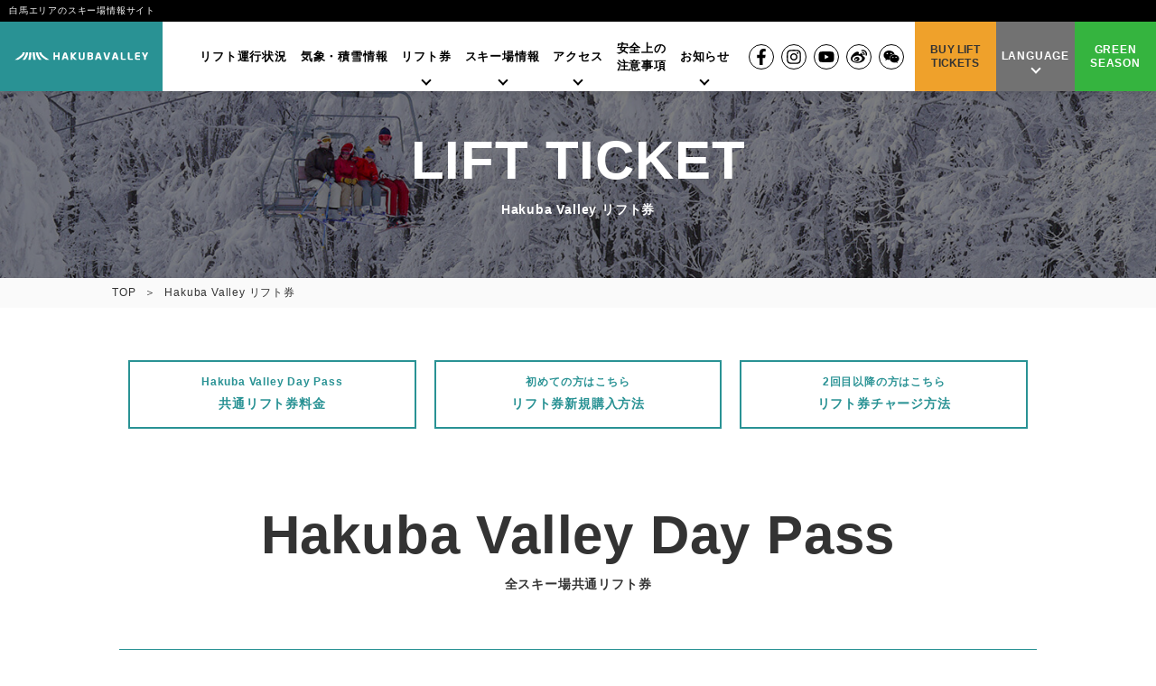

--- FILE ---
content_type: text/html; charset=UTF-8
request_url: https://www.hakubavalley.com/ticket/
body_size: 11277
content:
<!DOCTYPE html>
<html lang="ja">
<head>
<!--GA-->
<!-- 旧タグの仕様だったため変更 23/8/10
  <script>
  (function(i,s,o,g,r,a,m){i['GoogleAnalyticsObject']=r;i[r]=i[r]||function(){
  (i[r].q=i[r].q||[]).push(arguments)},i[r].l=1*new Date();a=s.createElement(o),
  m=s.getElementsByTagName(o)[0];a.async=1;a.src=g;m.parentNode.insertBefore(a,m)
  })(window,document,'script','https://www.google-analytics.com/analytics.js','ga');
  ga('create', 'UA-89784208-1', 'auto');
  ga('send', 'pageview');
</script> -->
<!-- Google tag (gtag.js) -->
<script async src="https://www.googletagmanager.com/gtag/js?id=G-F7YWJVN5W8"></script>
<script>
  window.dataLayer = window.dataLayer || [];
  function gtag() { dataLayer.push(arguments); }
  gtag('js', new Date());

  gtag('config', 'G-F7YWJVN5W8');
  gtag('config', 'UA-89784208-1');
</script>
<!--end GA-->
<!-- Google Tag Manager -->
<script>(function(w,d,s,l,i){w[l]=w[l]||[];w[l].push({'gtm.start':
new Date().getTime(),event:'gtm.js'});var f=d.getElementsByTagName(s)[0],
j=d.createElement(s),dl=l!='dataLayer'?'&l='+l:'';j.async=true;j.src=
'https://www.googletagmanager.com/gtm.js?id='+i+dl;f.parentNode.insertBefore(j,f);
})(window,document,'script','dataLayer','GTM-TJD8P7S');</script>
<!-- End Google Tag Manager -->
<!-- Google Anarytics End -->
<meta charset="UTF-8">
<meta content="IE=edge" http-equiv="X-UA-Compatible" />
<meta content="width=device-width, initial-scale=1" name="viewport" />
<meta name="format-detection" content="telephone=no,email=no,address=no">
<meta http-equiv="x-dns-prefetch-control" content="on">
<link rel="preconnect dns-prefetch" href="//www.google.com">
<link rel="preconnect dns-prefetch" href="//www.googletagmanager.com">
<link rel="preconnect dns-prefetch" href="//www.google-analytics.com">
<link rel="preconnect dns-prefetch" href="//ajax.googleapis.com">
<link rel="preconnect dns-prefetch" href="//developers.google.com">
<link rel="preconnect dns-prefetch" href="//cdnjs.cloudflare.com">
<!-- style -->
<link rel="stylesheet" href="https://www.hakubavalley.com/cms/wp-content/themes/hv_themes/common/css/reset.min.css" media="all" />
<link rel="stylesheet" href="https://www.hakubavalley.com/cms/wp-content/themes/hv_themes/common/css/fonts.min.css" media="all" />
<link rel="stylesheet" href="https://cdnjs.cloudflare.com/ajax/libs/Swiper/7.4.1/swiper-bundle.min.css" integrity="sha512-kftIhGv/k/oRHmfDRDEb1MxlaWlW4tiz21rx0yNC2zUWM2n4nxRtX1z3Ijmu54he3Yf9sBX4skJaCe3LTJV1rQ==" crossorigin="anonymous" referrerpolicy="no-referrer" />
<link rel="stylesheet" href="https://www.hakubavalley.com/cms/wp-content/themes/hv_themes/common/css/common.css?20251104-1705" media="all" />
  <link rel="stylesheet" href="https://www.hakubavalley.com/cms/wp-content/themes/hv_themes/common/css/post-style.css?20251104-1705" media="all" />
  <link rel="stylesheet" href="https://www.hakubavalley.com/cms/wp-content/themes/hv_themes/common/css/sub.css?20251104-1705" media="all" />
<!-- favicon -->
<link rel="shortcut icon" href="https://www.hakubavalley.com/cms/wp-content/themes/hv_themes/common/img/favicon/favicon.ico">
<link rel="icon" href="https://www.hakubavalley.com/cms/wp-content/themes/hv_themes/common/img/favicon/favicon.ico">
<link rel="apple-touch-icon" sizes="180x180" href="https://www.hakubavalley.com/cms/wp-content/themes/hv_themes/common/img/favicon/apple-touch-icon.png">
<link rel="icon" type="image/png" href="https://www.hakubavalley.com/cms/wp-content/themes/hv_themes/common/img/favicon/favicon-32x32.png" sizes="32x32">
<link rel="icon" type="image/png" href="https://www.hakubavalley.com/cms/wp-content/themes/hv_themes/common/img/favicon/favicon-16x16.png" sizes="16x16">
<link rel="manifest" href="https://www.hakubavalley.com/cms/wp-content/themes/hv_themes/common/img/favicon/manifest.json">
<link rel="mask-icon" href="https://www.hakubavalley.com/cms/wp-content/themes/hv_themes/common/img/favicon/safari-pinned-tab.svg" color="#268c8c">
<meta name="theme-color" content="#ffffff">
<!-- WP head -->
<meta name='robots' content='index, follow, max-image-preview:large, max-snippet:-1, max-video-preview:-1' />
	<style>img:is([sizes="auto" i], [sizes^="auto," i]) { contain-intrinsic-size: 3000px 1500px }</style>
	
	<!-- This site is optimized with the Yoast SEO plugin v26.1.1 - https://yoast.com/wordpress/plugins/seo/ -->
	<title>リフト券 | Hakuba Valley</title>
	<meta name="description" content="リフト券 | Hakuba Valley | 白馬エリアのスキー場情報サイト" />
	<link rel="canonical" href="https://www.hakubavalley.com/ticket/" />
	<meta property="og:locale" content="ja_JP" />
	<meta property="og:type" content="article" />
	<meta property="og:title" content="リフト券 | Hakuba Valley" />
	<meta property="og:description" content="リフト券 | Hakuba Valley | 白馬エリアのスキー場情報サイト" />
	<meta property="og:url" content="https://www.hakubavalley.com/ticket/" />
	<meta property="og:site_name" content="Hakuba Valley" />
	<meta property="article:publisher" content="https://www.facebook.com/hakubavalley/" />
	<meta property="article:modified_time" content="2025-08-19T01:41:12+00:00" />
	<meta name="twitter:card" content="summary_large_image" />
	<meta name="twitter:label1" content="推定読み取り時間" />
	<meta name="twitter:data1" content="3分" />
	<script type="application/ld+json" class="yoast-schema-graph">{"@context":"https://schema.org","@graph":[{"@type":"WebPage","@id":"https://www.hakubavalley.com/ticket/","url":"https://www.hakubavalley.com/ticket/","name":"リフト券 | Hakuba Valley","isPartOf":{"@id":"https://www.hakubavalley.com/#website"},"datePublished":"2022-01-20T05:32:33+00:00","dateModified":"2025-08-19T01:41:12+00:00","description":"リフト券 | Hakuba Valley | 白馬エリアのスキー場情報サイト","breadcrumb":{"@id":"https://www.hakubavalley.com/ticket/#breadcrumb"},"inLanguage":"ja","potentialAction":[{"@type":"ReadAction","target":["https://www.hakubavalley.com/ticket/"]}]},{"@type":"BreadcrumbList","@id":"https://www.hakubavalley.com/ticket/#breadcrumb","itemListElement":[{"@type":"ListItem","position":1,"name":"ホーム","item":"https://www.hakubavalley.com/"},{"@type":"ListItem","position":2,"name":"リフト券"}]},{"@type":"WebSite","@id":"https://www.hakubavalley.com/#website","url":"https://www.hakubavalley.com/","name":"Hakuba Valley","description":"白馬エリアのスキー場情報サイト","potentialAction":[{"@type":"SearchAction","target":{"@type":"EntryPoint","urlTemplate":"https://www.hakubavalley.com/?s={search_term_string}"},"query-input":{"@type":"PropertyValueSpecification","valueRequired":true,"valueName":"search_term_string"}}],"inLanguage":"ja"}]}</script>
	<!-- / Yoast SEO plugin. -->


<style type="text/css">
/* PCで電話番号リンクを無効に */
a[href*="tel:"] {
	pointer-events: none;
	cursor: default;
	text-decoration: none;
}
</style>
<noscript><style>.lazyload[data-src]{display:none !important;}</style></noscript><style>.lazyload{background-image:none !important;}.lazyload:before{background-image:none !important;}</style><style>.wp-block-gallery.is-cropped .blocks-gallery-item picture{height:100%;width:100%;}</style></head>

<body id="pagetop"  class="sub page ticket ticket">
	<div class="wrapper">

				<header class="main-header">
  <div class="heading sp">白馬エリアのスキー場情報サイト</div>
  <h1 class="main-logo">
    <div class="heading pc">白馬エリアのスキー場情報サイト</div>
    <a href="https://www.hakubavalley.com/"><img src="https://www.hakubavalley.com/cms/wp-content/themes/hv_themes/common/img/logo-wht.svg" alt="Hakuba Valley" /></a>
  </h1>
  <nav class="gnav">
    <div class="nav_inner">
      <ul class="nav-menu">
        <li class="menu-parent sp"><a href="https://www.hakubavalley.com/about_hakubavalley/">Hakuba Valleyとは</a></li>
        <li class="menu-parent"><a href="https://www.hakubavalley.com/weather/#lift">リフト運行状況</a></li>
        <li class="menu-parent"><a href="https://www.hakubavalley.com/weather/">気象・積雪情報</a></li>
        <li class="menu-parent pc"><a href="https://www.hakubavalley.com/ticket/">リフト券</a>
          <ul class="nav-child">
            <li class="menu-child"><a href="https://www.hakubavalley.com/ticket/">リフト券料金</a></li>
            <li class="menu-child"><a href="https://www.hakubavalley.com/ticket/onlinewebshop/">リフト券購入</a></li>
            <li class="menu-child"><a href="https://www.hakubavalley.com/seasonpass/">Hakuba Valley シーズンパス</a></li>
            <li class="menu-child"><a href="https://www.hakubavalley.com/about_hakubavalley/epicpass/">Epic Pass</a></li>
          </ul>
        </li>
        <li class="menu-parent sp">
          <p class="ac-trigger">リフト券</p>
          <ul class="nav-child ac-content">
            <li class="menu-child"><a href="https://www.hakubavalley.com/ticket/">リフト券料金</a></li>
            <li class="menu-child"><a href="https://www.hakubavalley.com/ticket/onlinewebshop/">リフト券購入</a></li>
            <li class="menu-child"><a href="https://www.hakubavalley.com/seasonpass/">Hakuba Valley シーズンパス</a></li>
            <li class="menu-child"><a href="https://www.hakubavalley.com/about_hakubavalley/epicpass/">Epic Pass</a></li>
          </ul>
        </li>

        <li class="menu-parent pc"><a href="https://www.hakubavalley.com/ski_resort_info/">スキー場情報</a>
          <ul class="nav-child">
                                        <li class="menu-child"><a href="https://www.hakubavalley.com/ski_resort_info/#detail_jiigatake">
                                          爺ガ岳                                      </a></li>
                            <li class="menu-child"><a href="https://www.hakubavalley.com/ski_resort_info/#detail_kashimayari">
                                          鹿島槍                                      </a></li>
                            <li class="menu-child"><a href="https://www.hakubavalley.com/ski_resort_info/#detail_sanosaka">
                                          さのさか                                      </a></li>
                            <li class="menu-child"><a href="https://www.hakubavalley.com/ski_resort_info/#detail_goryu">
                                          エイブル白馬五竜                                      </a></li>
                            <li class="menu-child"><a href="https://www.hakubavalley.com/ski_resort_info/#detail_hakuba47">
                                          Hakuba 47 Winter Sports Park                                      </a></li>
                            <li class="menu-child"><a href="https://www.hakubavalley.com/ski_resort_info/#detail_happo">
                                          八方尾根                                      </a></li>
                            <li class="menu-child"><a href="https://www.hakubavalley.com/ski_resort_info/#detail_iwatake">
                                          岩岳                                      </a></li>
                            <li class="menu-child"><a href="https://www.hakubavalley.com/ski_resort_info/#detail_tsugaike">
                                          つがいけ                                      </a></li>
                            <li class="menu-child"><a href="https://www.hakubavalley.com/ski_resort_info/#detail_norikura">
                                          白馬乗鞍                                      </a></li>
                            <li class="menu-child"><a href="https://www.hakubavalley.com/ski_resort_info/#detail_cortina">
                                          白馬コルチナ                                      </a></li>
                                    <li class="menu-child"><a href="https://www.hakubavalley.com/ski_school/">スキー場公認スクール</a></li>
          </ul>
        </li>
        <li class="menu-parent sp">
          <p class="ac-trigger">スキー場情報</p>
          <ul class="nav-child ac-content">
                                        <li class="menu-child"><a href="https://www.hakubavalley.com/ski_resort_info/#detail_jiigatake">
                                          爺ガ岳                                      </a></li>
                            <li class="menu-child"><a href="https://www.hakubavalley.com/ski_resort_info/#detail_kashimayari">
                                          鹿島槍                                      </a></li>
                            <li class="menu-child"><a href="https://www.hakubavalley.com/ski_resort_info/#detail_sanosaka">
                                          さのさか                                      </a></li>
                            <li class="menu-child"><a href="https://www.hakubavalley.com/ski_resort_info/#detail_goryu">
                                          エイブル白馬五竜                                      </a></li>
                            <li class="menu-child"><a href="https://www.hakubavalley.com/ski_resort_info/#detail_hakuba47">
                                          Hakuba 47 Winter Sports Park                                      </a></li>
                            <li class="menu-child"><a href="https://www.hakubavalley.com/ski_resort_info/#detail_happo">
                                          八方尾根                                      </a></li>
                            <li class="menu-child"><a href="https://www.hakubavalley.com/ski_resort_info/#detail_iwatake">
                                          岩岳                                      </a></li>
                            <li class="menu-child"><a href="https://www.hakubavalley.com/ski_resort_info/#detail_tsugaike">
                                          つがいけ                                      </a></li>
                            <li class="menu-child"><a href="https://www.hakubavalley.com/ski_resort_info/#detail_norikura">
                                          白馬乗鞍                                      </a></li>
                            <li class="menu-child"><a href="https://www.hakubavalley.com/ski_resort_info/#detail_cortina">
                                          白馬コルチナ                                      </a></li>
                                    <li class="menu-child"><a href="https://www.hakubavalley.com/ski_school/">スキー場公認スクール</a></li>
          </ul>
        </li>

        <li class="menu-parent pc"><a href="https://www.hakubavalley.com/access/">アクセス</a>
          <ul class="nav-child">
            <li class="menu-child"><a href="https://www.hakubavalley.com/access/">アクセス</a></li>
            <li class="menu-child"><a href="https://www.hakubavalley.com/access/shuttlebus/">シャトルバス</a></li>
          </ul>
        </li>
        <li class="menu-parent sp">
          <p class="ac-trigger">アクセス</p>
          <ul class="nav-child ac-content">
            <li class="menu-child"><a href="https://www.hakubavalley.com/access/">アクセス</a></li>
            <li class="menu-child"><a href="https://www.hakubavalley.com/access/shuttlebus/">シャトルバス</a></li>
          </ul>
        </li>

        <li class="menu-parent"><a href="https://www.hakubavalley.com/safetytips/">安全上の<br class="pc-only">注意事項</a></li>
        <!-- <li class="menu-parent"><a href="https://www.hakubavalley.com/info/">お知らせ</a></li> -->
        <li class="menu-parent pc"><a href="https://www.hakubavalley.com/info/">お知らせ</a>
          <ul class="nav-child">
            <li class="menu-child"><a href="https://www.hakubavalley.com/info/news/">お知らせ</a></li>
            <li class="menu-child"><a href="https://www.hakubavalley.com/info/event/">イベント情報</a></li>
          </ul>
        </li>
        <li class="menu-parent sp">
          <p class="ac-trigger">お知らせ・イベント情報</p>
          <ul class="nav-child ac-content">
            <li class="menu-child"><a href="https://www.hakubavalley.com/info/news/">お知らせ</a></li>
            <li class="menu-child"><a href="https://www.hakubavalley.com/info/event/">イベント情報</a></li>
          </ul>
        </li>
      </ul>

      <div class="sns-link">
        <a href="https://www.facebook.com/pages/Hakuba-Valley/153074104785322?fref=ts" class="icon icon-link" target="_blank" rel="noopener noreferrer">
          <img src="https://www.hakubavalley.com/cms/wp-content/themes/hv_themes/common/img/icon/icon-facebook.svg" alt="facebook"></a>
        <a href="https://www.instagram.com/hakubavalley/?hl=ja" class="icon icon-link" target="_blank" rel="noopener noreferrer">
          <img src="https://www.hakubavalley.com/cms/wp-content/themes/hv_themes/common/img/icon/icon-instagram.svg" alt="instagram"></a>
        <a href="https://www.youtube.com/channel/UCS9WR_ltjNLPc9yqj-XvaJQ/featured" class="icon icon-link" target="_blank" rel="noopener noreferrer">
          <img src="https://www.hakubavalley.com/cms/wp-content/themes/hv_themes/common/img/icon/icon-youtube.svg" alt="youtube"></a>
        <a href="https://weibo.com/hakuba36" class="icon icon-link" target="_blank" rel="noopener noreferrer">
          <img src="https://www.hakubavalley.com/cms/wp-content/themes/hv_themes/common/img/icon/icon-weibo.svg" alt="weibo"></a>
        <a href="http://weixin.qq.com/r/Rxz95dXE4oidrZGG90lV" class="icon icon-link" target="_blank" rel="noopener noreferrer">
          <img src="https://www.hakubavalley.com/cms/wp-content/themes/hv_themes/common/img/icon/icon-weixin.svg" alt="weixin"></a>
      </div>

      <div class="head-menu menu-4item">
        <a href="https://www.hakubavalley.com/ticket/onlinewebshop/" class="head-link ticket">BUY<br class="pc"> LIFT TICKETS</a>
        <div class="head-link language drop-parent"><span>LANGUAGE</span>
          <div class="drop-child">
            <a href="https://www.hakubavalley.com/" class="drop-link is-current">日本語</a>
            <a href="https://www.hakubavalley.com/en/" class="drop-link">ENGLISH</a>
          </div>
        </div>
        <a href="/greenseason/" class="head-link green">GREEN<br class="pc"> SEASON </a>
        <a href="/hakubahakkei/" class="head-link hakkei">
          <img src="https://www.hakubavalley.com/cms/wp-content/themes/hv_themes/common/img/logo-hakkei-square.svg" alt="Hakuba Valley 八景">
        </a>
        <a href="https://sdgs.hakubavalley.com/" class="head-link sdgs" target="_blank" rel="noopener noreferrer">
          <img src="[data-uri]" alt="Hakuba Valley SDGs" data-src="https://www.hakubavalley.com/cms/wp-content/themes/hv_themes/common/img/fixbtn-sdgs.png" decoding="async" class="lazyload" width="939" height="895" data-eio-rwidth="939" data-eio-rheight="895"><noscript><img src="https://www.hakubavalley.com/cms/wp-content/themes/hv_themes/common/img/fixbtn-sdgs.png" alt="Hakuba Valley SDGs" data-eio="l"></noscript>
        </a>
        <a href="https://gastronomy.hakubavalley.com/" class="head-link gastronomy" target="_blank" rel="noopener noreferrer">
          <img src="[data-uri]" alt="Hakuba Valley ガストロノミー" data-src="https://www.hakubavalley.com/cms/wp-content/themes/hv_themes/common/img/HV_gastronomy2.png" decoding="async" class="lazyload" width="402" height="402" data-eio-rwidth="402" data-eio-rheight="402"><noscript><img src="https://www.hakubavalley.com/cms/wp-content/themes/hv_themes/common/img/HV_gastronomy2.png" alt="Hakuba Valley ガストロノミー" data-eio="l"></noscript>
        </a>
      </div>
            <div class="sp btn-area">
        <p class="btn btn-wht-grn"><a href="https://www.hakubavalley.com/recruit/">採用情報</a></p>
      </div>

    </div>
  </nav>
  <!-- hamburger gnav-btn -->
  <div class="hamburger sp" id="nav-trigger">
    <button type="button" class="gnav-btn">
      <span></span>
      <span></span>
      <span></span>
      <span>MENU</span>
    </button>
  </div>
</header>
<!-- //End header -->

<!-- <div class="fix-head-link hakkei">
  <span class="raleway">\ CHECK /</span>
<a href="/hakubahakkei/">
  <img src="https://www.hakubavalley.com/cms/wp-content/themes/hv_themes/common/img/logo-hakkei-square.svg" alt="HAKUBAVALLEY 八景">
</a>
</div> -->		

				
<main class="content">
      <section class="page-ttl-area bg changepoint">
        <div class="inner inview">
          <h2 class="page-ttl">LIFT TICKET
            <span class="ttl-caps">Hakuba Valley リフト券</span>
          </h2>
        </div>
      </section>
      <div class="punkuz">
        <div class="inner inview">
          <a href="https://www.hakubavalley.com/">TOP</a>Hakuba Valley リフト券
        </div>
      </div>

        <section class="base post-container day_pass">
        <div class="inner">
          <div class="btn-cols btn-3cols inview">
            <p class="btn btn-wht-grn"><a href="#daypass"><span>Hakuba Valley Day Pass</span>共通リフト券料金</a></p>
            <p class="btn btn-wht-grn"><a href="https://www.hakubavalley.com/ticket/onlinewebshop/#to_new_purchase">
            <span>初めての方はこちら</span>リフト券新規購入方法</a></p>
            <p class="btn btn-wht-grn"><a href="https://www.hakubavalley.com/ticket/onlinewebshop/#to_charge">
            <span>2回目以降の方はこちら</span>リフト券チャージ方法</a></p>
          </div>

          <h2 class="main-ttl inview">Hakuba Valley<br class="sp"> Day Pass<span class="ttl-caps">全スキー場共通リフト券</span></h2>
          
<div class="wp-block-group bdr-box bdr-grn inview"><div class="wp-block-group__inner-container is-layout-flow wp-block-group-is-layout-flow">
<p class="has-text-align-center">「Hakuba Valley リフト券」とは、白馬エリア（白馬・小谷・大町）にある10のスキー場を<br>1枚のパスでご利用いただける、お得なリフト券です。</p>



<p class="has-text-align-center caps"><span class="label">利用可能スキー場</span><br><meta charset="utf-8">爺ガ岳・鹿島槍スキー場 ファミリーパーク・White Resort 白馬さのさか・エイブル白馬五竜・Hakuba 47・白馬八方尾根・白馬岩岳・つがいけ・白馬乗鞍・白馬コルチナ</p>
</div></div>



<p></p>



<div style="height:40px" aria-hidden="true" class="wp-block-spacer"></div>



<h3 class="sub-ttl inview wp-block-heading"><span class="raleway size-sm clr_grn">2025 &#8211; 26 SEASON</span>Hakuba Valley リフト券 料金表<span class="size-sm">10スキー場共通リフト券</span></h3>



<div class="wp-block-group ticket-tbl inview"><div class="wp-block-group__inner-container is-layout-flow wp-block-group-is-layout-flow">
<table class="ticket_area_table">
<tbody>
<tr>
<th>券種</th>
<th colspan="2">価格</th>
<th class="br_none">備考</th>
</tr>
<tr>
<th class="table_th2 titpd"><span class="ticket_date1">1</span><span class="ticket_date2">日券</span></th>
<td><span class="price_txt_small">大人 <span class="price_txt_large">10,400</span>円</span></td>
<td><span class="price_txt_small">小人 <span class="price_txt_large">6,000</span>円</span></td>
<td class="br_none tit_small">使用開始日当日のみ有効</td>
</tr>
<tr>
<th class="table_th2 titpd"><span class="ticket_date1">2</span><span class="ticket_date2">日券</span></th>
<td><span class="price_txt_small">大人 <span class="price_txt_large">20,400</span>円</span></td>
<td><span class="price_txt_small">小人 <span class="price_txt_large">11,700</span>円</span></td>
<td class="br_none tit_small">使用開始日より4日間有効</td>
</tr>
<tr>
<th class="table_th2 titpd"><span class="ticket_date1">3</span><span class="ticket_date2">日券</span></th>
<td><span class="price_txt_small">大人 <span class="price_txt_large">30,200</span>円</span></td>
<td><span class="price_txt_small">小人 <span class="price_txt_large">17,000</span>円</span></td>
<td class="br_none tit_small">使用開始日より6日間有効</td>
</tr>
<tr>
<th class="table_th2 titpd"><span class="ticket_date1">4</span><span class="ticket_date2">日券</span></th>
<td><span class="price_txt_small">大人 <span class="price_txt_large">40,100</span>円</span></td>
<td><span class="price_txt_small">小人 <span class="price_txt_large">22,400</span>円</span></td>
<td class="br_none tit_small">使用開始日より8日間有効</td>
</tr>
<tr>
<th class="table_th2 titpd"><span class="ticket_date1">5</span><span class="ticket_date2">日券</span></th>
<td><span class="price_txt_small">大人 <span class="price_txt_large">50,000</span>円</span></td>
<td><span class="price_txt_small">小人 <span class="price_txt_large">27,900</span>円</span></td>
<td class="br_none tit_small">使用開始日より10日間有効</td>
</tr>
<tr>
<th class="table_th2 titpd"><span class="ticket_date1">6</span><span class="ticket_date2">日券</span></th>
<td><span class="price_txt_small">大人 <span class="price_txt_large">59,900</span>円</span></td>
<td><span class="price_txt_small">小人 <span class="price_txt_large">33,600</span>円</span></td>
<td class="br_none tit_small">使用開始日より11日間有効</td>
</tr>
<tr>
<th class="table_th2 titpd"><span class="ticket_date1">7</span><span class="ticket_date2">日券</span></th>
<td><span class="price_txt_small">大人 <span class="price_txt_large">69,800</span>円</span></td>
<td><span class="price_txt_small">小人 <span class="price_txt_large">39,100</span>円</span></td>
<td class="br_none tit_small">使用開始日より12日間有効</td>
</tr>
<tr>
<th class="table_th2 titpd"><span class="ticket_date1">8</span><span class="ticket_date2">日券</span></th>
<td><span class="price_txt_small">大人 <span class="price_txt_large">79,700</span>円</span></td>
<td><span class="price_txt_small">小人 <span class="price_txt_large">44,600</span>円</span></td>
<td class="br_none tit_small">使用開始日より13日間有効</td>
</tr>
<tr>
<th class="table_th2 titpd"><span class="ticket_date1">9</span><span class="ticket_date2">日券</span></th>
<td><span class="price_txt_small">大人 <span class="price_txt_large">89,500</span>円</span></td>
<td><span class="price_txt_small">小人 <span class="price_txt_large">49,600</span>円</span></td>
<td class="br_none tit_small">使用開始日より14日間有効</td>
</tr>
<tr>
<th class="table_th2 titpd"><span class="ticket_date1">10</span><span class="ticket_date2">日券</span></th>
<td><span class="price_txt_small">大人 <span class="price_txt_large">99,400</span>円</span></td>
<td><span class="price_txt_small">小人 <span class="price_txt_large">55,100</span>円</span></td>
<td class="br_none tit_small">使用開始日より16日間有効</td>
</tr>
</tbody>
</table>
<p style="text-align: right;">※金額には消費税を含みます</p>



<div class="wp-block-group has-background" style="background-color:#ececec"><div class="wp-block-group__inner-container is-layout-flow wp-block-group-is-layout-flow">
<p><strong>【備考】</strong></p>



<p>（1）各リフト券の有効日数は、初めてのリフト乗車又は初めてのHVシャトルバスへの乗車によりカウントが始まり、所定日数が満了した段階で有効日数も終了します。</p>



<p>（2）有効日数内にリフト券利用を消費し終わらない場合、未利用残日数は無効となります。</p>



<p>（3）リフト券利用が満了すると、有効日数も終了となり、以後のHVシャトルバス乗車もできなくなります。</p>
</div></div>



<p></p>
</div></div>



<p></p>



<div style="height:80px" aria-hidden="true" class="wp-block-spacer"></div>



<div class="wp-block-group info-box bdr-box bdr-org inview"><div class="wp-block-group__inner-container is-layout-flow wp-block-group-is-layout-flow">
<h4 class="box-ttl clr_org raleway wp-block-heading"><i class="fas fa-exclamation-circle"></i>INFORMATION</h4>



<p>※ 大　　人　中学生以上（13歳以上）<br>※ 小　　児　小学生（6歳〜12歳）<br>※ 未就学児　5歳以下無料（爺ガ岳スキー場、鹿島槍スキー場 ファミリーパークは3歳未満無料）<br><meta charset="utf-8"><meta charset="utf-8">※ Hakuba Valleyエリア内で営業している全てのスキー場で利用可能です。1日に複数のスキー場を利用することもできます。<br>※ スキー場利用当日に限り、Hakuba Valleyエリア内で営業している全てのスキー場間を結ぶ有料シャトルバスを無料でご乗車いただけます。<br>※ ナイタースキー・ナイトシャトルバスは利用できません。<br><br>Epic Passをお持ちのお客様へのご案内は&nbsp;<a href="https://www.hakubavalley.com/about_hakubavalley/epicpass/">こちら</a>から</p>
</div></div>



<p></p>
        </div>
      </section><!-- //post-container -->

      
        
  <section id="top_page_contents_nav" class="base hv-guide">
  <div class="inner inview">
    <h2 class="sub-ttl clr_grn">Hakuba Valley Guide</h2>
    <div class="guide-menu">
      <a href="https://www.hakubavalley.com/weather/" class="guide-link">
        <span class="icon icon-weather"><img src="https://www.hakubavalley.com/cms/wp-content/themes/hv_themes/common/img/icon/icon-sun-cloud-wht.svg" alt=""></span><span>気象・積雪情報</span></a>
      <a href="https://www.hakubavalley.com/weather/#lift" class="guide-link">
        <span class="icon icon-lift"><img src="https://www.hakubavalley.com/cms/wp-content/themes/hv_themes/common/img/icon/icon-lift-wht.svg" alt=""></span><span>リフト運行状況</span></a>
     <a href="https://www.hakubavalley.com/ticket/onlinewebshop/" class="guide-link">
        <span class="icon icon-ticket"><img src="https://www.hakubavalley.com/cms/wp-content/themes/hv_themes/common/img/icon/icon-ticket-wht.svg" alt=""></span><span>リフト券購入</span></a>
     <a href="https://www.hakubavalley.com/ticket/" class="guide-link">
        <span class="icon icon-price"><img src="https://www.hakubavalley.com/cms/wp-content/themes/hv_themes/common/img/icon/icon-price-wht.svg" alt=""></span><span>リフト料金</span></a>
     <a href="https://www.hakubavalley.com/#slopemap" class="guide-link">
        <span class="icon icon-gelandemap"><img src="https://www.hakubavalley.com/cms/wp-content/themes/hv_themes/common/img/icon/icon-gelandemap-wht.svg" alt=""></span><span>ゲレンデマップ</span></a>
     <a href="http://www.hakubavalley.jp/livecam/" class="guide-link" target="_blank" rel="noopener noreferrer">
        <span class="icon icon-livecamera"><img src="https://www.hakubavalley.com/cms/wp-content/themes/hv_themes/common/img/icon/icon-livecamera-wht.svg" alt=""></span><span>ライブカメラ</span></a>
          <a href="https://www.hakubavalley.com/access/shuttlebus/" class="guide-link">
        <span class="icon icon-bus"><img src="https://www.hakubavalley.com/cms/wp-content/themes/hv_themes/common/img/icon/icon-bus-wht.svg" alt=""></span><span>シャトルバス</span></a>
    
     <a href="https://www.hakubavalley.com/access/" class="guide-link">
        <span class="icon icon-access"><img src="https://www.hakubavalley.com/cms/wp-content/themes/hv_themes/common/img/icon/icon-access-wht.svg" alt=""></span><span>アクセス</span></a>
    </div>
  </div>
</section><!-- //End hv-guide -->

<section class="base cmn-area">
  <div class="inner inview">
    <ul class="site-map">
      <li><a href="https://www.hakubavalley.com/weather/#lift">リフト運行状況</a></li>
      <li><a href="https://www.hakubavalley.com/weather/">気象・積雪情報</a></li>
      <li><a href="https://www.hakubavalley.com/ski_resort_info/">スキー場情報</a></li>
      <li><a href="https://www.hakubavalley.com/ticket/">リフト券料金</a></li>
      <li><a href="https://www.hakubavalley.com/info/">お知らせ＆イベント情報</a></li>
      <li><a href="https://www.hakubavalley.com/access/">アクセス</a></li>
      <li><a href="https://www.hakubavalley.com/safetytips/">安全上の注意事項</a></li>
      <li><a href="https://www.hakubavalley.com/about_hakubavalley/">Hakuba Valleyとは</a></li>
      <li><a href="http://www.hakubavalley.jp/livecam/" target="_blank" rel="noopener noreferrer">ライブカメラ</a></li>
      <li><a href="http://www.hakubavalley.jp/japanese/sightseeing/" target="_blank" rel="noopener noreferrer">観光ガイド</a></li>
    </ul>
    <div class="btn-cols btn-4cols">
      <p class="btn btn-wht-blk"><a href="https://www.hakubavalley.com/ticket/onlinewebshop/">リフト券購入</a></p>
      <p class="btn btn-wht-blk"><a href="https://www.hakubavalley.com/seasonpass/">Hakuba Valley<br>シーズンパス</a></p>
      <p class="btn btn-wht-blk"><a href="https://www.hakubavalley.com/about_hakubavalley/epicpass/">Epicパス</a></p>
            <p class="btn btn-wht-blk"><a href="https://www.hakubavalley.com/cms/wp-content/uploads/2025/02/24-25Hakuba-Valley全山共通シーズン券特典.jpg" target="_blank" rel="noopener noreferrer">全山共通シーズン券<br>購入特典(PDF)</a></p>
          </div>
  </div>
</section><!-- //End cmn-area -->


  </main>
  <!-- //content -->

		

				<div id="js-scroll-fix" class="fix-nav guide-menu">
  <!-- <span class="guide-ttl raleway">PICK<br class="pc"> UP </span> -->
  <a href="https://www.hakubavalley.com/weather/" class="guide-link">
    <span class="icon"><img src="https://www.hakubavalley.com/cms/wp-content/themes/hv_themes/common/img/icon/icon-weather-grn.svg" alt=""></span>
    <span>気象・積雪</span>
  </a>
  <a href="https://www.hakubavalley.com/weather/#lift" class="guide-link">
    <span class="icon"><img src="https://www.hakubavalley.com/cms/wp-content/themes/hv_themes/common/img/icon/icon-lift-grn.svg" alt=""></span>
    <span>リフト運行</span>
  </a>
  <a href="https://www.hakubavalley.com/ticket/onlinewebshop/" class="guide-link">
    <span class="icon"><img src="https://www.hakubavalley.com/cms/wp-content/themes/hv_themes/common/img/icon/icon-ticket-grn.svg" alt=""></span>
    <span>リフト券購入</span>
  </a>
      <a href="https://www.hakubavalley.com/access/shuttlebus/" class="guide-link last">
      <span class="icon icon-bus"><img src="https://www.hakubavalley.com/cms/wp-content/themes/hv_themes/common/img/icon/icon-bus-grn.svg" alt=""></span>
      <span>シャトルバス</span>
    </a>
    <a href="/hakubahakkei/" class="guide-link hakkei">
    <img src="[data-uri]" alt="HAKUBAVALLEY 八景" data-src="https://www.hakubavalley.com/cms/wp-content/themes/hv_themes/common/img/hakkei_bn01.jpg" decoding="async" class="lazyload" width="588" height="587" data-eio-rwidth="588" data-eio-rheight="587"><noscript><img src="https://www.hakubavalley.com/cms/wp-content/themes/hv_themes/common/img/hakkei_bn01.jpg" alt="HAKUBAVALLEY 八景" data-eio="l"></noscript>
  </a>
  <a href="https://sdgs.hakubavalley.com/" class="guide-link sdgs raleway" target="_blank" rel="noopener noreferrer">
    <img src="[data-uri]" alt="Hakuba Valley SDGs" data-src="https://www.hakubavalley.com/cms/wp-content/themes/hv_themes/common/img/fixbtn-sdgs.png" decoding="async" class="lazyload" width="939" height="895" data-eio-rwidth="939" data-eio-rheight="895"><noscript><img src="https://www.hakubavalley.com/cms/wp-content/themes/hv_themes/common/img/fixbtn-sdgs.png" alt="Hakuba Valley SDGs" data-eio="l"></noscript>
  </a>
  <a href="https://gastronomy.hakubavalley.com/" class="guide-link gastronomy raleway" target="_blank" rel="noopener noreferrer">
    <img src="[data-uri]" alt="Hakuba Valley ガストロノミー" data-src="https://www.hakubavalley.com/cms/wp-content/themes/hv_themes/common/img/HV_gastronomy2.png" decoding="async" class="lazyload" width="402" height="402" data-eio-rwidth="402" data-eio-rheight="402"><noscript><img src="https://www.hakubavalley.com/cms/wp-content/themes/hv_themes/common/img/HV_gastronomy2.png" alt="Hakuba Valley ガストロノミー" data-eio="l"></noscript>
  </a>
</div><!-- //fix-nav -->

  <footer class="main-footer ver02">
    <div class="inner inview">
      <div class="page-top"><a href="#pagetop">PAGE<br>TOP</a></div>
      <div class="flx_box flx_2cols">
        <div class="flx_item">
          <div class="main-logo"><a href="https://www.hakubavalley.com/">
              <span>白馬エリアのスキー場情報サイト</span>
              <img src="https://www.hakubavalley.com/cms/wp-content/themes/hv_themes/common/img/logo-blk.svg" alt="Hakuba Valley">
            </a></div>
          <address class="add">〒399-9301<br>長野県北安曇郡白馬村大字北城5723</address>
          <div class="openhour">
            <span>問い合わせ対応時間</span>
                      月～金：9:00～17:00<br />
info@hakubavalley.jp          <!-- 月～金：8:30～17:30 -->
          <!-- <br>土日祝日：8:30～15:30 -->
                    </div>
                    <p class="btn btn-wht-grn"><a href="https://www.hakubavalley.com/recruit/">採用情報</a></p>

          <div class="ft-link">
            <a href="https://www.hakubavalley.com/privacy/">プライバシーポリシー</a>
            <a href="https://www.hakubavalley.com/sitemap/">サイトマップ</a>
          </div>
        </div>
        <div class="flx_item">
          <h5>Hakuba Valley スキー場一覧</h5>
          <ul class="ft-sitemap">
                                                          <li><a href="http://www.jiigatake.com/" target="_blank" rel="noopener noreferrer">
                                              爺ガ岳                                          </a></li>
                                                              <li><a href="https://www.kashimayari.net/snow/" target="_blank" rel="noopener noreferrer">
                                              鹿島槍                                          </a></li>
                                                              <li><a href="https://sanosaka.jp/" target="_blank" rel="noopener noreferrer">
                                              さのさか                                          </a></li>
                                                              <li><a href="https://www.hakubaescal.com/" target="_blank" rel="noopener noreferrer">
                                              エイブル白馬五竜                                          </a></li>
                                                              <li><a href="https://www.hakuba47.co.jp/winter/" target="_blank" rel="noopener noreferrer">
                                              Hakuba 47 Winter Sports Park                                          </a></li>
                                                              <li><a href="https://www.happo-one.jp/" target="_blank" rel="noopener noreferrer">
                                              八方尾根                                          </a></li>
                                                              <li><a href="https://iwatake-mountain-resort.com/" target="_blank" rel="noopener noreferrer">
                                              岩岳                                          </a></li>
                                                              <li><a href="https://www.tsugaike.gr.jp/" target="_blank" rel="noopener noreferrer">
                                              つがいけ                                          </a></li>
                                                              <li><a href="https://www.hakunori.com/" target="_blank" rel="noopener noreferrer">
                                              白馬乗鞍                                          </a></li>
                                                              <li><a href="https://www.hgp.co.jp/cortina/ski/" target="_blank" rel="noopener noreferrer">
                                              白馬コルチナ                                          </a></li>
                                                  </ul>
        </div>
      </div>
    </div>
    <div class="copy">© 2022–2025 HAKUBAVALLEY Promotion Board.</div>
  </footer><!-- //End footer -->		

		<div id="nav-overlay" class="hidden-nav"></div>
	</div>
	<!-- //wrapper -->

	<!-- original script -->
<script src="https://ajax.googleapis.com/ajax/libs/jquery/3.5.1/jquery.min.js"></script>
<script src="https://www.hakubavalley.com/cms/wp-content/themes/hv_themes/common/js/jquery.inview.min.js"></script>
<script src="https://cdnjs.cloudflare.com/ajax/libs/Swiper/7.4.1/swiper-bundle.min.js" integrity="sha512-pY1t/ADgTwbfGbw0+mRGd33EroA5YgRUWhQNFpPIAdBzyoSb38FsFrf4wBTcS3GFPdTfgtpRrbGCkdl2C2OXYA==" crossorigin="anonymous" referrerpolicy="no-referrer"></script>
<script src="https://www.hakubavalley.com/cms/wp-content/themes/hv_themes/common/js/common.js?20251104-1705"></script>
<!-- 白馬バレー_www.hakubavalley.com ここから -->
<div id="ntmtarget" style="display:none;"></div>
<script type="text/javascript" src="//var.resortech.jp/aria/vo.hakubavalley.com.js"></script>
<!-- 白馬バレー_www.hakubavalley.com ここまで -->
<!-- /WP script -->
<script type="speculationrules">
{"prefetch":[{"source":"document","where":{"and":[{"href_matches":"\/*"},{"not":{"href_matches":["\/cms\/wp-*.php","\/cms\/wp-admin\/*","\/cms\/wp-content\/uploads\/*","\/cms\/wp-content\/*","\/cms\/wp-content\/plugins\/*","\/cms\/wp-content\/themes\/hv_themes\/*","\/*\\?(.+)"]}},{"not":{"selector_matches":"a[rel~=\"nofollow\"]"}},{"not":{"selector_matches":".no-prefetch, .no-prefetch a"}}]},"eagerness":"conservative"}]}
</script>
<!-- Instagram Feed JS -->
<script type="text/javascript">
var sbiajaxurl = "https://www.hakubavalley.com/cms/wp-admin/admin-ajax.php";
</script>
<link rel='stylesheet' id='wp-block-library-css' href='https://www.hakubavalley.com/cms/wp-includes/css/dist/block-library/style.min.css' type='text/css' media='all' />
<style id='classic-theme-styles-inline-css' type='text/css'>
/*! This file is auto-generated */
.wp-block-button__link{color:#fff;background-color:#32373c;border-radius:9999px;box-shadow:none;text-decoration:none;padding:calc(.667em + 2px) calc(1.333em + 2px);font-size:1.125em}.wp-block-file__button{background:#32373c;color:#fff;text-decoration:none}
</style>
<style id='global-styles-inline-css' type='text/css'>
:root{--wp--preset--aspect-ratio--square: 1;--wp--preset--aspect-ratio--4-3: 4/3;--wp--preset--aspect-ratio--3-4: 3/4;--wp--preset--aspect-ratio--3-2: 3/2;--wp--preset--aspect-ratio--2-3: 2/3;--wp--preset--aspect-ratio--16-9: 16/9;--wp--preset--aspect-ratio--9-16: 9/16;--wp--preset--color--black: #000000;--wp--preset--color--cyan-bluish-gray: #abb8c3;--wp--preset--color--white: #FFFFFF;--wp--preset--color--pale-pink: #f78da7;--wp--preset--color--vivid-red: #cf2e2e;--wp--preset--color--luminous-vivid-orange: #ff6900;--wp--preset--color--luminous-vivid-amber: #fcb900;--wp--preset--color--light-green-cyan: #7bdcb5;--wp--preset--color--vivid-green-cyan: #00d084;--wp--preset--color--pale-cyan-blue: #8ed1fc;--wp--preset--color--vivid-cyan-blue: #0693e3;--wp--preset--color--vivid-purple: #9b51e0;--wp--preset--color--hv-green: #299294;--wp--preset--color--hv-orange: #efa12b;--wp--preset--color--dark-gray: #313131;--wp--preset--color--gray: #666666;--wp--preset--color--light-gray: #cccccc;--wp--preset--color--pink: #f78da7;--wp--preset--color--red: #cf2e2e;--wp--preset--color--orange: #ff6900;--wp--preset--color--yellow: #fcf800;--wp--preset--color--green: #00c42a;--wp--preset--color--pale-blue: #8ed1fc;--wp--preset--color--blue: #0693e3;--wp--preset--color--purple: #af00e4;--wp--preset--gradient--vivid-cyan-blue-to-vivid-purple: linear-gradient(135deg,rgba(6,147,227,1) 0%,rgb(155,81,224) 100%);--wp--preset--gradient--light-green-cyan-to-vivid-green-cyan: linear-gradient(135deg,rgb(122,220,180) 0%,rgb(0,208,130) 100%);--wp--preset--gradient--luminous-vivid-amber-to-luminous-vivid-orange: linear-gradient(135deg,rgba(252,185,0,1) 0%,rgba(255,105,0,1) 100%);--wp--preset--gradient--luminous-vivid-orange-to-vivid-red: linear-gradient(135deg,rgba(255,105,0,1) 0%,rgb(207,46,46) 100%);--wp--preset--gradient--very-light-gray-to-cyan-bluish-gray: linear-gradient(135deg,rgb(238,238,238) 0%,rgb(169,184,195) 100%);--wp--preset--gradient--cool-to-warm-spectrum: linear-gradient(135deg,rgb(74,234,220) 0%,rgb(151,120,209) 20%,rgb(207,42,186) 40%,rgb(238,44,130) 60%,rgb(251,105,98) 80%,rgb(254,248,76) 100%);--wp--preset--gradient--blush-light-purple: linear-gradient(135deg,rgb(255,206,236) 0%,rgb(152,150,240) 100%);--wp--preset--gradient--blush-bordeaux: linear-gradient(135deg,rgb(254,205,165) 0%,rgb(254,45,45) 50%,rgb(107,0,62) 100%);--wp--preset--gradient--luminous-dusk: linear-gradient(135deg,rgb(255,203,112) 0%,rgb(199,81,192) 50%,rgb(65,88,208) 100%);--wp--preset--gradient--pale-ocean: linear-gradient(135deg,rgb(255,245,203) 0%,rgb(182,227,212) 50%,rgb(51,167,181) 100%);--wp--preset--gradient--electric-grass: linear-gradient(135deg,rgb(202,248,128) 0%,rgb(113,206,126) 100%);--wp--preset--gradient--midnight: linear-gradient(135deg,rgb(2,3,129) 0%,rgb(40,116,252) 100%);--wp--preset--gradient--purple-to-yellow: linear-gradient(160deg, #af00e4 0%, #fcf800 100%);--wp--preset--gradient--yellow-to-purple: linear-gradient(160deg, #fcf800 0%, #af00e4 100%);--wp--preset--gradient--green-to-yellow: linear-gradient(160deg, #00c42a 0%, #fcf800 100%);--wp--preset--gradient--yellow-to-green: linear-gradient(160deg, #fcf800 0%, #00c42a 100%);--wp--preset--gradient--red-to-yellow: linear-gradient(160deg, #cf2e2e 0%, #fcf800 100%);--wp--preset--gradient--yellow-to-red: linear-gradient(160deg, #fcf800 0%, #cf2e2e 100%);--wp--preset--gradient--purple-to-red: linear-gradient(160deg, #af00e4 0%, #cf2e2e 100%);--wp--preset--gradient--red-to-purple: linear-gradient(160deg, #cf2e2e 0%, #af00e4 100%);--wp--preset--font-size--small: 14px;--wp--preset--font-size--medium: 20px;--wp--preset--font-size--large: 22px;--wp--preset--font-size--x-large: 42px;--wp--preset--font-size--extra-small: 12px;--wp--preset--font-size--normal: 16px;--wp--preset--font-size--extra-large: 28px;--wp--preset--font-size--huge: 40px;--wp--preset--spacing--20: 0.44rem;--wp--preset--spacing--30: 0.67rem;--wp--preset--spacing--40: 1rem;--wp--preset--spacing--50: 1.5rem;--wp--preset--spacing--60: 2.25rem;--wp--preset--spacing--70: 3.38rem;--wp--preset--spacing--80: 5.06rem;--wp--preset--shadow--natural: 6px 6px 9px rgba(0, 0, 0, 0.2);--wp--preset--shadow--deep: 12px 12px 50px rgba(0, 0, 0, 0.4);--wp--preset--shadow--sharp: 6px 6px 0px rgba(0, 0, 0, 0.2);--wp--preset--shadow--outlined: 6px 6px 0px -3px rgba(255, 255, 255, 1), 6px 6px rgba(0, 0, 0, 1);--wp--preset--shadow--crisp: 6px 6px 0px rgba(0, 0, 0, 1);}:where(.is-layout-flex){gap: 0.5em;}:where(.is-layout-grid){gap: 0.5em;}body .is-layout-flex{display: flex;}.is-layout-flex{flex-wrap: wrap;align-items: center;}.is-layout-flex > :is(*, div){margin: 0;}body .is-layout-grid{display: grid;}.is-layout-grid > :is(*, div){margin: 0;}:where(.wp-block-columns.is-layout-flex){gap: 2em;}:where(.wp-block-columns.is-layout-grid){gap: 2em;}:where(.wp-block-post-template.is-layout-flex){gap: 1.25em;}:where(.wp-block-post-template.is-layout-grid){gap: 1.25em;}.has-black-color{color: var(--wp--preset--color--black) !important;}.has-cyan-bluish-gray-color{color: var(--wp--preset--color--cyan-bluish-gray) !important;}.has-white-color{color: var(--wp--preset--color--white) !important;}.has-pale-pink-color{color: var(--wp--preset--color--pale-pink) !important;}.has-vivid-red-color{color: var(--wp--preset--color--vivid-red) !important;}.has-luminous-vivid-orange-color{color: var(--wp--preset--color--luminous-vivid-orange) !important;}.has-luminous-vivid-amber-color{color: var(--wp--preset--color--luminous-vivid-amber) !important;}.has-light-green-cyan-color{color: var(--wp--preset--color--light-green-cyan) !important;}.has-vivid-green-cyan-color{color: var(--wp--preset--color--vivid-green-cyan) !important;}.has-pale-cyan-blue-color{color: var(--wp--preset--color--pale-cyan-blue) !important;}.has-vivid-cyan-blue-color{color: var(--wp--preset--color--vivid-cyan-blue) !important;}.has-vivid-purple-color{color: var(--wp--preset--color--vivid-purple) !important;}.has-black-background-color{background-color: var(--wp--preset--color--black) !important;}.has-cyan-bluish-gray-background-color{background-color: var(--wp--preset--color--cyan-bluish-gray) !important;}.has-white-background-color{background-color: var(--wp--preset--color--white) !important;}.has-pale-pink-background-color{background-color: var(--wp--preset--color--pale-pink) !important;}.has-vivid-red-background-color{background-color: var(--wp--preset--color--vivid-red) !important;}.has-luminous-vivid-orange-background-color{background-color: var(--wp--preset--color--luminous-vivid-orange) !important;}.has-luminous-vivid-amber-background-color{background-color: var(--wp--preset--color--luminous-vivid-amber) !important;}.has-light-green-cyan-background-color{background-color: var(--wp--preset--color--light-green-cyan) !important;}.has-vivid-green-cyan-background-color{background-color: var(--wp--preset--color--vivid-green-cyan) !important;}.has-pale-cyan-blue-background-color{background-color: var(--wp--preset--color--pale-cyan-blue) !important;}.has-vivid-cyan-blue-background-color{background-color: var(--wp--preset--color--vivid-cyan-blue) !important;}.has-vivid-purple-background-color{background-color: var(--wp--preset--color--vivid-purple) !important;}.has-black-border-color{border-color: var(--wp--preset--color--black) !important;}.has-cyan-bluish-gray-border-color{border-color: var(--wp--preset--color--cyan-bluish-gray) !important;}.has-white-border-color{border-color: var(--wp--preset--color--white) !important;}.has-pale-pink-border-color{border-color: var(--wp--preset--color--pale-pink) !important;}.has-vivid-red-border-color{border-color: var(--wp--preset--color--vivid-red) !important;}.has-luminous-vivid-orange-border-color{border-color: var(--wp--preset--color--luminous-vivid-orange) !important;}.has-luminous-vivid-amber-border-color{border-color: var(--wp--preset--color--luminous-vivid-amber) !important;}.has-light-green-cyan-border-color{border-color: var(--wp--preset--color--light-green-cyan) !important;}.has-vivid-green-cyan-border-color{border-color: var(--wp--preset--color--vivid-green-cyan) !important;}.has-pale-cyan-blue-border-color{border-color: var(--wp--preset--color--pale-cyan-blue) !important;}.has-vivid-cyan-blue-border-color{border-color: var(--wp--preset--color--vivid-cyan-blue) !important;}.has-vivid-purple-border-color{border-color: var(--wp--preset--color--vivid-purple) !important;}.has-vivid-cyan-blue-to-vivid-purple-gradient-background{background: var(--wp--preset--gradient--vivid-cyan-blue-to-vivid-purple) !important;}.has-light-green-cyan-to-vivid-green-cyan-gradient-background{background: var(--wp--preset--gradient--light-green-cyan-to-vivid-green-cyan) !important;}.has-luminous-vivid-amber-to-luminous-vivid-orange-gradient-background{background: var(--wp--preset--gradient--luminous-vivid-amber-to-luminous-vivid-orange) !important;}.has-luminous-vivid-orange-to-vivid-red-gradient-background{background: var(--wp--preset--gradient--luminous-vivid-orange-to-vivid-red) !important;}.has-very-light-gray-to-cyan-bluish-gray-gradient-background{background: var(--wp--preset--gradient--very-light-gray-to-cyan-bluish-gray) !important;}.has-cool-to-warm-spectrum-gradient-background{background: var(--wp--preset--gradient--cool-to-warm-spectrum) !important;}.has-blush-light-purple-gradient-background{background: var(--wp--preset--gradient--blush-light-purple) !important;}.has-blush-bordeaux-gradient-background{background: var(--wp--preset--gradient--blush-bordeaux) !important;}.has-luminous-dusk-gradient-background{background: var(--wp--preset--gradient--luminous-dusk) !important;}.has-pale-ocean-gradient-background{background: var(--wp--preset--gradient--pale-ocean) !important;}.has-electric-grass-gradient-background{background: var(--wp--preset--gradient--electric-grass) !important;}.has-midnight-gradient-background{background: var(--wp--preset--gradient--midnight) !important;}.has-small-font-size{font-size: var(--wp--preset--font-size--small) !important;}.has-medium-font-size{font-size: var(--wp--preset--font-size--medium) !important;}.has-large-font-size{font-size: var(--wp--preset--font-size--large) !important;}.has-x-large-font-size{font-size: var(--wp--preset--font-size--x-large) !important;}
:where(.wp-block-post-template.is-layout-flex){gap: 1.25em;}:where(.wp-block-post-template.is-layout-grid){gap: 1.25em;}
:where(.wp-block-columns.is-layout-flex){gap: 2em;}:where(.wp-block-columns.is-layout-grid){gap: 2em;}
:root :where(.wp-block-pullquote){font-size: 1.5em;line-height: 1.6;}
</style>
<script type="text/javascript" id="eio-lazy-load-js-before">
/* <![CDATA[ */
var eio_lazy_vars = {"exactdn_domain":"","skip_autoscale":0,"threshold":0,"use_dpr":1};
/* ]]> */
</script>
<script type="text/javascript" src="https://www.hakubavalley.com/cms/wp-content/plugins/ewww-image-optimizer/includes/lazysizes.min.js" id="eio-lazy-load-js" async="async" data-wp-strategy="async"></script>
</body>

</html>

--- FILE ---
content_type: text/css
request_url: https://www.hakubavalley.com/cms/wp-content/themes/hv_themes/common/css/fonts.min.css
body_size: 1592
content:
@font-face{font-family:icomoon;src:url(fonts/icomoon.ttf?mzr0mi) format('truetype'),url(fonts/icomoon.woff?mzr0mi) format('woff'),url(fonts/icomoon.svg?mzr0mi#icomoon) format('svg');font-weight:400;font-style:normal;font-display:block}[class*=" fa-"],[class^=fa-]{font-family:icomoon!important;speak:never;font-style:normal;font-weight:400;font-variant:normal;text-transform:none;line-height:1;-webkit-font-smoothing:antialiased;-moz-osx-font-smoothing:grayscale}.fa-instagram-square:before{content:"\e055"}.fa-tiktok:before{content:"\e07b"}.fa-twitter-square:before{content:"\f081"}.fa-facebook-square:before{content:"\f082"}.fa-twitter:before{content:"\f099"}.fa-facebook:before{content:"\f09a"}.fa-pinterest:before{content:"\f0d2"}.fa-pinterest-square:before{content:"\f0d3"}.fa-youtube:before{content:"\f167"}.fa-instagram:before{content:"\f16d"}.fa-google:before{content:"\f1a0"}.fa-pinterest-p:before{content:"\f231"}.fa-facebook-f:before{content:"\f39e"}.fa-line:before{content:"\f3c0"}.fa-youtube-square:before{content:"\f431"}.fa-user:before{content:"\f007"}.fa-clock:before{content:"\f017"}.fa-flag:before{content:"\f024"}.fa-bookmark:before{content:"\f02e"}.fa-edit:before{content:"\f044"}.fa-times-circle:before{content:"\f057"}.fa-check-circle:before{content:"\f058"}.fa-calendar-alt:before{content:"\f073"}.fa-comment:before{content:"\f075"}.fa-comments:before{content:"\f086"}.fa-hand-point-right:before{content:"\f0a4"}.fa-hand-point-left:before{content:"\f0a5"}.fa-hand-point-up:before{content:"\f0a6"}.fa-hand-point-down:before{content:"\f0a7"}.fa-envelope:before{content:"\f0e0"}.fa-lightbulb:before{content:"\f0eb"}.fa-bell:before{content:"\f0f3"}.fa-plus-square:before{content:"\f0fe"}.fa-play-circle:before{content:"\f144"}.fa-check-square:before{content:"\f14a"}.fa-share-square:before{content:"\f14d"}.fa-caret-square-down:before{content:"\f150"}.fa-caret-square-up:before{content:"\f151"}.fa-caret-square-right:before{content:"\f152"}.fa-file:before{content:"\f15b"}.fa-file-alt:before{content:"\f15c"}.fa-caret-square-left:before{content:"\f191"}.fa-building:before{content:"\f1ad"}.fa-file-pdf:before{content:"\f1c1"}.fa-comment-alt:before{content:"\f27a"}.fa-address-book:before{content:"\f2b9"}.fa-user-circle:before{content:"\f2bd"}.fa-arrow-alt-circle-down:before{content:"\f358"}.fa-arrow-alt-circle-left:before{content:"\f359"}.fa-arrow-alt-circle-right:before{content:"\f35a"}.fa-arrow-alt-circle-up:before{content:"\f35b"}.fa-search:before{content:"\f002"}.fa-user1:before{content:"\f008"}.fa-check:before{content:"\f00c"}.fa-times:before{content:"\f00d"}.fa-search-plus:before{content:"\f00e"}.fa-search-minus:before{content:"\f010"}.fa-home:before{content:"\f015"}.fa-clock1:before{content:"\f018"}.fa-download:before{content:"\f019"}.fa-flag1:before{content:"\f025"}.fa-tag:before{content:"\f02b"}.fa-tags:before{content:"\f02c"}.fa-book:before{content:"\f02d"}.fa-bookmark1:before{content:"\f02f"}.fa-print:before{content:"\f030"}.fa-camera:before{content:"\f031"}.fa-video:before{content:"\f03d"}.fa-edit1:before{content:"\f045"}.fa-chevron-left:before{content:"\f053"}.fa-chevron-right:before{content:"\f054"}.fa-plus-circle:before{content:"\f055"}.fa-minus-circle:before{content:"\f056"}.fa-times-circle1:before{content:"\f05c"}.fa-check-circle1:before{content:"\f059"}.fa-question-circle:before{content:"\f05a"}.fa-info-circle:before{content:"\f05b"}.fa-arrow-left:before{content:"\f060"}.fa-arrow-right:before{content:"\f061"}.fa-arrow-up:before{content:"\f062"}.fa-arrow-down:before{content:"\f063"}.fa-exclamation-circle:before{content:"\f06a"}.fa-exclamation-triangle:before{content:"\f071"}.fa-calendar-alt1:before{content:"\f074"}.fa-comment1:before{content:"\f076"}.fa-chevron-up:before{content:"\f077"}.fa-chevron-down:before{content:"\f078"}.fa-camera-retro:before{content:"\f083"}.fa-comments1:before{content:"\f087"}.fa-phone:before{content:"\f095"}.fa-phone-square:before{content:"\f098"}.fa-bullhorn:before{content:"\f0a1"}.fa-hand-point-right1:before{content:"\f0a8"}.fa-hand-point-left1:before{content:"\f0a9"}.fa-hand-point-up1:before{content:"\f0aa"}.fa-hand-point-down1:before{content:"\f0ab"}.fa-arrow-circle-left:before{content:"\f0ac"}.fa-arrow-circle-right:before{content:"\f0ad"}.fa-arrow-circle-up:before{content:"\f0ae"}.fa-arrow-circle-down:before{content:"\f0af"}.fa-wrench:before{content:"\f0b0"}.fa-link:before{content:"\f0c1"}.fa-list-ul:before{content:"\f0ca"}.fa-truck:before{content:"\f0d1"}.fa-caret-down:before{content:"\f0d7"}.fa-caret-up:before{content:"\f0d8"}.fa-caret-left:before{content:"\f0d9"}.fa-caret-right:before{content:"\f0da"}.fa-sort:before{content:"\f0dc"}.fa-envelope1:before{content:"\f0e1"}.fa-lightbulb1:before{content:"\f0ec"}.fa-bell1:before{content:"\f0f4"}.fa-angle-double-left:before{content:"\f100"}.fa-angle-double-right:before{content:"\f101"}.fa-angle-double-up:before{content:"\f102"}.fa-angle-double-down:before{content:"\f103"}.fa-angle-left:before{content:"\f104"}.fa-angle-right:before{content:"\f105"}.fa-angle-up:before{content:"\f106"}.fa-angle-down:before{content:"\f107"}.fa-desktop:before{content:"\f108"}.fa-quote-left:before{content:"\f10d"}.fa-quote-right:before{content:"\f10e"}.fa-flag-checkered:before{content:"\f11e"}.fa-question:before{content:"\f128"}.fa-info:before{content:"\f129"}.fa-exclamation:before{content:"\f12a"}.fa-chevron-circle-left:before{content:"\f137"}.fa-chevron-circle-right:before{content:"\f138"}.fa-chevron-circle-up:before{content:"\f139"}.fa-chevron-circle-down:before{content:"\f13a"}.fa-play-circle1:before{content:"\f145"}.fa-minus-square:before{content:"\f146"}.fa-check-square1:before{content:"\f14b"}.fa-pen-square:before{content:"\f14c"}.fa-share-square1:before{content:"\f14e"}.fa-caret-square-down1:before{content:"\f153"}.fa-caret-square-up1:before{content:"\f154"}.fa-caret-square-right1:before{content:"\f155"}.fa-file1:before{content:"\f15d"}.fa-file-alt1:before{content:"\f15e"}.fa-caret-square-left1:before{content:"\f192"}.fa-envelope-square:before{content:"\f199"}.fa-building1:before{content:"\f1ae"}.fa-car:before{content:"\f1b9"}.fa-taxi:before{content:"\f1ba"}.fa-file-pdf1:before{content:"\f1c2"}.fa-binoculars:before{content:"\f1e5"}.fa-bus:before{content:"\f207"}.fa-train:before{content:"\f238"}.fa-subway:before{content:"\f239"}.fa-tv:before{content:"\f26c"}.fa-map-pin:before{content:"\f276"}.fa-comment-alt1:before{content:"\f27b"}.fa-phone-volume:before{content:"\f2a0"}.fa-address-book1:before{content:"\f2ba"}.fa-user-circle1:before{content:"\f2be"}.fa-pencil-alt:before{content:"\f303"}.fa-pen:before{content:"\f304"}.fa-pen-alt:before{content:"\f305"}.fa-long-arrow-alt-down:before{content:"\f309"}.fa-long-arrow-alt-left:before{content:"\f30a"}.fa-long-arrow-alt-right:before{content:"\f30b"}.fa-long-arrow-alt-up:before{content:"\f30c"}.fa-arrows-alt-h:before{content:"\f337"}.fa-arrows-alt-v:before{content:"\f338"}.fa-arrow-alt-circle-down1:before{content:"\f35c"}.fa-arrow-alt-circle-left1:before{content:"\f35d"}.fa-arrow-alt-circle-right1:before{content:"\f35e"}.fa-arrow-alt-circle-up1:before{content:"\f35f"}.fa-external-link-alt:before{content:"\f360"}.fa-external-link-square-alt:before{content:"\f361"}.fa-exchange-alt:before{content:"\f362"}.fa-map-marker-alt:before{content:"\f3c5"}.fa-mobile-alt:before{content:"\f3cd"}.fa-user-alt:before{content:"\f406"}.fa-compress-alt:before{content:"\f422"}.fa-expand-alt:before{content:"\f424"}.fa-comment-dots:before{content:"\f4ad"}.fa-book-open:before{content:"\f518"}.fa-map-marked-alt:before{content:"\f5a0"}.fa-pen-fancy:before{content:"\f5ac"}.fa-pen-nib:before{content:"\f5ad"}.fa-phone-alt:before{content:"\f879"}.fa-phone-square-alt:before{content:"\f87b"}

--- FILE ---
content_type: text/css
request_url: https://www.hakubavalley.com/cms/wp-content/themes/hv_themes/common/css/common.css?20251104-1705
body_size: 13118
content:
@charset "UTF-8";

/*--------------------------------------------------------------
reset.min.css
リセット関係・clearfixなど

fonts.min.css
フォントアイコンを記載したcss

common.css
レイアウト、TOPのスタイルを記載したcss

sub.css
下層のレイアウトを記載したcss
--------------------------------------------------------------*/
/* fontIcon
:before,
:after {
	content: "\f099";
	font-family: "icomoon";
	display: inline-block;
	font-style: normal;
	font-variant: normal;
	font-weight: 900;
	text-rendering: auto;
	-webkit-font-smoothing: antialiased;
}
/* ------------------------------------------------------------ */
/* 全デバイス/画面サイズに共通 かつ
　　479：スマートフォン縦：基本・レイアウト指定 */
/* ------------------------------------------------------------ */
@font-face {
  font-family: "Raleway", sans-serif;
  src: url("./fonts/Raleway-Regular.ttf") format("truetype");
  font-weight: normal;
  font-style: normal;
  font-display: swap;
}

@font-face {
  font-family: "Raleway", sans-serif;
  src: url("./fonts/Raleway-SemiBold.ttf") format("truetype");
  font-weight: bold;
  font-style: normal;
  font-display: swap;
}

@font-face {
  font-family: "Raleway", sans-serif;
  src: url("./fonts/Raleway-ExtraBold.ttf") format("truetype");
  font-weight: 800;
  font-style: normal;
  font-display: swap;
}

* html body {
  background: url(null) fixed;
}

html {
  font-size: 62.5%;
  overflow-x: hidden;
}

body {
  margin: 0;
  padding: 0;
  background: #fff;
  color: #333;
  font-size: 1.6rem;
  line-height: 1.8;
  /* font-family: "Noto Sans JP", YuGothic, "Yu Gothic Medium", "Yu Gothic", -apple-system, BlinkMacSystemFont, Roboto, "Segoe UI", "Helvetica Neue", HelveticaNeue, Verdana, Meiryo, sans-serif; */
  font-family: "Hiragino Kaku Gothic ProN", "Hiragino Sans", Meiryo, sans-serif;
  /*"Helvetica Neue", Arial,*/
  font-weight: 400;
  font-style: normal;
  overflow-wrap: break-word;
  text-size-adjust: 100%;
  font-feature-settings: "palt";
  letter-spacing: 0.05em;
}

.pc {
  display: none;
}

@media (min-width: 751px) {

  /*電話番号リンクをスマホのみ有効にする*/
  a[href*="tel:"] {
    pointer-events: none;
    cursor: default;
    text-decoration: none;
  }
}

/*ナビ表示のときはスクロールしないように*/
html.is-active {
  overflow-y: hidden;
}

/* ------------------------------------------------------------ */
/* font */
/* ------------------------------------------------------------ */
.raleway,
.gnav-btn,
.head-link,
.main-ttl,
.sub-ttl,
.ttl-caps,
.page-ttl,
/* .status-item, */
.page-top {
  font-family: "Raleway", "Helvetica Neue", Arial, "Hiragino Kaku Gothic ProN", "Hiragino Sans", Meiryo, sans-serif;
}

/* ------------------------------------------------------------ */
/* img */
/* ------------------------------------------------------------ */
.main-logo,
.thum,
.image,
.banner {
  margin: 0 auto;
  text-align: center;
}

/* ------------------------------------------------------------ */
/* color */
/* ------------------------------------------------------------ */
.clr_grn {
  color: #299294;
}

.clr_org {
  color: #efa12b;
}

.clr_wht {
  color: #fff;
}

.clr_pink {
  color: #e4007f;
}

.clr_green {
  color: #22ac38;
}

/* ------------------------------------------------------------ */
/* link */
/* ------------------------------------------------------------ */
::selection {
  color: #383838;
  background: rgba(0, 0, 0, 0.1);
  text-shadow: none;
}

::-moz-selection {
  color: #383838;
  background: rgba(0, 0, 0, 0.1);
  text-shadow: none;
}

a {
  color: #333;
  cursor: pointer;
  line-height: inherit;
  -webkit-transition: all 0.3s ease-in-out;
  transition: all 0.3s ease-in-out;
  text-decoration: none;
}

a:link {
  color: #333;
  text-decoration: none;
}

a:visited {
  color: #333;
  text-decoration: none;
}

/* hoverはpcのみ IE11対象外 */
@media (hover: hover) {
  a:hover {
    color: #666;
    opacity: 0.8;
    text-decoration: none;
  }
}

a:active {
  color: #333;
  text-decoration: none;
}

/* ------------------------------------------------------------ */
/* ボタン */
/* ------------------------------------------------------------ */
.btn {
  text-align: center;
  height: auto;
  margin: 1rem;
  display: flex;
  justify-content: center;
  flex-wrap: wrap;
}

.btn a {
  display: inline-flex;
  justify-content: center;
  align-items: center;
  flex-wrap: wrap;
  color: #fff;
  min-width: 80%;
  /* hoverで変わる色 -> 初期表示の色 */
  background-image: linear-gradient(to right, #fff 0%, #fff 50%, #299294 50%, #299294 100%);
  background-size: 202% 102%;
  background-position: 100% 0;
  border: 2px solid #299294;
  /* margin: 0.5em; */
  line-height: 1.5;
  padding: 0.8em 2em;
  font-size: 0.9em;
  font-weight: bold;
  position: relative;
}

.btn span {
  width: 100%;
  display: block;
  font-size: 0.8em;
  margin: 0 auto 5px;
}

.btn i {
  margin: 0 0.5em;
}

.btn-wht-nonbg a {
  background-image: linear-gradient(to right, rgba(255, 255, 255, 0) 0%, rgba(255, 255, 255, 0) 50%, rgba(255, 255, 255, 0.3) 50%, rgba(255, 255, 255, 0.3) 100%);
  color: #fff;
  border-color: #fff;
}

.btn-wht-grn a {
  color: #299294;
  background-image: linear-gradient(to right, #299294 0%, #299294 50%, #fff 50%, #fff 100%);
}

.btn-wht-blk a {
  background-image: linear-gradient(to right, #ddd 0%, #ddd 50%, #fff 50%, #fff 100%);
  color: #000;
  border-color: #000;
}

.btn-org a {
  background-image: linear-gradient(to right, #fff 0%, #fff 50%, #efa12b 50%, #efa12b 100%);
  color: #fff;
  border-color: #efa12b;
}

.btn-wht-org a {
  background-image: linear-gradient(to right, #efa12b 0%, #efa12b 50%, #fff 50%, #fff 100%);
  color: #efa12b;
  border-color: #efa12b;
}

.btn-wht-gray a {
  background-image: linear-gradient(to right, #ddd 0%, #ddd 50%, #fff 50%, #fff 100%);
  color: #000;
  border-color: #ddd;
}

.btn-nobg a {
  background: none;
  color: #000;
  padding: 0;
  border: none;
}

.btn-bgwht a {
  background: #fff;
}

/* ボタンの形が矢印 */
.btn-arw a {
  background: url(../img/btn-arw.svg) no-repeat right center / auto 100%;
  padding: 0.5em 2.5em 0.5em 1em;
  border: none;
}

.btn-arw-org a {
  background: url(../img/btn-arw-org.svg) no-repeat right center / auto 100%;
}

/* ボタン内に矢印アイコン */
.arw-right a {
  padding-right: 2em;
  position: relative;
}

.arw-left a {
  padding-left: 2em;
  position: relative;
}

.arw-right a::after,
.arw-left a::after {
  font-family: "icomoon";
  display: inline-block;
  font-size: 0.8em;
  font-style: normal;
  font-variant: normal;
  font-weight: 900;
  text-rendering: auto;
  -webkit-font-smoothing: antialiased;
  position: absolute;
  top: 50%;
  transform: translateY(-50%);
}

.arw-right a::after {
  content: "\f054";
  right: 0.5em;
  transition: right 0.3s ease-in-out;
}

.arw-left a::after {
  content: "\f053";
  left: 0.5em;
  transition: left 0.3s ease-in-out;
}

/* 英字only */
.btn.raleway a {
  font-size: 1.4em;
  font-weight: 800;
}

.btn.size-sm a {
  font-size: 0.85em;
}

/* 角丸 */
/* .btn-round a {
	border-radius: 3em;
} */
/* ボタンの中のicon */
/* .btn .icon {
	width: 1.5em;
	margin: 0 0.5em 0 0;
}
.btn .icon i {
	font-size: 1.4em;
}
.btn .icon img {
	width: 100%;
} */

/* ボタンを並べたいとき */
.btn-cols {
  display: flex;
  justify-content: center;
  flex-wrap: wrap;
}

.btn-cols .btn {
  width: 100%;
}

.btn-cols a {
  width: 100%;
  margin: 0;
  padding: 0.8em 1em;
}

.btn-2cols .btn {
  width: calc((100% - 4rem) / 2);
}

.btn-3cols .btn {
  width: calc((100% - 4rem) / 2);
}

.btn-4cols .btn {
  width: calc((100% - 4rem) / 2);
}

.btn-5cols .btn {
  width: calc((100% - 4rem) / 2);
}

/* hover pc only */
@media (hover: hover) {
  .btn a:hover {
    opacity: 1;
    background-position: 0 102%;
    color: #299294;
  }

  .btn-wht-grn a:hover {
    color: #fff;
  }

  .btn-wht-nonbg a:hover {
    color: #fff;
  }

  .btn-wht-blk a:hover {
    color: #000;
    /* border-color: #aaa; */
  }

  .btn-org a:hover {
    color: #efa12b;
    border-color: #efa12b;
  }

  .btn-wht-org a:hover {
    color: #fff;
    border-color: #efa12b;
  }

  .btn-wht-gray a:hover {
    color: #000;
    border-color: #ddd;
  }

  .btn-arw a:hover {
    background: url(../img/btn-arw.svg) no-repeat right center / auto 100%;
    filter: drop-shadow(4px 4px 0 rgba(0, 0, 0, 0.16));
    color: #fff;
  }

  .btn-arw-org a:hover {
    background: url(../img/btn-arw-org.svg) no-repeat right center / auto 100%;
  }

  .arw-right a:hover::after {
    right: 0.3em;
  }

  .arw-left a:hover::after {
    left: 0.3em;
  }

  .btn-nobg a:hover {
    opacity: 0.8;
    background: none;
    color: #000;
    border: none;
  }

  .btn-bgwht a:hover {
    opacity: 0.8;
  }
}

/* ------------------------------------------------------------ */
/* common layouts */
/* ------------------------------------------------------------ */
.wrapper {
  width: 100%;
  height: auto;
  overflow: hidden;
}

.inner {
  width: 100%;
  max-width: 100%;
  height: auto;
  padding: 0 1em;
  margin: 0 auto;
  clear: both;
}

.inner::after {
  content: "";
  clear: both;
  display: block;
}

/* ------------------------------------------------------------ */
/* header */
/* ------------------------------------------------------------ */
.main-header {
  width: 100%;
  /* height: 76px; */
  margin: 0 auto;
  padding: 0;
  background: #fff;
  display: flex;
  justify-content: space-between;
  /* align-items: center; */
  flex-wrap: wrap;
  position: fixed;
  top: 0;
  left: 0;
  z-index: 997;
  /* transform: translateX(-50%); */
  box-shadow: 0 0 10px rgb(0 0 0 / 16%);
}

.main-header .heading {
  width: 100%;
  background: #000;
  color: #fff;
  font-size: 10px;
  padding: 3px 10px;
}

.main-header .main-logo {
  width: 60%;
  margin: 0;
  max-width: 180px;
}

.main-header .main-logo a {
  display: flex;
  align-items: center;
  width: 100%;
  height: 100%;
  padding: 22px 10px;
  text-align: center;
  background-color: #299294;
  /* object-position: center; */
}

.summer .main-header .main-logo a {
  background-color: #eef6f6;
}

/* hamburger */
.main-header button {
  min-height: inherit;
  padding: 0;
}

.hamburger {
  width: 32px;
  height: 32px;
  margin: 0;
  position: absolute;
  top: 34px;
  right: 10px;
  z-index: 999;
}

.gnav-btn {
  position: relative;
  width: 100%;
  height: 100%;
  font-weight: 800;
  outline: none;
}

.gnav-btn span {
  height: 2px;
  width: 100%;
  display: block;
  background: #299294;
  color: #299294;
  font-size: 10px;
  line-height: 1;
  transition: all 0.3s ease-in-out;
  position: absolute;
  left: 0;
}

.gnav-btn span:first-of-type {
  top: 0;
}

.gnav-btn span:nth-of-type(2) {
  top: 8px;
}

.gnav-btn span:nth-of-type(3) {
  bottom: 14px;
}

.gnav-btn span:nth-of-type(4) {
  bottom: -2px;
  height: auto;
  background: none;
}

.is-active .gnav-btn span:first-of-type {
  top: 8px;
  transform: rotate(45deg);
}

.is-active .gnav-btn span:nth-of-type(2) {
  opacity: 0;
}

.is-active .gnav-btn span:nth-of-type(3) {
  top: 8px;
  transform: rotate(-45deg);
  left: 0;
}

/* ------------------------------------------------------------ */
/* gnav */
/* ------------------------------------------------------------ */
.gnav {
  width: 90%;
  height: 100%;
  padding-top: 78px;
  position: fixed;
  top: 0;
  /*右から*/
  right: 0;
  transform: translateX(100%);
  z-index: 998;
  -webkit-transition: transform 0.3s cubic-bezier(0.165, 0.84, 0.44, 1);
  transition: transform 0.3s cubic-bezier(0.165, 0.84, 0.44, 1);
  order: 2;
}

.is-active .gnav {
  transform: translateX(0);
  /* pointer-events: auto; */
  /* overflow-y: auto; */
}

.nav_inner {
  display: flex;
  flex-direction: column;
  align-items: center;
  justify-content: flex-start;
  width: 100%;
  height: 100%;
  position: relative;
  z-index: 999;
  background: #fff;
  overflow-y: auto;
  -webkit-overflow-scrolling: touch;
}

/* overlay */
.hidden-nav {
  position: fixed;
  width: 100vw;
  height: 100vh;
  display: block;
  background: rgba(0, 0, 0, 0.4);
  top: 0;
  left: 0;
  opacity: 0;
  visibility: hidden;
  z-index: 10;
}

.is-active .hidden-nav {
  opacity: 1;
  visibility: visible;
}

/* ------------------------------------------------------------ */
/* nav-menu */
/* ------------------------------------------------------------ */
.nav-menu {
  width: 100%;
  display: flex;
  justify-content: space-between;
  flex-direction: column;
  margin: 0 auto;
  font-size: 1.6rem;
  font-weight: bold;
  /* border-top: 1px solid #299294; */
}

.menu-parent {
  border-bottom: 1px solid #299294;
}

.menu-parent .pc-only {
  display: none;
}

.menu-parent>a,
.menu-parent>p {
  display: block;
  width: 100%;
  padding: 0.8em 1.5em;
  color: #000;
  position: relative;
  overflow: hidden;
  z-index: 2;
}

/*アコーディオン*/
.menu-parent .ac-trigger {
  position: relative;
  padding-right: 3em;
}

.menu-parent .ac-trigger::before {
  content: "";
  display: block;
  width: 1em;
  height: 2px;
  background: #000;
  position: absolute;
  top: 50%;
  right: 1em;
  transform: translateY(-50%);
}

.menu-parent .ac-trigger::after {
  content: "";
  display: block;
  width: 2px;
  height: 1em;
  background: #000;
  position: absolute;
  top: 50%;
  right: 1.5em;
  transform: translate(50%, -50%);
  transition: opacity 0.3s ease-in-out;
}

.menu-parent .ac-trigger.is-active::after {
  opacity: 0;
}

.menu-parent .ac-content {
  display: none;
  /* height: 0; */
  height: auto;
  /* opacity: 0; */
  /* line-height: 0; */
  overflow: hidden;
  /* transform: translateX(100%); */
  /* transition: opacity 0.3s ease-in-out; */
}

.menu-parent .ac-content.is-active {
  border-top: 1px solid #299294;
  /* height: auto; */
  /* transform: translateX(0); */
  /* opacity: 1; */
  /* line-height: 1.6; */
}

.menu-child:not(:first-of-type) {
  border-top: 2px solid #fff;
}

.menu-child a {
  display: block;
  padding: 0.8em 1.5em;
  font-size: 0.9em;
  background-color: #f0f0f0;
}

/* sns link */
.sns-link {
  order: 4;
  width: 100%;
  display: flex;
  justify-content: center;
  align-items: center;
  margin: 0 auto 1em;
}

.icon-link {
  display: block;
  width: 42px;
  height: 42px;
  padding: 8px;
  margin: 0 8px;
  border: 1px solid #000;
  border-radius: 100%;
  object-position: center;
}

.icon-link img {
  width: 100%;
  height: 100%;
}

@media (hover: hover) {
  .icon-link:hover {
    background-color: #f0f0f0;
  }
}

/* head link */
.head-menu {
  width: 100%;
  order: 3;
  margin: 0 auto 1.5em;
  text-align: center;
}

.head-link {
  display: block;
  width: 100%;
  text-align: center;
  font-weight: 600;
  padding: 0.8em 1.5em;
}

.head-link.ticket {
  background-color: #efa12b;
  letter-spacing: 0.2px;
}

.head-link.language {
  background-color: #727272;
  color: #fff;
}

.head-link.winter {
  background-color: #299294;
  color: #fff;
}

.drop-parent {
  padding: 0;
}

.drop-parent>span {
  display: block;
  width: 100%;
  padding: 0.8em 1em;
  position: relative;
  cursor: pointer;
}

.drop-parent>span::after {
  content: "";
  width: 10px;
  height: 10px;
  border-top: 2px solid #fff;
  border-right: 2px solid #fff;
  display: block;
  position: absolute;
  top: 14px;
  right: 1em;
  transform: rotate(135deg);
}

.drop-child {
  margin: 0 auto;
  display: flex;
  justify-content: space-between;
  width: 100%;
  border-top: 1px solid #fff;
}

.drop-child a {
  color: #666;
}

.drop-link {
  /* width: 25%; */
  width: 50%;
  display: inline-flex;
  align-items: center;
  justify-content: center;
  padding: 0.5em 1em;
  font-size: 0.8em;
  background-color: #aaa;
  border-right: 1px solid #fff;
}

.drop-link:last-of-type {
  border-right: none;
}

a.drop-link.is-current {
  color: #fff;
  background-color: #299294;
}

.head-link.green {
  background-color: #35b43f;
  color: #fff;
}

.head-link.hakkei {
  background-color: #fff;
  color: #000;
  padding: 0;
  margin: 2rem 1rem;
  max-width: 80px;
  display: inline-block;
}

.head-link.sdgs {
  background-color: #fff;
  padding: 0;
  margin: 2rem 1rem;
  max-width: 80px;
  display: inline-block;
}

.head-link.gastronomy {
  background-color: #fff;
  color: #000;
  padding: 0;
  margin: 2rem 1rem;
  max-width: 80px;
  display: inline-block;
}

@media (hover: hover) {
  .head-link.ticket:hover {
    background-color: #efa12b;
  }

  a.drop-link:hover {
    color: #fff;
    background-color: #299294;
  }

  a.drop-link.is-current:hover {
    background-color: #299294;
  }

  .head-link.green:hover {
    background-color: #35b43f;
  }
}

.btn-area {
  width: 100%;
  order: 4;
}

/* ------------------------------------------------------------ */
/* guide-menu */
/* ------------------------------------------------------------ */

.guide-menu {
  display: flex;
  justify-content: flex-start;
  flex-wrap: wrap;
  width: 100%;
}

.guide-menu a {
  color: #fff;
}

.guide-link,
.guide-ttl {
  width: calc((100% - 16px) / 3);
  aspect-ratio: 1/1;
  /* width: 84px; */
  /* height: 84px; */
  display: inline-flex;
  flex-direction: column;
  align-items: center;
  justify-content: center;
  text-align: center;
  background-color: #299294;
  color: #fff;
  font-weight: 600;
  font-size: 11px;
  line-height: 1.4;
  /* padding: 1em .5em; */
  margin: 0 8px 8px 0;
}

.guide-link:nth-of-type(3n) {
  margin-right: 0;
}

.guide-link .icon {
  display: flex;
  margin: 0 auto 0.5em;
  object-position: center;
  justify-content: center;
  align-items: center;
}

.guide-link .icon img {
  width: auto;
  height: 100%;
}

.icon-weather {
  width: 42px;
  height: 34px;
}

.icon-lift {
  width: 34px;
  height: 38px;
}

.icon-ticket {
  width: 45px;
  height: 35px;
}

.icon-price {
  width: 45px;
  height: 31px;
}

.icon-gelandemap {
  width: 47px;
  height: 38px;
}

.icon-livecamera {
  width: 36px;
  height: 34px;
}

.icon-bus {
  width: 34px;
  height: 38px;
}

.icon-access {
  width: 38px;
  height: 38px;
}

.fix-nav {
  position: fixed;
  bottom: 0;
  left: 0;
  z-index: 999;
  box-shadow: 0 -4px 8px -4px rgb(0 0 0 / 20%);
  -webkit-transition: transform 0.5s;
  transition: transform 0.5s;
  transform: translateY(100%);
}

.fix-nav.is-show {
  transform: translateY(0);
}

.fix-nav .guide-ttl,
.fix-nav .guide-link {
  aspect-ratio: auto;
  margin: 0 2px 0 0;
}

.fix-nav .guide-ttl {
  font-size: 1.3rem;
  line-height: 1.2;
  letter-spacing: 0.1em;
  font-weight: 800;
  width: 100%;
  padding: 4px;
  order: 5;
  margin: 0;
}

.fix-nav .guide-link {
  /* width: calc((100% - 6px) / 4); */
  flex: 1;
  font-size: 10px;
  background-color: #fff;
  color: #299294;
  border: 1px solid #299294;
  justify-content: space-evenly;
  padding: 5px;
}

.fix-nav .guide-link .icon {
  width: 30px;
  height: 22px;
  margin: 0 auto;
}

.fix-nav .guide-link:nth-of-type(3) .icon {
  width: 26px;
  height: 32px;
}

.guide-link.hakkei {
  display: none;
}

.guide-link.sdgs {
  display: none;
  padding: 0;
}

.guide-link.gastronomy {
  display: none;
}

.fix-nav .guide-link.last,
.fix-nav .guide-link:last-of-type {
  margin: 0;
}

/* ------------------------------------------------------------ */
/* common content */
/* ------------------------------------------------------------ */
.content {
  width: 100%;
  height: auto;
  position: relative;
  padding: 78px 0 0;
  margin: 0 auto;
}

.base {
  width: 100%;
  height: auto;
  position: relative;
  padding: 2.5em 0;
  margin: 0 auto;
  background-color: #fff;
  position: relative;
  z-index: 3;
}

.bg-light-grn {
  background: #eef6f6;
}

.bg-light-org {
  background: #fefaf4;
}

.bg-light-gray {
  background: #f0f0f0;
}

.bg {
  /* background: url("../img/mv03.jpg") no-repeat center / cover; */
  background-attachment: fixed;
}

.bg::after {
  content: "";
  display: block;
  width: 100%;
  height: 100%;
  background: rgba(0, 0, 0, 0.5);
  position: absolute;
  top: 0;
  left: 0;
  z-index: 2;
}

.bg * {
  position: relative;
  color: #fff;
  z-index: 3;
}

/* ------------------------------------------------------------ */
/* ttl */
/* ------------------------------------------------------------ */
/* .clr-grn {
	color: #299294;
}
.clr-org {
	color: #efa12b;
}
.clr-wht {
	color: #fff;
} */
.main-ttl {
  font-size: 32px;
  /* IE */
  font-size: max(3.2rem, min(4vw + 1rem, 6rem));
  /* safari old ver */
  font-size: clamp(3.2rem, 4vw + 1rem, 6rem);
  /* （最小値、推奨値、最大値） */
  /* font-size: clamp(3.2rem, 5.6vw, 6rem);  */
  font-weight: 800;
  line-height: 1.2;
  margin: 0 auto 0.5em;
  text-align: center;
  position: relative;
}

.ttl-caps {
  display: block;
  font-size: 1.4rem;
  line-height: 1.7;
  font-weight: 600;
  margin: 0.5em auto 0;
}

.sub-ttl {
  /* font-size: 1.4em; */
  font-size: 28px;
  /* IE */
  font-size: max(2.2rem, min(4vw + 1rem, 2.8rem));
  /* safari old ver */
  font-size: clamp(2.2rem, 4vw + 1rem, 2.8rem);
  /* （最小値、推奨値、最大値） */
  font-weight: 800;
  line-height: 1.4;
  margin: 0 auto 0.5em;
}

.box-ttl {
  font-size: 1.2em;
}

.box-ttl.raleway {
  font-size: 1.8em;
  font-weight: 800;
  line-height: 1.2;
}

[class*="-ttl"] i {
  margin: 0 0.3em 0 0;
}

.line-grn {
  padding-bottom: 3px;
  border-bottom: 3px solid #299294;
}

.line-org {
  padding-bottom: 3px;
  border-bottom: 3px solid #efa12b;
}

.txt {
  font-size: 0.9em;
  margin: 0 auto 1em;
}

.caps {
  font-size: 0.8em;
  margin: 0 auto 1.5em;
}

.align-left {
  text-align: left;
}

.align-right {
  text-align: right;
}

.align-center {
  text-align: center;
}

.font-sm {
  font-size: 0.8em;
}

.font-md {
  font-size: 1.2em;
}

.font-lg {
  font-size: 1.6em;
  line-height: 1.5;
}

.font-xl {
  font-size: 2em;
  line-height: 1.6;
}

.mb-16 {
  margin-bottom: 1.6rem;
}

.mb-24 {
  margin-bottom: 3.2rem;
}

.mb-32 {
  margin-bottom: 3.2rem;
}

.mb-40 {
  margin-bottom: 4rem;
}

/* ------------------------------------------------------------ */
/* flx_box */
/* ------------------------------------------------------------ */
.flx_box {
  width: 100%;
  height: auto;
  margin: 0 auto 1em;
  display: flex;
  justify-content: space-between;
  flex-wrap: wrap;
}

/* カラム共通 */
.flx_item {
  width: 100%;
  height: auto;
  margin: 0 0 1em;
}

.flx_item .thum {
  width: 100%;
  height: auto;
  margin: 0 auto 1em;
}

/* ------------------------------------------------------------ */
/* list */
/* ------------------------------------------------------------ */
/* post-list */
.post-list {
  width: 100%;
  margin: 0 auto;
}

.post-item {
  width: 100%;
  margin: 0 auto 2px;
}

.post-item a {
  width: 100%;
  display: block;
  padding: 0.5em 1em;
  background-color: #f0f0f0;
  line-height: 1.5;
}

.post-item:nth-of-type(2n) a {
  background-color: rgba(240, 240, 240, 0.36);
}

.tag-box {
  display: flex;
  justify-content: flex-start;
  align-items: center;
  flex-wrap: wrap;
  width: 100%;
  margin: 0;
}

.tag-box span {
  font-size: 1.1rem;
  line-height: 1.2;
  margin: 0 5px 5px 0;
  color: #000;
}

.tag-box .update {
  font-size: 1.2rem;
}

.tag-box .cat {
  margin-left: 0.5em;
  padding: 3px 6px;
  border: 1px solid #000;
  background-color: #fff;
}

.tag-box .news,
.tag-box .green_news,
.tag-box .green_news_en,
.tag-box .news_en {
  border: 1px solid #299294;
  color: #299294;
}

.tag-box .event,
.tag-box .green_event,
.tag-box .green_event_en,
.tag-box .event_en {
  border: 1px solid #efa12b;
  color: #efa12b;
}

/* .post-item .update {
	display: block;
	font-size: 1.1rem;
	margin: 0 0 5px;
} */
.post-item .post-ttl {
  font-size: 0.8em;
  font-weight: normal;
  line-height: 1.6;
  display: -webkit-box;
  -webkit-box-orient: vertical;
  -webkit-line-clamp: 2;
  /* 制限したい行数が3の場合 */
  overflow: hidden;
  /* text-overflow: ellipsis;
	white-space: nowrap;
	word-break: break-all;
	overflow: hidden; */
}

/* report-list */
.report-list {
  width: 100%;
  margin: 0 auto;
}

.report-item {
  /* width: calc((100% - .8em) / 2); */
  /* margin: 0 .8em 2em 0; */
  width: 100%;
  margin: 0 auto 1.2em;
}

/* .report-item:nth-of-type(2n) {
	margin: 0 0 2em;
} */
.report-link {
  width: 100%;
  height: 100%;
  display: flex;
  flex-direction: column;
  justify-content: space-between;
  padding: 0.5em 1em;
  background-color: #fff;
  line-height: 1.5;
  border: 2px solid #f0f0f0;
}

.gelande_name {
  font-size: 1.6rem;
  margin: 0 0 0.8em;
  width: 100%;
  line-height: 1.5;
  padding: 0 0 3px;
  border-bottom: 1px solid #299294;
}

.gelande_info {
  width: 100%;
  display: flex;
  justify-content: space-between;
  flex-wrap: wrap;
  margin: 0 auto 8px;
}

.status-field {
  display: flex;
  flex-direction: column;
  justify-content: space-evenly;
  font-weight: 600;
  margin: 0 auto;
  padding: 0 5px;
  flex: 1;
}

.status-field.row {
  flex-direction: row;
}

.status-label {
  font-size: 1.2rem;
  letter-spacing: 0;
  display: flex;
  text-align: center;
  margin: 7px 0 0;
  align-items: center;
  justify-content: center;
}

.weather-areainfo-sta04 .status-label {
  background-color: #eee;
  padding: 2px 6px;
}

/*一部不可 ○*/
.weather-areainfo-sta01 .status-label {
  background-color: #3aaf76;
  color: #fff;
  padding: 2px 6px;
}

/*一部可 △*/
.weather-areainfo-sta02 .status-label {
  background-color: #e86f17;
  color: #fff;
  padding: 2px 6px;
}

/*全面不可 × */
.weather-areainfo-sta03 .status-label {
  background-color: #aaa;
  color: #fff;
  padding: 2px 6px;
}

/*全面可 ◎ */
.weather-areainfo-sta00 .status-label {
  background-color: #207cce;
  color: #fff;
  padding: 2px 6px;
}

.status-item {
  margin: 0 auto;
  width: 36px;
  height: 36px;
  display: flex;
  text-align: center;
  justify-content: center;
  align-items: center;
  line-height: 1;
}

.status-item img {
  width: 100%;
  height: 100%;
}

.snow_status {
  /* flex: 1.5; */
  padding: 0;
}

.snow_status .status-item {
  position: relative;
  /* height: auto; */
  width: auto;
  font-size: 3.2rem;
  padding: 0 26px 0 0;
  letter-spacing: 0;
  text-align: right;
  justify-content: flex-end;
  align-items: flex-end;
}

.snow_status .status-item::after {
  content: "cm";
  display: block;
  line-height: 1;
  font-size: 1.4rem;
  font-weight: 600;
  font-family: "Raleway", "Helvetica Neue", Arial, "Hiragino Kaku Gothic ProN", "Hiragino Sans", Meiryo, sans-serif;
  letter-spacing: 0.05em;
  position: absolute;
  right: 0;
  bottom: 2px;
}

.report-link .update {
  width: 100%;
  display: flex;
  justify-content: space-between;
  align-items: flex-end;
  flex-wrap: wrap;
  font-size: 1.2rem;
}

.report-link .date {
  max-width: 70%;
  letter-spacing: 0.03em;
}

.report-link .more {
  display: inline-block;
  line-height: 1.2;
  color: #fff;
  text-align: center;
  background-color: #299294;
  padding: 2px 6px;
  font-weight: 600;
  font-family: "Raleway", "Helvetica Neue", Arial, "Hiragino Kaku Gothic ProN", "Hiragino Sans", Meiryo, sans-serif;
  -webkit-transition: background-color 0.3s;
  transition: background-color 0.3s;
  margin: 0 0 0 auto;
}

.weather_snow .btn-cols {
  margin: 0 auto;
}

.weather_snow .btn-arw,
.cnt-area .btn-cols .btn {
  margin: 0.5em;
  min-height: 4em;
}

.weather_snow .btn-arw a {
  background: url(../img/btn-arw.svg) no-repeat right center / cover;
  padding: 1em 3em 1em 1em;
}

.weather_snow .btn-arw-org a {
  background: url(../img/btn-arw-org.svg) no-repeat right center / cover;
}

.weather_snow .btn .icon {
  width: 30px;
  height: 30px;
  margin: 0 0 0 10px;
  display: inline-block;
}

.weather_snow .btn img {
  height: 100%;
  width: auto;
}

.weather_snow .btn .icon-lift {
  width: 30px;
  height: 34px;
}

.weather_snow .btn .icon-ticket {
  width: 38px;
  height: 26px;
}

.weather_snow .btn .icon-livecamera {
  width: 30px;
  height: 24px;
}

.weather_snow .btn .icon-gelandemap {
  width: 38px;
  height: 30px;
}

@media (hover: hover) {
  .report-link:hover {
    opacity: 1;
    color: #000;
    border-color: #299294;
    box-shadow: 0 4px 6px 0 rgba(0, 0, 0, 0.16);
  }

  .report-link:hover .more {
    background-color: #efa12b;
  }
}

/* gelande-list */
.gelande-list {
  width: 100%;
  margin: 0 auto;
  display: flex;
  justify-content: flex-start;
  flex-wrap: wrap;
}

.gelande-item {
  width: calc((100% - 1em) / 2);
  margin: 0 1em 2em 0;
}

.gelande-item:nth-of-type(2n) {
  margin: 0 0 2em;
}

.gelande-item a {
  width: 100%;
  /* display: block; */
  border: 1px solid #eee;
  background-color: #fff;
  line-height: 1.5;
  display: flex;
  flex-direction: column;
  justify-content: space-between;
  height: 100%;
}

.gelande-item .thum {
  width: 100%;
  aspect-ratio: 3/2;
  overflow: hidden;
}

.gelande-item img {
  width: 100%;
  height: 100%;
  object-fit: cover;
}

.gelande-ttl {
  font-size: 0.85em;
  text-align: center;
  padding: 0.5em 0.3em;
  width: 100%;
  margin: auto 0;
  display: flex;
  justify-content: center;
  align-items: center;
}

@media (hover: hover) {
  .gelande-item a:hover {
    opacity: 1;
    color: #000;
    border-color: #299294;
    box-shadow: 0 4px 6px 0 rgba(0, 0, 0, 0.16);
  }
}

/* ------------------------------------------------------------ */
/* animation */
/* ------------------------------------------------------------ */
@keyframes fadeInup {
  0% {
    opacity: 0;
    transform: translateY(50%);
  }

  100% {
    opacity: 1;
    transform: translateY(0);
  }
}

@keyframes fadeIn {
  0% {
    opacity: 0;
  }

  100% {
    opacity: 1;
  }
}

@keyframes fadeIndown {
  0% {
    transform: translateY(-50%);
  }

  100% {
    transform: translateY(0);
  }
}

.fadeInup {
  opacity: 0;
  animation: fadeInup 2s ease-in-out 0.3s 1 forwards;
}

.fadeIn {
  opacity: 0;
  animation: fadeIn 2s ease-in-out 2.5s 1 forwards;
}

.inview {
  opacity: 0;
}

/* ------------------------------------------------------------ */
/* slider */
/* ------------------------------------------------------------ */
.slide-box {
  position: relative;
}

.swiper-wrapper{
  height: auto;
}

.swiper-slide img {
  width: 100%;
}

.swiper-button-next,
.swiper-button-prev {
  color: #000;
}

.swiper-button-next:after,
.swiper-button-prev:after {
  font-size: 2.8rem;
}

.gallery-slider {
  overflow: hidden;
}

.gallery-thumb-slider {
  margin: 1em auto;
  overflow: hidden;
}

/* .splide--slide {
	position: relative;
}
.splide__slide {
	overflow: hidden;
}
.splide__slide img {
	object-fit: cover;
	width: 100%;
	height: 100%;
} */
/* 矢印 */
/* .splide__arrow {
	min-height: auto;
	background: none;
	opacity: 1;
}
.splide__arrow--next {
	right: 0;
}
.splide__arrow--prev {
	left: 0;
}
.splide__arrow svg {
	fill: #000;
} */
/* ページャー */
/* .splide__pagination__page {
	min-height: auto;
	background: #fff;
	height: 8px;
	margin: 0 4px;
	opacity: 1;
	width: 8px;
}
.splide__pagination__page.is-active {
	background: #000;
} */

/* サムネイル付 */
/* .gallery-thum {
	margin: 1em auto;
}
.splide--nav > .splide__slider > .splide__track > .splide__list > .splide__slide,
.splide--nav > .splide__track > .splide__list > .splide__slide {
	border: 3px solid transparent;
	cursor: pointer;
  opacity: .65;
}
.splide--nav > .splide__slider > .splide__track > .splide__list > .splide__slide.is-active,
.splide--nav > .splide__track > .splide__list > .splide__slide.is-active {
	border: 2px solid #299294;
  opacity: 1;
} */

/* ------------------------------------------------------------ */
/* タブ */
/* ------------------------------------------------------------ */
.tab_btn {
  display: flex;
  justify-content: space-between;
  border-bottom: 3px solid #f1bc1a;
}

.tab_btn .btn {
  width: calc(100% / 3 - 0.5rem);
  margin: 0 0.5rem 0 0;
}

.tab_btn .btn:last-of-type {
  margin: 0;
}

.tab_btn .btn a {
  width: 100%;
  border-bottom-width: 0;
  border-radius: 10px 10px 0 0;
  margin: 0 auto;
}

.tab-2cols {
  border-bottom: none;
}

.tab-2cols .btn-cols {
  flex-grow: 2;
  justify-content: space-between;
  border-bottom: 3px solid #f1bc1a;
  margin-right: 1em;
}

.tab-2cols .btn-cols .btn {
  width: calc(100% / 2 - 0.5rem);
}

.tab-2cols>.btn a {
  border-bottom-width: 2px;
  border-radius: 10px;
}

.tab_btn .js-trigger {
  opacity: 0.7;
}

.tab_btn .js-trigger.is-active {
  opacity: 1;
}

.tab_box {
  display: none;
  padding: 2em;
  background-color: #fff;
  /* border: 2px solid #000; */
}

.tab_box.is-active {
  display: block;
}

/* ------------------------------------------------------------ */
/* アコーディオン */
/* ------------------------------------------------------------ */
.ac_wrap {
  margin: 0 auto 6em;
}

.ac-ttl {
  padding: 0 1.5em;
  position: relative;
  font-weight: bold;
  font-size: 1.8rem;
  line-height: 1.5;
  padding-bottom: 3px;
  border-bottom: 3px solid #299294;
  margin: 0 auto 1em;
  cursor: pointer;
}

.faq .ac-ttl {
  padding: 0 1.5em 0 2.8em;
}

/* .ac-ttl::before, */
.faq .ac-ttl::before {
  content: "Q";
  display: block;
  font-size: 2.4em;
  font-weight: 800;
  font-family: "Raleway", "Helvetica Neue", Arial, "Hiragino Kaku Gothic ProN", "Hiragino Sans", Meiryo, sans-serif;
  color: #299294;
  line-height: 1;
  position: absolute;
  top: 50%;
  left: 0;
  transform: translateY(-50%);
}

.ac-ttl::after {
  content: "";
  display: block;
  width: 12px;
  height: 12px;
  border-top: 2px solid #299294;
  border-right: 2px solid #299294;
  line-height: 1;
  position: absolute;
  top: 50%;
  right: 0;
  transform: translateY(-50%) rotate(135deg);
  -webkit-transition: transform 0.3s ease-in-out;
  transition: transform 0.3s ease-in-out;
}

.ac-ttl.is-active::after {
  transform: translateY(-50%) rotate(-45deg);
}

.ac-cnt {
  display: none;
  background-color: #fff;
  padding: 1em;
  line-height: 1.8;
  border: 1px solid #ddd;
  /* opacity: 0;
	visibility: hidden;
	height: 0; */
  /* -webkit-transition: all 0.3s ease-in-out;
	transition: all 0.3s ease-in-out; */
  margin: 0 auto 2em;
}

.ac-cnt.is-active {
  display: block;
  /* height: auto;
	opacity: 1;
	visibility: visible; */
}

/* ------------------------------------------------------------ */
/* movie */
/* ------------------------------------------------------------ */
.movie-box {
  width: 100%;
  margin: 0 auto;
  height: auto;
  padding-top: 56.25%;
  position: relative;
  overflow: hidden;
}

.movie-box iframe,
.movie-box .video {
  width: 100%;
  margin: 0 auto;
  height: 100%;
  position: absolute;
  top: 50%;
  left: 50%;
  -webkit-transform: translate(-50%, -50%);
  transform: translate(-50%, -50%);
}

/* .movie-box .video {
	width: 100%;
	margin: 0 auto;
	height: 100%;
} */
@supports (aspect-ratio: 16/9) {
  .movie-box {
    aspect-ratio: 16/9;
    padding-top: 0;
  }

  .movie-box iframe,
  .movie-box .video {
    object-fit: cover;
    position: relative;
    top: inherit;
    left: inherit;
    -webkit-transform: none;
    transform: none;
  }
}

/* ------------------------------------------------------------ */
/* sns */
/* ------------------------------------------------------------ */
.widget-box {
  width: 100%;
  margin: 0 auto;
  height: auto;
  position: relative;
  overflow: hidden;
}

.widget-box.fb {
  height: 480px;
}

.widget-box.insta {
  height: 480px;
  overflow-y: scroll;
}

.widget-box iframe {
  width: 100%;
  margin: 0 auto;
  height: 100%;
  /* object-fit: cover; */
}

/* .widget-box #sb_instagram #sbi_images .sbi_item {
  width: 50% !important;
} */

/* ------------------------------------------------------------ */
/* bnr */
/* ------------------------------------------------------------ */

.bnr-cols {
  display: flex;
  justify-content: flex-start;
  flex-wrap: wrap;
  margin: 0 auto 2em;
  width: 100%;
}

.bnr {
  width: 100%;
  margin: 0 auto 1em;
}

.bnr-3cols .bnr {
  width: calc((100% - 1em) / 2);
  margin: 0 1em 1em 0;
}

.bnr-3cols .bnr:nth-of-type(2n) {
  margin: 0 0 1em;
}

/* ------------------------------------------------------------ */
/* box */
/* ------------------------------------------------------------ */
.bdr-box {
  padding: 1em;
  border-width: 3px;
  border-style: solid;
  border-color: #000;
  position: relative;
  margin: 2em auto;
}

.inner-box {
  padding: 1em;
  width: 95%;
  margin: 2em auto;
}

.inner-box .btn-3cols .btn {
  width: 100%;
}

.bdr-box p {
  margin-top: 1em;
}

.bdr-box .label {
  display: inline-block;
  padding: 3px 1em;
  background-color: #299294;
  color: #fff;
  text-align: center;
  margin: 8px;
}

.info-box {
  padding: 2.5em 1.5em;
  overflow: hidden;
  margin: 2em auto;
  font-size: 0.9em;
}

[class*="-box"] a {
  text-decoration: underline;
}

[class*="-box"] .btn a {
  text-decoration: none;
}

.info-box::before,
.info-box::after {
  content: "";
  display: block;
  border-style: solid;
  position: absolute;
}

.info-box::before {
  border-width: 3em 7em 0 0;
  border-color: #000 transparent transparent transparent;
  top: 0;
  left: 0;
}

.info-box::after {
  border-width: 0 0 3em 7em;
  border-color: transparent transparent #000 transparent;
  bottom: 0;
  right: 0;
}

.bdr-grn {
  border-color: #299294;
}

.bdr-org {
  border-color: #efa12b;
}

.bdr-shadow {
  border: none;
  box-shadow: 0 0 8px 0 rgba(0, 0, 0, 0.3);
}

.info-box.bdr-grn::before {
  border-color: #299294 transparent transparent transparent;
}

.info-box.bdr-grn::after {
  border-color: transparent transparent #299294 transparent;
}

.info-box.bdr-org::before {
  border-color: #efa12b transparent transparent transparent;
}

.info-box.bdr-org::after {
  border-color: transparent transparent #efa12b transparent;
}

/* ------------------------------------------------------------ */
/* hv-guide */
/* ------------------------------------------------------------ */
.hv-guide {
  padding-top: 2em;
}

.sub .hv-guide {
  padding-top: 3em;
  padding-bottom: 4em;
}

/* ------------------------------------------------------------ */
/* cmn-area */
/* ------------------------------------------------------------ */
.cmn-area {
  background: #f0f0f0;
}

.site-map {
  font-size: 0.8em;
  margin: 0 auto 1em;
  display: flex;
  justify-content: center;
  flex-wrap: wrap;
}

.site-map li {
  margin: 0 1em 1em;
}

@media (hover: hover) {
  .site-map a:hover {
    color: #299294;
    text-decoration: underline;
  }
}

.main-footer .site-map+.btn {
  justify-content: center;
}

.cmn-area .btn {
  width: 100%;
}

/* ------------------------------------------------------------ */
/* footer */
/* ------------------------------------------------------------ */
.main-footer {
  width: 100%;
  background: #e0e0e0;
  padding: 2.5em 0 85px;
  position: relative;
  z-index: 3;
}

.summer .main-footer {
  padding-bottom: 0 !important;
}

.main-footer .inner {
  padding-bottom: 3em;
  font-size: 0.85em;
  position: relative;
}

.main-footer .main-logo {
  width: 80%;
  margin: 0 auto 2em;
}

.main-footer .main-logo span {
  display: block;
  font-size: 1.1rem;
  line-height: 1.2;
  margin: 0 auto 1em;
}

.page-top {
  width: 60px;
  height: 60px;
  position: absolute;
  bottom: 1em;
  right: 1em;
  z-index: 10;
}

.page-top a {
  display: flex;
  flex-direction: column;
  justify-content: center;
  align-items: center;
  width: 100%;
  height: 100%;
  line-height: 1.2;
  font-size: 1.2rem;
  font-weight: 600;
  padding: 5px 5px 5px;
  border: 1px solid #000;
  color: #000;
  background-color: #fff;
  text-align: center;
  position: relative;
}

.page-top a::before {
  content: "";
  display: block;
  width: 10px;
  height: 10px;
  border-top: 1px solid #000;
  border-left: 1px solid #000;
  margin: 2px 0;
  transform: rotate(45deg);
  -webkit-transition: transform 0.3s;
  transition: transform 0.3s;
}

.add {
  font-style: normal;
  font-size: 1.2rem;
}

.openhour {
  width: 100%;
  font-style: normal;
  font-size: 1.2rem;
  margin: 5px 0;
  color: #ff0000;
  /* padding: 5px 8px;
	background: #fff;
	display: inline-block; */
}

.openhour span {
  font-weight: bold;
  /* text-align: center; */
  display: block;
  color: #000;
  /* border-bottom: 1px solid #efa12b; */
  margin: 0 auto 5px;
}

.main-footer .btn {
  margin-inline: 0;
  justify-content: flex-start;
}

.main-footer .btn a {
  min-width: auto;
  font-size: 1em;
}

.ft-link {
  display: flex;
  justify-content: flex-start;
  flex-wrap: wrap;
  font-size: 1.2rem;
  margin: 0.5em 0 0;
  width: 100%;
}

.ft-link a {
  margin: 0 8px 8px 0;
  padding: 0 8px 0 0;
  line-height: 1.2;
}

.ft-link a:not(:last-of-type) {
  border-right: 1px solid #000;
}

.ft-sitemap {
  margin: 0.5em 0 0;
  display: flex;
  flex-direction: column;
  justify-content: flex-start;
}

.ft-sitemap li {
  width: 100%;
  position: relative;
  padding-left: 1em;
}

.ft-sitemap li::before {
  content: "";
  display: block;
  position: absolute;
  width: 3px;
  height: 3px;
  background: #000;
  border: 1px solid #000;
  border-radius: 50%;
  top: 0.75em;
  left: 0;
}

.ft-sitemap a {
  color: #000;
  text-decoration: none;
}

.copy {
  padding: 0.8em 0;
  text-align: center;
  font-size: 1rem;
  background-color: #000;
  color: #fff;
}

@media (hover: hover) {
  .page-top a:hover {
    background-color: #f0f0f0;
  }

  .page-top a:hover::before {
    transform: translateY(-2px) rotate(45deg);
  }

  .ft-link a:hover {
    opacity: 1;
    color: #299294;
    text-decoration: underline;
  }

  .ft-sitemap a:hover {
    opacity: 1;
    color: #299294;
    text-decoration: underline;
  }
}

@media screen and (min-width: 480px) {

  /* スマートフォン横 */
  .sp {
    display: block;
  }

  .gnav {
    width: 50vw;
  }

  /* .base {
		padding: 3em 0;
	} */
  .inner {
    max-width: 1080px;
    padding: 0 1.5em;
  }

  /* ------------------------------------------------------------ */
  /* btn */
  /* ------------------------------------------------------------ */
  /* .btn-2cols .btn {
		width: calc((100% - 2rem) / 2);
	}
	.btn-3cols .btn {
		width: calc((100% - 4rem) / 2);
	}
	.btn-4cols .btn {
		width: calc((100% - 6rem) / 2);
	} */
  .btn-cols a {
    min-width: auto;
    padding: 0.8em 1em;
  }

  /* ------------------------------------------------------------ */
  /* header */
  /* ------------------------------------------------------------ */
  .main-header .main-logo {
    width: 30%;
  }

  /* ------------------------------------------------------------ */
  /* flx_box */
  /* ------------------------------------------------------------ */
  /* 2カラム */
  .flx_2cols .flx_item {
    width: calc((100% - 1em) / 2);
    margin: 0 1em 1em 0;
  }

  .flx_2cols .flx_item:nth-of-type(2n) {
    margin: 0 0 1em;
  }

  /* 3カラム */
  .flx_3cols .flx_item {
    width: calc((100% - 1em) / 2);
    margin: 0 0.5em 1em 0;
  }

  .flx_3cols .flx_item:nth-of-type(2n) {
    margin: 0 0 1em;
  }

  /* 4カラム */
  .flx_4cols .flx_item {
    width: calc((100% - 1em) / 2);
    margin: 0 0.5em 1em 0;
  }

  .flx_4cols .flx_item:nth-of-type(2n) {
    margin: 0 0 1em;
  }

  .flx_box .flx_item:last-of-type {
    margin: 0 0 1em;
  }

  /* ------------------------------------------------------------ */
  /* box  */
  /* ------------------------------------------------------------ */
  .inner-box .btn-3cols .btn {
    width: calc((100% - 4rem) / 2);
  }

  /* ------------------------------------------------------------ */
  /* sns  */
  /* ------------------------------------------------------------ */
  .widget-box.fb {
    height: 380px;
  }

  .widget-box.insta {
    height: 395px;
    overflow-y: scroll;
    margin-top: -11px;
  }

  /* ------------------------------------------------------------ */
  /* bnr  */
  /* ------------------------------------------------------------ */
  .bnr-3cols .bnr {
    width: calc((100% - 2em) / 3);
    margin: 0 1em 1em 0;
  }

  .bnr-3cols .bnr:nth-of-type(2n) {
    margin: 0 1em 1em 0;
  }

  .bnr-3cols .bnr:nth-of-type(3n) {
    margin: 0 0 1em;
  }

  /* ------------------------------------------------------------ */
  /* accordion  */
  /* ------------------------------------------------------------ */
  .faq .ac-ttl {
    padding: 0.5em 1.5em 3px 2.2em;
  }

  .faq .ac-ttl::before {
    font-size: 2em;
  }

  /* ------------------------------------------------------------ */
  /* list  */
  /* ------------------------------------------------------------ */
  /* report-list  */
  .report-list {
    display: flex;
    justify-content: space-between;
    flex-wrap: wrap;
  }

  .report-item {
    width: calc((100% - 0.8em) / 2);
    margin: 0 0.8em 1em 0;
  }

  .report-item:nth-of-type(2n) {
    margin: 0 0 1em;
  }

  .weather_snow .btn-cols {
    margin: 0 auto;
    justify-content: space-between;
  }

  .cnt-area .report-item .btn {
    margin: 0 0 0.5em;
  }

  /* .weather_snow a {
		padding: 0.5em 3em 0.5em 1em;
	} */

  .slope_status {
    padding: 0;
  }

  /* ------------------------------------------------------------ */
  /* gelande-list  */

  .gelande-item {
    width: calc((100% - 2em) / 3);
    margin: 0 1em 1em 0;
  }

  .gelande-item:nth-of-type(2n) {
    margin: 0 1em 1em 0;
  }

  .gelande-item:nth-of-type(3n) {
    margin: 0 0 1em;
  }

  /* ------------------------------------------------------------ */
  /* guide-menu  */
  /* ------------------------------------------------------------ */

  .guide-link,
  .guide-ttl {
    width: calc((100% - 40px) / 6);
    margin: 0 8px 8px 0;
  }

  .guide-link:nth-of-type(3n) {
    margin-right: 8px;
  }

  .guide-link:nth-of-type(6n) {
    margin-right: 0;
  }

  .cmn-area .btn {
    width: calc((100% - 4rem) / 2);
  }

  /* ------------------------------------------------------------ */
  /* fix-nav  */
  .fix-nav .guide-ttl,
  .fix-nav .guide-link {
    /* width: calc((100% - 8px) / 5); */
    aspect-ratio: auto;
    margin: 0 2px 0 0;
    order: 2;
  }

  .guide-item5 .guide-link {
    width: calc((100% - 8px) / 4);
  }

  .fix-nav .guide-ttl {
    order: 1;
  }

  /* ------------------------------------------------------------ */
  /* footer  */
  /* ------------------------------------------------------------ */
  .main-footer {
    padding: 2.5em 0 4em;
  }

  .main-footer .inner {
    padding-bottom: 2em;
  }

  .main-footer .flx_2cols .flx_item {
    width: 100%;
    margin: 0 auto 1em;
  }

  .main-footer .flx_2cols .flx_item:last-of-type {
    margin: 0 auto 2em;
    order: 1;
  }

  .main-footer .flx_2cols .flx_item:first-of-type {
    display: flex;
    justify-content: flex-start;
    flex-wrap: wrap;
    order: 2;
  }

  .main-footer .main-logo {
    width: auto;
    margin: 0 0 10px;
    line-height: 1;
    text-align: left;
    display: flex;
    align-items: center;
  }

  .main-footer .main-logo a {
    width: 100%;
    /* height: 100%; */
    display: block;
  }

  .add {
    margin-left: 1em;
  }

  .ft-sitemap {
    flex-direction: row;
    flex-wrap: wrap;
  }

  .ft-sitemap li {
    width: calc((100% - 1em) / 2);
    margin: 0 1em 8px 0;
  }

  .ft-sitemap li:nth-of-type(2n) {
    margin: 0 0 8px;
  }
}

@media screen and (min-width: 768px) {

  /* タブレット縦 / スマートフォン横 */
  /* ------------------------------------------------------------ */
  /* common content */
  /* ------------------------------------------------------------ */
  .inner {
    padding: 0 2em;
  }

  .base {
    padding: 4em 0;
  }

  .btn-3cols .btn {
    width: calc((100% - 6rem) / 3);
  }

  .btn-4cols .btn {
    width: calc((100% - 8rem) / 4);
  }

  .btn-5cols .btn {
    width: calc((100% - 10rem) / 5);
  }

  .bnr-3cols .bnr {
    width: auto;
    margin: 0 1em 1em 0;
    max-width: calc((100% - 5em) / 5);
  }

  .bnr-3cols .bnr:nth-of-type(3n) {
    margin: 0 1em 1em 0;
  }

  /* ------------------------------------------------------------ */
  /* header */
  /* ------------------------------------------------------------ */

  /* ------------------------------------------------------------ */
  /* flx_box */
  /* ------------------------------------------------------------ */
  /* 2カラム */
  .flx_2cols .flx_item {
    width: calc((100% - 2em) / 2);
    margin: 0 2em 2em 0;
  }

  .flx_2cols .flx_item:nth-of-type(2n) {
    margin: 0 0 2em;
  }

  /* 3カラム */
  .flx_3cols .flx_item {
    width: calc((100% - 2em) / 3);
    margin: 0 1em 2em 0;
  }

  .flx_3cols .flx_item:nth-of-type(3n) {
    margin: 0 0 2em;
  }

  /* 4カラム */
  .flx_4cols .flx_item {
    width: calc((100% - 3em) / 4);
    margin: 0 1em 2em 0;
  }

  .flx_4cols .flx_item:nth-of-type(2n) {
    margin-right: 1em;
  }

  .flx_4cols .flx_item:nth-of-type(4n) {
    margin: 0 0 2em;
  }

  /* ------------------------------------------------------------ */
  /* ttl */
  /* ------------------------------------------------------------ */
  .main-ttl {
    line-height: 1.2;
  }

  /* .sub-ttl {
	} */
  /* ------------------------------------------------------------ */
  /* slider */
  /* ------------------------------------------------------------ */
  /* .splide__arrow--next {
		right: 1em;
	}
	.splide__arrow--prev {
		left: 1em;
	}
	.splide__arrow svg {
		height: 2.2em;
		width: 2.2em;
		-webkit-transition: all 0.3s ease-in-out;
		transition: all 0.3s ease-in-out;
	} */
  /* ------------------------------------------------------------ */
  /* sns  */
  /* ------------------------------------------------------------ */
  .widget-box.fb {
    height: 320px;
  }

  .widget-box.insta {
    height: auto;
    overflow-y: inherit;
  }

  /* .widget-box #sb_instagram #sbi_images .sbi_item {
    width: 33.33% !important;
  } */

  /* ------------------------------------------------------------ */
  /* box  */
  /* ------------------------------------------------------------ */
  .bdr-box {
    padding: 1.5em 2em 1em;
  }

  .info-box {
    padding: 2.5em 3.5em;
  }

  .info-box::before {
    border-width: 8em 4em 0 0;
  }

  .info-box::after {
    border-width: 0 0 8em 4em;
  }

  /* ------------------------------------------------------------ */
  /* accordion  */
  /* ------------------------------------------------------------ */
  .ac_wrap {
    margin-bottom: 8em;
  }

  .ac-ttl {
    font-size: 2.2rem;
  }

  .ac-cnt {
    padding: 1.5em;
  }

  /* ------------------------------------------------------------ */
  /* list  */
  /* ------------------------------------------------------------ */
  /* report-list  */
  .report-link {
    padding: 0.8em 0.8em 0.5em;
  }

  .report-item {
    width: calc((100% - 1.5em) / 2);
    margin: 0 1.5em 1.5em 0;
  }

  .report-item:nth-of-type(2n) {
    margin: 0 0 1.5em;
  }

  /* .report-item:nth-of-type(3n) {
		margin: 0 0 1em;
	} */
  .report-list .btn-cols {
    margin: 0 auto;
    justify-content: space-between;
  }

  .weather_snow .btn-arw,
  .cnt-area .report-item .btn {
    margin: 0 0 0.5em;
  }

  .weather_snow a {
    /* padding: 0.5em 2.5em 0.5em 0.8em; */
    font-size: 0.8em;
  }

  .top .gelande_name {
    min-height: 3.2em;
    display: flex;
    align-items: center;
  }

  .status-field {
    /* flex: auto;
    width: 100%;
    flex-direction: row-reverse;
    align-items: center;
    justify-content: space-between;
    padding: 0 5px 8px; */
  }

  .status-item {
    height: 30px;
  }

  .snow_status .status-item {
    font-size: 2.6rem;
    /* margin: 0 0 0 auto; */
  }

  /* .status-label {
    margin: 0;
  } */
  .report-link .date {
    max-width: 56%;
    letter-spacing: 0.03em;
  }

  /* ------------------------------------------------------------ */
  /* gelande-list */
  /* ------------------------------------------------------------ */
  /* hv-guide */
  /* ------------------------------------------------------------ */
  .hv-guide {
    padding-top: 0;
    padding-bottom: 2em;
  }

  .sub .hv-guide {
    padding-top: 3em;
    padding-bottom: 4em;
  }

  /* ------------------------------------------------------------ */
  /* guide-menu */
  .guide-link,
  .guide-ttl {
    width: calc((100% - 56px) / 8);
  }

  .guide-link:nth-of-type(6n) {
    margin-right: 8px;
  }

  .guide-link:nth-of-type(8n) {
    margin-right: 0;
  }

  /* ------------------------------------------------------------ */
  /* cmn-area */
  /* ------------------------------------------------------------ */
  .cmn-area {
    padding: 2.5em 0 2em;
  }

  .cmn-area .inner {
    padding: 0 1em;
  }

  .cmn-area .btn {
    width: calc((100% - 4rem) / 2);
  }

  /* ------------------------------------------------------------ */
  /* footer */
  /* ------------------------------------------------------------ */
  .main-footer .flx_2cols .flx_item:first-of-type {
    width: 40%;
    order: 1;
    flex-direction: column;
  }

  .main-footer.ver02 .flx_2cols .flx_item:first-of-type {
    flex-direction: row;
  }

  .main-footer .flx_2cols .flx_item:last-of-type {
    width: 60%;
    order: 2;
  }

  .add {
    margin-left: 0;
    width: 100%;
  }

  /* .ft-link {
		width: 100%;
	} */

  .copy {
    font-size: 1.2rem;
  }
}

@media screen and (min-width: 1025px) {

  /* デスクトップ/タブレット横 */
  .pc {
    display: block;
  }

  .sp {
    display: none;
  }

  .btn {
    /* margin: 1.5rem; */
    min-width: auto;
  }

  .btn a {
    padding: 1em 1.2em;
    /* font-size: 1.1em; */
  }

  .arw-right a {
    padding-right: 2em;
  }

  .arw-left a {
    padding-left: 2em;
  }

  .btn-cols .btn {
    min-width: auto;
  }

  /* .btn-2cols .btn {
		width: calc((100% - 6rem) / 2);
	}
	.btn-3cols .btn {
		width: calc((100% - 9rem) / 3);
	} */
  /* .btn-4cols .btn {
		width: calc((100% - 8rem) / 4);
	} */

  /* ------------------------------------------------------------ */
  /* common content */
  /* ------------------------------------------------------------ */
  /* .inner {
		max-width: 1200px;
	} */
  .base {
    padding: 5em 0;
  }

  /* ------------------------------------------------------------ */
  /* header */
  /* ------------------------------------------------------------ */
  .main-header .main-logo {
    /* width: 27%; */
    width: 180px;
    max-width: inherit;
    /* max-width: 270px; */
  }

  .summer .main-header .main-logo {
    width: 210px;
  }

  .main-header .heading {
    text-align: left;
    padding: 3px 5px 3px 10px;
  }

  .main-header .main-logo a {
    height: calc(100% - 24px);
    padding: 1em;
  }

  /* .hamburger {
		display: block;
	} */

  /* ------------------------------------------------------------ */
  /* gnav */
  /* ------------------------------------------------------------ */
  .gnav {
    /* width: 73%; */
    width: calc(100% - 180px);
    padding: 0;
    position: relative;
    top: inherit;
    right: inherit;
    transform: none;
  }

  .summer .gnav {
    width: calc(100% - 210px);
  }

  .nav_inner {
    display: flex;
    flex-direction: row;
    align-items: stretch;
    /* justify-content: flex-start; */
    justify-content: flex-end;
    flex-wrap: wrap;
    height: auto;
    overflow: visible;
  }

  .nav-menu {
    width: calc(100% - (180px + 1.6rem));
    /* width: auto; */
    /* width: 100%; */
    flex-direction: row;
    justify-content: flex-start;
    margin: 0;
    order: 4;
    font-size: clamp(1.3rem, 1vw, 1.6rem);
  }

  .menu-parent {
    /* max-width: 112px; */
    border-bottom: none;
    border-right: 2px solid #fff;
    position: relative;
  }

  .menu-parent .pc-only {
    display: block;
  }

  .menu-parent>a,
  .menu-parent>p {
    padding: 1em 0.7em;
  }

  .menu-parent.pc>a::after {
    content: "";
    width: 8px;
    height: 8px;
    border-top: 2px solid #000;
    border-right: 2px solid #000;
    display: block;
    position: absolute;
    bottom: 0.65em;
    right: 44.5%;
    transform: rotate(135deg);
  }

  .nav-child {
    width: 240px;
    height: 0;
    opacity: 0;
    line-height: 0;
    overflow: hidden;
    position: absolute;
    top: 100%;
    left: -1em;
    transition: opacity 0.3s ease-in-out;
    z-index: 10;
  }

  .menu-parent:hover .nav-child {
    height: auto;
    opacity: 1;
    line-height: 1.5;
  }

  .menu-parent a:hover,
  .menu-child a:hover {
    opacity: 1;
    color: #299294;
    background-color: #eef6f6;
  }

  .menu-parent.pc a:hover::after {
    border-color: #299294;
  }

  .sns-link {
    order: 5;
    width: auto;
    /* width: 100%; */
    margin: 0 0.5em;
    justify-content: center;
  }

  .icon-link {
    width: 28px;
    height: 28px;
    padding: 4px;
    margin: 0 4px;
  }

  .head-menu {
    order: 3;
    width: auto;
    margin: 0;
    display: flex;
    justify-content: center;
  }

  .summer .head-menu {
    width: 100%;
    justify-content: flex-end;
  }

  .head-link {
    font-size: 11px;
    padding: 1em 0.8em;
    width: auto;
    /* width: 72px; */
    line-height: 1.3;
    display: flex;
    align-items: center;
    flex-direction: column;
    justify-content: center;
  }

  .head-link br {
    display: none;
  }

  .head-link.hakkei,
  .head-link.sdgs,
  .head-link.gastronomy {
    display: none;
    /* padding: 0;
    margin: 0;
    max-width: 72px;
    overflow: hidden; */
  }

  /* .head-link.hakkei img {
    width: 100%;
    height: 100%;
    object-fit: cover;
  } */
  /* .fix-head-link {
    position: fixed;
    top: 100px;
    right: 1em;
    z-index: 100;
    max-width: 90px;
    padding: 5px;
    background-color: #fff;
    text-align: center;
    display: flex;
    justify-content: center;
    align-items: center;
    flex-direction: column;
    flex-wrap: wrap;
  }
  .fix-head-link a {
    width: 100%;
    max-width: 90px;
    color: #000;
    background-color: #fff;
    text-align: center;
    display: flex;
    justify-content: center;
    align-items: center;
    flex-direction: column;
    flex-wrap: wrap;
  }
  .fix-head-link span {
    width: 100%;
    font-size: 12px;
    font-weight: 800;
    margin: 4px auto;
  } */
  .drop-parent {
    padding: 0;
    position: relative;
  }

  .drop-parent>span::after {
    width: 8px;
    height: 8px;
    position: absolute;
    top: inherit;
    bottom: 2px;
    right: 44.5%;
  }

  .drop-child {
    width: 80px;
    height: 0;
    opacity: 0;
    visibility: hidden;
    flex-direction: column;
    position: absolute;
    top: 100%;
    left: 50%;
    transform: translateX(-50%);
    transition: opacity 0.3s ease-in-out;
    z-index: 10;
  }

  .drop-parent:hover .drop-child {
    height: auto;
    opacity: 1;
    visibility: visible;
  }

  .drop-link {
    width: 100%;
    border-right: none;
    border-bottom: 1px solid #fff;
  }

  .drop-child .drop-link:hover {
    opacity: 1;
  }

  /* ------------------------------------------------------------ */
  /* summer header-gnav */
  /* ------------------------------------------------------------ */
  .summer .main-header .main-logo {
    /* width: 22%; */
  }

  .summer .gnav {
    /* width: 78%; */
  }

  .summer .nav-menu {
    /* order: 4; */
    /* font-size: clamp(1.2rem, 1vw, 1.6rem); */
  }

  .summer .menu-parent>a,
  .summer .menu-parent>p {
    text-align: center;
    line-height: 1.4;
  }

  .summer .sns-link {
    /* order: 1; */
  }

  .summer .head-menu {
    /* order: 2; */
  }

  /* ------------------------------------------------------------ */
  /* ttl */
  /* ------------------------------------------------------------ */
  .box-ttl {
    font-size: 1.5em;
  }

  .box-ttl.raleway {
    font-size: 2.2em;
  }

  .font-sm {
    font-size: 0.8em;
  }

  .font-md {
    font-size: 1.4em;
  }

  .font-lg {
    font-size: 1.8em;
  }

  .font-xl {
    font-size: 2.2em;
  }

  /* ------------------------------------------------------------ */
  /* sns  */
  /* ------------------------------------------------------------ */
  .widget-box.fb {
    height: 500px;
  }

  /* ------------------------------------------------------------ */
  /* box */
  /* ------------------------------------------------------------ */
  .bdr-box {
    padding: 2.5em 3em;
  }

  .info-box {
    padding: 2.5em 3.5em;
  }

  .inner-box .btn-3cols .btn {
    width: calc((100% - 6rem) / 3);
  }

  /* ------------------------------------------------------------ */
  /* slider */
  /* ------------------------------------------------------------ */
  /* .splide__arrow:hover svg {
		fill: #fff;
		filter: drop-shadow(0 0 2px rgba(0, 0, 0, 0.2)) drop-shadow(0 0 4px rgba(0, 0, 0, 0.6));
	} */
  /* ------------------------------------------------------------ */
  /* list */
  /* ------------------------------------------------------------ */
  .report-item {
    width: calc((100% - 1em) / 2);
    margin: 0 1em 1em 0;
  }

  .report-item:nth-of-type(3n) {
    margin: 0 1em 1em 0;
  }

  .report-item:nth-of-type(2n) {
    margin: 0 0 1em;
  }

  .snow_status .status-item {
    font-size: 2.8rem;
  }

  .report-list .btn-cols {
    margin: 0;
    justify-content: center;
    align-items: center;
  }

  .weather_snow a {
    /* padding: 1em 3em 1em 1em; */
    font-size: 0.9em;
  }

  .status-item {
    height: 36px;
  }

  .snow_status .status-item {
    font-size: 3.2rem;
    height: auto;
  }

  .status-label {
    font-size: 1.1rem;
  }

  .en .status-label {
    font-size: 1rem;
    line-height: 1.3;
  }

  .top.en .status-label {
    min-height: 2.6em;
  }

  .slope_status {
    padding: 0;
  }

  .snow_status {
    flex: 1;
  }

  .gelande-item {
    width: calc((100% - 3em) / 4);
  }

  .gelande-item:nth-of-type(3n) {
    margin: 0 1em 1em 0;
  }

  .gelande-item:nth-of-type(4n) {
    margin: 0 0 1em;
  }

  /* ------------------------------------------------------------ */
  /* hv-guide */
  /* ------------------------------------------------------------ */
  .hv-guide {
    padding-top: 1em;
    padding-bottom: 2em;
  }

  .sub .hv-guide {
    padding-top: 3em;
    padding-bottom: 6em;
  }

  /* ------------------------------------------------------------ */
  /* guide-menu */
  /* ------------------------------------------------------------ */

  .guide-link,
  .guide-ttl {
    width: 106px;
  }

  .fix-nav {
    width: 72px;
    /* height: calc((72px * 6) + 10px); */
    flex-direction: column;
    top: 16vh;
    left: inherit;
    right: 0;
    box-shadow: none;
    transform: translateX(100%);
  }

  .fix-nav.is-show {
    position: fixed;
    transform: translateX(0);
  }

  .fix-nav .guide-ttl,
  .fix-nav .guide-link {
    width: 100%;
    flex: none;
    aspect-ratio: 1/1;
    margin: 0 0 2px;
    order: 2;
  }

  .fix-nav .guide-ttl {
    padding: 1em 4px;
    font-size: 1.5rem;
  }

  .fix-nav .guide-link:hover {
    opacity: 1;
    background-color: #eef6f6;
  }

  .guide-link.hakkei {
    margin-top: 2px !important;
    display: block;
    padding: 0;
    background-color: #fff;
    border: none;
    overflow: hidden;
  }

  .guide-link.sdgs,
  .guide-link.gastronomy {
    display: block;
    padding: 0;
    background-color: #fff;
    border: none;
    overflow: hidden;
  }

  .guide-link.hakkei img,
  .guide-link.gastronomy img,
  .guide-link.sdgs img {
    width: 100%;
    height: 100%;
    object-fit: cover;
  }

  .guide-link.hakkei:hover,
  .guide-link.gastronomy:hover,
  .guide-link.sdgs:hover {
    opacity: 0.85;
    /* border-color: #ddd; */
  }

  /* ------------------------------------------------------------ */
  /* cmn-area */
  /* ------------------------------------------------------------ */
  .cmn-area {
    padding: 3.5em 0 3em;
  }

  .cmn-area .btn {
    width: calc((100% - 8rem) / 4);
  }

  .site-map {
    width: 80%;
    font-size: 0.9em;
  }

  /* ------------------------------------------------------------ */
  /* footer */
  /* ------------------------------------------------------------ */
  .main-footer {
    padding: 2.5em 0 0;
  }

  .main-footer .inner {
    padding-bottom: 1em;
  }

  .main-footer .flx_2cols .flx_item:last-of-type {
    width: 50%;
    margin: 0;
  }

  .main-footer .main-logo a {
    width: auto;
    height: auto;
    display: inline-block;
  }

  .ft-sitemap li {
    margin: 0 1em 5px 0;
  }

  .ft-sitemap li:nth-of-type(2n) {
    margin: 0 0 5px;
  }
}

@media screen and (min-width: 1100px) {
  .heading {
    /* display: block; */
  }

  .main-header .main-logo {
    /* width: 16%; */
  }

  .main-header .main-logo a {
    /* height: 100%; */
  }

  .main-logo .heading {
    /* display: none; */
  }

  .gnav {
    /* width: calc(100% - 16%); */
  }

  .nav_inner {
    /* flex-wrap: nowrap; */
  }

  .nav-menu {
    /* order: 3; */
    width: calc(100% - (180px + 1.6rem));
    justify-content: flex-end;
  }

  .menu-parent>a,
  .menu-parent>p {
    text-align: center;
    line-height: 1.5;
    padding: 1.5em 0.5em;
    height: 100%;
    display: inline-flex;
    align-items: center;
  }

  .sns-link {
    /* order: 4; */
    width: 180px;
    margin: 0 0.8rem;
  }

  .head-menu {
    /* order: 5; */
  }

  .head-link {
    /* max-width: 68px;
		padding: 1em 0.5em; */
  }

  .drop-parent {
    padding: 0;
  }

  .drop-parent>span {
    padding: 1em 0.5em;
  }

  /* ------------------------------------------------------------ */
  /* summer header-gnav */
  /* ------------------------------------------------------------ */
  .summer .main-header .main-logo {
    /* width: 14%; */
  }

  .summer .main-header .main-logo a {
    /* padding: 1em 0.5em; */
  }

  .summer .gnav {
    /* width: 86%; */
  }

  .summer .nav-menu {
    width: calc(100% - (150px + 1.6rem));
    /* order: 1;
		margin: 0 0 0 auto; */
  }

  .summer .menu-parent>a,
  .summer .menu-parent>p {
    padding: 1em 0.5em;
    letter-spacing: 0;
  }

  .summer .main-header .sns-link {
    width: 150px;
    /* order: 2; */
    /* margin: 0 0 0 auto; */
  }

  .summer .main-header .head-menu {
    /* order: 3; */
    /* width: 135px; */
    width: auto;
  }

  .summer .main-header .icon-link {
    width: 24px;
    height: 24px;
    padding: 3px;
    margin: 0 3px;
  }

  /* ------------------------------------------------------------ */
  /* list */
  /* ------------------------------------------------------------ */

  .gelande-item {
    width: calc((100% - 4em) / 5);
  }

  .gelande-item:nth-of-type(4n) {
    margin: 0 1em 1em 0;
  }

  .gelande-item:nth-of-type(5n) {
    margin: 0 0 1em;
  }
}


@media screen and (min-width: 1160px) {

  /* .head-link {
		max-width: 90px;
		font-size: 1.2rem;
	} */
}

@media screen and (min-width: 1260px) {
  .heading {
    display: block;
  }

  .main-logo .heading {
    display: none;
  }

  .main-header .main-logo a {
    height: 100%;
  }

  .nav_inner {
    flex-wrap: nowrap;
  }

  .nav-menu {
    width: auto;
    order: 3;
  }

  .sns-link {
    order: 4;
  }

  .head-menu {
    order: 5;
  }

  .head-link {
    max-width: 90px;
    font-size: 1.2rem;
  }
}

@media screen and (min-width: 1280px) {
  .report-item {
    width: calc((100% - 2em) / 3);
  }

  .report-item:nth-of-type(2n) {
    margin: 0 1em 1em 0;
  }

  .report-item:nth-of-type(3n) {
    margin: 0 0 1em;
  }
}

--- FILE ---
content_type: text/css
request_url: https://www.hakubavalley.com/cms/wp-content/themes/hv_themes/common/css/post-style.css?20251104-1705
body_size: 3935
content:
@charset "UTF-8";
/* editor style */
/* post-styleを適用したい場合は、is-editクラスをhtmlタグに付与する  */
.editor-area {
  font-size: 1.6rem;
  line-height: 1.8;
}
/* ------------------------------------------------------------ */
/*  color  */
/* ------------------------------------------------------------ */

/* 背景色 */
.has-hv-green-background-color,
.page-ttl-area.has-hv-green-background-color {
  background-color: #299294;
}
.has-hv-orange-background-color {
  background-color: #efa12b;
}
.has-wht-background-color {
  background-color: #fff;
}
.has-blk-background-color {
  background-color: #000;
}
.has-pink-background-color {
  background-color: #f78da7;
}
.has-red-background-color {
  background-color: #cf2e2e;
}
.has-orange-background-color {
  background-color: #ff6900;
}
.has-amber-background-color {
  background-color: #fcb900;
}
.has-light-green-cyan-background-color {
  background-color: #7bdcb5;
}
.has-vivid-green-cyan-background-color {
  background-color: #00d084;
}
.has-pale-cyan-blue-background-color {
  background-color: #8ed1fc;
}
.has-vivid-cyan-blue-background-color {
  background-color: #0693e3;
}
.has-light-gray-background-color {
  background-color: #eeeeee;
}
.has-cyan-blue-gray-background-color {
  background-color: #abb8c3;
}
.has-dark-gray-background-color {
  background-color: #313131;
}

/* 文字色 */
.has-color-wht-color {
  color: #fff;
}
.has-color-blk-color {
  color: #000;
}
.has-color-hv-green-color,
.has-hv-green-color {
  color: #299294;
}
.has-color-hv_orange-color,
.has-hv-orange-color {
  color: #efa12b;
}
.has-pink-color {
  color: #f78da7;
}
.has-red-color {
  color: #cf2e2e;
}
.has-orange-color {
  color: #ff6900;
}
.has-amber-color {
  color: #fcb900;
}
.has-light-green-cyan-color {
  color: #7bdcb5;
}
.has-vivid-green-cyan-color {
  color: #00d084;
}
.has-pale-cyan-blue-color {
  color: #8ed1fc;
}
.has-vivid-cyan-blue-color {
  color: #0693e3;
}
.has-light-gray-color {
  color: #eeeeee;
}
.has-cyan-blue-gray-color {
  color: #abb8c3;
}
.has-dark-gray-color {
  color: #313131;
}

/* link -------------------------------- */

.editor-area a {
  color: currentColor;
  text-decoration: underline solid currentColor 1px;
  text-underline-position: under;
  display: inline;
  background-color: transparent;
  padding: 0;
}
.editor-area .btn a {
  text-decoration: none;
}
.editor-area a:hover {
  color: #299294;
  /* text-decoration: none; */
}

.editor-area p.has-text-color a {
  color: currentColor;
}

/* ------------------------------------------------------------ */
/*  Typography  */
/* ------------------------------------------------------------ */
.editor-area .has-large-font-size.editor-rich-text__tinymce,
.editor-area .has-large-font-size.editor-rich-text__tinymce.mce-content-body,
.editor-area .has-larger-font-size.editor-rich-text__tinymce,
.editor-area .has-larger-font-size.editor-rich-text__tinymce.mce-content-body {
  line-height: 1.4;
}

.editor-area .has-extra-small-font-size {
  font-size: 10px;
}
.editor-area .has-small-font-size {
  font-size: 0.8125em;
}
.editor-area .has-normal-font-size,
.editor-area .has-regular-font-size {
  font-size: 1em;
}
.editor-area .has-large-font-size {
  font-size: 1.25em;
  line-height: 1.5;
}

.editor-area .has-extra-large-font-size {
  font-size: 2.25em;
  line-height: 1.3;
}
.editor-area .has-huge-font-size,
.editor-area .has-larger-font-size {
  font-size: 2.625em;
  line-height: 1.3;
}

.editor-area h1,
.editor-area h2,
.editor-area h3,
.editor-area h4,
.editor-area h5,
.editor-area h6 {
  letter-spacing: 0.1em;
  position: relative;
  margin-top: 10px;
  margin-right: auto;
  margin-left: auto;
}

.editor-area h1 {
  font-size: 3.2rem;
  line-height: 1.2;
  margin-bottom: 20px;
}
.editor-area h2 {
  font-size: 3.2rem;
  line-height: 1.3;
  margin-bottom: 20px;
}

.editor-area h3 {
  font-size: 2.8rem;
  line-height: 1.4;
  margin-bottom: 20px;
}
.editor-area h4 {
  font-size: 2.4rem;
  line-height: 1.4;
  margin-bottom: 20px;
}
.editor-area h5 {
  font-size: 2rem;
  line-height: 1.5;
  margin-bottom: 20px;
}
.editor-area h6 {
  font-size: 1.6rem;
  line-height: 1.5;
  margin-bottom: 20px;
}

.editor-area .has-background {
  padding: 0.5em 1em;
}
.wp-block-group.has-background {
  padding: 0.5em 1em;
  margin: 1.6rem auto;
}
.wp-block-column.flx_item .sub-ttl {
  font-size: 18px;
  font-size: max(1.8rem, min(4vw + 1rem, 2.2rem));
  font-size: clamp(1.8rem, 4vw + 1rem, 2.2rem);
  line-height: 1.25;
}
/* ------------------------------------------------------------ */
/*  layout  */
/* ------------------------------------------------------------ */
.editor-area p {
  padding-top: 8px;
  margin-bottom: 12px;
}

.editor-area p.has-background {
  padding: 1em;
}

.editor-area .wp-block-separator {
  border-top: none;
  border-bottom: 1px solid #ddd;
}
/* Post Media -------------------------------- */
.editor-area figure {
  margin: 0;
}
.editor-area .wp-block-image {
  margin: 15px 0;
  text-align: center;
}
.editor-area .alignleft,
.editor-area .alignright {
  margin-bottom: 15px;
  max-width: 50%;
}
.editor-area .wp-caption .alignleft,
.editor-area .wp-caption .alignright {
  margin-bottom: 0;
}
.editor-area .alignleft,
.editor-area img.alignleft {
  margin-right: 15px;
  float: left;
}
.editor-area .alignright,
.editor-area img.alignright {
  margin-left: 15px;
  float: right;
}
.editor-area figcaption {
  width: 100%;
  font-size: 0.9em;
  line-height: 1.5;
  margin-top: 8px;
  text-align: center;
}
.editor-area .wp-block-image .alignleft {
  float: left;
  margin: 0 15px 15px 0;
}
.editor-area .wp-block-image .alignright {
  float: right;
  margin: 0 0 15px 15px;
}
.editor-area .wp-block-spacer {
  clear: both;
  height: 1em !important;
}
.editor-area .aligncenter {
  text-align: center;
}
.editor-area .wp-block-embed {
  margin: 1em 0;
  overflow: hidden;
}
.editor-area .wp-block-embed.wp-block-embed-youtube {
  aspect-ratio: 16/9;
}
.editor-area .wp-block-embed__wrapper {
  width: 100%;
  height: 100%;
}
.editor-area .wp-block-embed iframe {
  max-width: 100%;
  width: 100%;
  height: 100%;
}

/* Block: List ------------------------------ */
.editor-area ul,
.editor-area ol {
  width: 100%;
  margin: 10px auto 20px;
}
.editor-area li > ul,
.editor-area li > ol {
  margin: 8px auto 12px;
  font-size: 0.9em;
}
.editor-area ul li {
  padding-left: 15px;
  position: relative;
  margin: 0 auto 8px;
}
.editor-area ul li::before {
  content: "";
  width: 6px;
  height: 6px;
  display: inline-block;
  background: #333;
  border-radius: 1000%;
  position: absolute;
  top: 10px;
  left: 0;
}
.editor-area ul li > ul li {
  margin: 0 auto 5px;
}
.editor-area ul li > ul li::before {
  background: #fff;
  border: 1px solid #333;
}
.editor-area ol {
  list-style: decimal;
  padding-left: 1.5em;
}
.editor-area ol > li {
  list-style: decimal;
  position: relative;
  margin: 0 auto 8px;
}
.editor-area ol li > ol li {
  list-style: disc;
  margin: 0 auto 5px;
}

/* Block: Quote ------------------------------ */
.editor-area .wp-block-quote {
  background: rgba(51, 51, 51, 0.1);
  padding: 1.5em;
  margin: 1em auto 1.5em;
}
.editor-area .wp-block-quote p {
  padding: 0;
}
.editor-area .wp-block-preformatted {
  white-space: unset;
  margin: 0 auto 1em;
}
.editor-area .wp-block-quote cite {
  margin-top: 16px;
  padding-top: 8px;
  font-size: 0.85em;
  color: #666;
  border-top: 1px solid #666;
  width: 100%;
}

/* Block: Table ------------------------------ */
.editor-area .wp-block-table {
  border-collapse: collapse;
  border-spacing: 0;
  /* empty-cells: show; */
  width: 100%;
  position: relative;
  padding: 1.8em 0 0;
}
.editor-area .wp-block-table.sizeL {
  font-size: 1.2em;
}
.editor-area .wp-block-table strong {
  font-size: 1.2em;
}
.editor-area .wp-block-table::before {
  content: "スクロールで全体をご覧いただけます";
  font-size: 1.3rem;
  font-weight: bold;
  color: #aaa;
  width: 100%;
  display: block;
  position: absolute;
  top: 0;
  left: 1.2em;
}
.editor-area .wp-block-table::after {
  content: "\f337";
  font-family: "icomoon";
  display: inline-block;
  color: #aaa;
  font-style: normal;
  font-variant: normal;
  font-weight: 900;
  text-rendering: auto;
  -webkit-font-smoothing: antialiased;
  position: absolute;
  top: 0;
  left: 0;
  font-size: 1.3rem;
}
.editor-area .wp-block-table figcaption {
  color: #3b3b3b;
  /* text-align: left; */
}
.editor-area .wp-block-table table {
  /* width: 100%; */
  /* font-size: 0.9em; */
  /* table-layout: fixed; */
  /* min-width: 620px; */
  border-top: 1px solid #bfbfbf;
  border-right: 1px solid #bfbfbf;
  display: block;
  width: intrinsic;
  width: -moz-max-content;
  width: -webkit-max-content;
  max-width: 100%;
  margin: 0 auto 20px;
  white-space: nowrap;
  overflow-x: auto;
  overflow-scrolling: touch;
  -webkit-overflow-scrolling: touch;
}

.editor-area .wp-block-table th,
.editor-area .wp-block-table td {
  line-height: 1.6;
  margin: 0;
  overflow: visible;
  padding: 0.8em;
  vertical-align: middle;
  border-bottom: 1px solid #bfbfbf;
  border-left: 1px solid #bfbfbf;
  background-color: #fff;
}

.editor-area .wp-block-table.non-header td:first-of-type {
  background-color: #f0f0f0;
  font-weight: bold;
}

.editor-area .wp-block-table .wp-block-table__cell-content {
  padding: 0.5em;
}
.editor-area .wp-block-table thead {
  background-color: #f0f0f0;
}

.editor-area .wp-block-table th {
  font-weight: bold;
  text-align: inherit;
  background-color: #f0f0f0;
}
.editor-area .wp-block-table th.has-text-align-center {
  text-align: center;
}
.editor-area .wp-block-table th.has-text-align-right {
  text-align: right;
}
.editor-area .wp-block-table th.has-text-align-left {
  text-align: left;
}

/* table: STRIPES */
.editor-area .wp-block-table.is-style-stripes {
  border: none;
}
.editor-area .wp-block-table.is-style-stripes table {
  border: none;
}
.editor-area .wp-block-table.is-style-stripes thead {
  background: none;
  border-bottom: 1px solid #404040;
}
.editor-area .wp-block-table.is-style-stripes tr {
  border-bottom: 1px solid #404040;
}
.editor-area .wp-block-table.is-style-stripes tbody tr:nth-child(odd) {
  background: none;
}
.editor-area .wp-block-table.is-style-stripes tr:nth-child(odd) td {
  background: none;
  border-right: 2px solid #fff;
  border-bottom: 1px solid #404040;
}
.editor-area .wp-block-table.is-style-stripes tr:nth-child(even) td {
  background: none;
  border-right: 2px solid #fff;
  border-bottom: 1px solid #404040;
}
.editor-area .wp-block-table.is-style-stripes tr:nth-child(odd) td:last-of-type,
.editor-area
  .wp-block-table.is-style-stripes
  tr:nth-child(even)
  td:last-of-type {
  border-right: none;
}

.editor-area .wp-block-table.is-style-stripes th {
  border-right: 2px solid #fff;
  border-bottom: 1px solid #404040;
  background: none;
}

/* Block: Button ----------------------------- */
.editor-area .wp-block-buttons {
  margin: 20px auto 0;
}
.editor-area .wp-block-buttons .wp-block-button {
  display: inline-block;
  text-align: center;
}
.editor-area .wp-block-buttons .wp-block-button.wp-block-button__width-100 a {
  width: 100%;
  display: block;
}
.editor-area .wp-block-buttons .wp-block-button:not(:last-of-type) {
  margin: 0 auto 18px;
}

.editor-area .wp-block-button__link {
  text-decoration: none;
  font-weight: normal;
  border-radius: 0;
  line-height: 1.5;
  /* background-color: #ddd; */
  font-size: 1.6rem;
}
.editor-area .btn {
  max-width: 320px;
  margin-inline: auto;
}
.editor-area .btn a,
.editor-area .wp-block-button__link a {
  padding: 1em 1.2em;
}
.editor-area .btn-wht-grn a {
  color: #299294;
  background-image: linear-gradient(
    to right,
    #299294 0%,
    #299294 50%,
    #fff 50%,
    #fff 100%
  );
}
.editor-area .btn-wht-nonbg a {
  background-image: linear-gradient(
    to right,
    rgba(255, 255, 255, 0) 0%,
    rgba(255, 255, 255, 0) 50%,
    rgba(255, 255, 255, 0.3) 50%,
    rgba(255, 255, 255, 0.3) 100%
  );
  color: #fff;
  border-color: #fff;
}
.editor-area .btn-wht-grn a {
  color: #299294;
  background-image: linear-gradient(
    to right,
    #299294 0%,
    #299294 50%,
    #fff 50%,
    #fff 100%
  );
}
.editor-area .btn-wht-blk a {
  background-image: linear-gradient(
    to right,
    #ddd 0%,
    #ddd 50%,
    #fff 50%,
    #fff 100%
  );
  color: #000;
  border-color: #000;
}
.editor-area .btn-org a {
  background-image: linear-gradient(
    to right,
    #fff 0%,
    #fff 50%,
    #efa12b 50%,
    #efa12b 100%
  );
  color: #fff;
  border-color: #efa12b;
}
.editor-area .btn-org a:hover {
  color: #efa12b;
}
.editor-area .btn-wht-org a {
  background-image: linear-gradient(
    to right,
    #efa12b 0%,
    #efa12b 50%,
    #fff 50%,
    #fff 100%
  );
  color: #efa12b;
  border-color: #efa12b;
}
.editor-area .btn-wht-gray a {
  background-image: linear-gradient(
    to right,
    #ddd 0%,
    #ddd 50%,
    #fff 50%,
    #fff 100%
  );
  color: #000;
  border-color: #ddd;
}

.editor-area .is-style-fill .wp-block-button__link,
.editor-area .is-style-fill .wp-block-button__link.has-background {
  box-shadow: none;
}
.editor-area .is-style-outline > .wp-block-button__link:not(.has-background),
.editor-area .wp-block-button__link.is-style-outline:not(.has-background) {
  background-color: #fff;
}
.editor-area .wp-block-button__link.has-color-wht-background-color {
  background-color: #fff;
}
.editor-area .wp-block-button__link.has-color-blk-background-color {
  background-color: #000;
}
.editor-area .wp-block-button__link.has-hv-green-background-color {
  background-color: #299294;
  color: #fff;
}
.editor-area .wp-block-button__link.has-color-hv_orange-background-color {
  background-color: #efa12b;
  color: #fff;
}
.editor-area .wp-block-button__link.has-pink-background-color {
  background-color: #f78da7;
}
.editor-area .wp-block-button__link.has-red-background-color {
  background-color: #cf2e2e;
}
.editor-area .wp-block-button__link.has-orange-background-color {
  background-color: #ff6900;
}
.editor-area .wp-block-button__link.has-amber-background-color {
  background-color: #fcb900;
}
.editor-area .wp-block-button__link.has-light-green-cyan-background-color {
  background-color: #7bdcb5;
}
.editor-area .wp-block-button__link.has-vivid-green-cyan-background-color {
  background-color: #00d084;
}
.editor-area .wp-block-button__link.has-pale-cyan-blue-background-color {
  background-color: #8ed1fc;
}
.editor-area .wp-block-button__link.has-vivid-cyan-blue-background-color {
  background-color: #0693e3;
}
.editor-area .wp-block-button__link.has-light-gray-background-color {
  background-color: #eeeeee;
}
.editor-area .wp-block-button__link.has-cyan-blue-gray-background-color {
  background-color: #abb8c3;
}
.editor-area .wp-block-button__link.has-dark-gray-background-color {
  background-color: #313131;
}

/* 文字色 */
.editor-area .wp-block-button__link.has-color-wht-color {
  color: #fff;
}
.editor-area .wp-block-button__link.has-color-blk-color {
  color: #000;
}
.editor-area .wp-block-button__link.has-isd-ylw-color {
  color: #988029;
}
.editor-area .wp-block-button__link.has-hv-green-color {
  color: #299294;
}
.editor-area .wp-block-button__link.has-color-hv_orange-color {
  color: #efa12b;
}
.editor-area .wp-block-button__link.has-pink-color {
  color: #f78da7;
}
.editor-area .wp-block-button__link.has-red-color {
  color: #cf2e2e;
}
.editor-area .wp-block-button__link.has-orange-color {
  color: #ff6900;
}
.editor-area .wp-block-button__link.has-amber-color {
  color: #fcb900;
}
.editor-area .wp-block-button__link.has-light-green-cyan-color {
  color: #7bdcb5;
}
.editor-area .wp-block-button__link.has-vivid-green-cyan-color {
  color: #00d084;
}
.editor-area .wp-block-button__link.has-pale-cyan-blue-color {
  color: #8ed1fc;
}
.editor-area .wp-block-button__link.has-vivid-cyan-blue-color {
  color: #0693e3;
}
.editor-area .wp-block-button__link.has-light-gray-color {
  color: #eeeeee;
}
.editor-area .wp-block-button__link.has-cyan-blue-gray-color {
  color: #abb8c3;
}
.editor-area .wp-block-button__link.has-dark-gray-color {
  color: #313131;
}

.editor-area .wp-block-button__link:active,
.editor-area .wp-block-button__link:focus,
.editor-area .wp-block-button__link:hover,
.editor-area .wp-block-button__link:visited,
.editor-area .is-style-fill .wp-block-button__link:hover,
.editor-area .is-style-fill .wp-block-button__link.has-background:hover {
  /* color: #fff; */
  box-shadow: none;
}
.editor-area .btn-wht-grn a:hover,
.editor-area .is-style-fill .btn-wht-grn a:hover,
.editor-area .is-style-fill .btn-wht-grn.has-background a:hover {
  color: #fff;
}

/* Custom  wp-block-column ------------------------- */
.wp-block-columns.flx_box {
  flex-wrap: wrap;
  justify-content: flex-start;
}
.wp-block-columns.flx_box .wp-block-column {
  flex-basis: auto;
  flex-grow: inherit;
}
.wp-block-columns.flx_2cols .wp-block-column:not(:first-child) {
  margin-left: 0;
}
.editor-area .wp-block-columns {
  display: flex;
  margin-bottom: 1.75em;
  flex-wrap: wrap;
}
.editor-area .wp-block-columns.size-sm {
  max-width: 800px;
  margin-left: auto;
  margin-right: auto;
}

.editor-area .wp-block-column .wp-block-image {
  margin: 0 0 1em;
  text-align: center;
}

/* Custom: wp-block-group ------------------------------ */
.editor-area .wp-block-group {
  margin-top: 1em;
  margin-bottom: 2em;
}
.editor-area .wp-block-group.border {
  padding: 1em;
  border: 3px solid #ddd;
}
.editor-area .wp-block-group.border p:last-of-type {
  margin-bottom: 0;
  padding: 0;
}
.editor-area .wp-block-group.has-background {
  padding: 1.25em 5% 0.5em;
}
.editor-area .wp-block-group.has-background p {
  padding: 0;
}

/* Custom  .wp-block-gallery ------------------------- */
.editor-area .wp-block-gallery ul {
  list-style: none;
  margin: 0 auto;
}

.editor-area .wp-block-gallery ul li {
  padding-left: 0;
  justify-content: flex-start;
}
.editor-area .wp-block-gallery ul li::before {
  display: none;
}

.editor-area .blocks-gallery-grid .blocks-gallery-image figure,
.editor-area .blocks-gallery-grid .blocks-gallery-item figure,
.editor-area .wp-block-gallery .blocks-gallery-image figure,
.editor-area .wp-block-gallery .blocks-gallery-item figure {
  flex-direction: column;
  flex-wrap: wrap;
  height: auto;
  align-items: flex-start;
}

.editor-area .blocks-gallery-grid.is-cropped .blocks-gallery-image a,
.editor-area .blocks-gallery-grid.is-cropped .blocks-gallery-image img,
.editor-area .blocks-gallery-grid.is-cropped .blocks-gallery-item a,
.editor-area .blocks-gallery-grid.is-cropped .blocks-gallery-item img,
.editor-area .wp-block-gallery.is-cropped .blocks-gallery-image a,
.editor-area .wp-block-gallery.is-cropped .blocks-gallery-image img,
.editor-area .wp-block-gallery.is-cropped .blocks-gallery-item a,
.editor-area .wp-block-gallery.is-cropped .blocks-gallery-item img {
  height: auto;
}

.editor-area .blocks-gallery-grid .blocks-gallery-image figcaption,
.editor-area .blocks-gallery-grid .blocks-gallery-item figcaption,
.editor-area .wp-block-gallery .blocks-gallery-image figcaption,
.editor-area .wp-block-gallery .blocks-gallery-item figcaption {
  position: relative;
  bottom: inherit;
  width: 100%;
  max-height: inherit;
  overflow: auto;
  padding: 0.7em 0.77em 0.7em;
  color: inherit;
  text-align: center;
  font-size: 0.8em;
  background: none;
  box-sizing: border-box;
  margin: 0;
}

@media screen and (min-width: 480px) {
  /* Block: Table ------------------------------ */
  .editor-area .wp-block-table table {
    min-width: 620px;
    width: 100%;
    display: table;
  }
}
@media screen and (min-width: 768px) {
  /* Block: columns ------------------------------ */
  /* .wp-block-columns {
    flex-wrap: nowrap;
  }   */
  .editor-area .wp-block-column {
    flex-basis: 0;
    flex-grow: 1;
  }

  .wp-block-columns.flx_3cols .flx_item:nth-of-type(2n) {
    margin: 0 1em 2em 0;
  }
  .wp-block-colums.flx_3cols .flx_item:nth-of-type(3n) {
    margin: 0 0 2em;
  }
  /* Block: Table ------------------------------ */
  .editor-area .wp-block-table table {
    min-width: 100%;
  }
  .editor-area .wp-block-table::before,
  .editor-area .wp-block-table::after {
    display: none;
  }

  /* Block: Button ----------------------------- */
  .editor-area .wp-block-buttons {
    margin: 20px auto;
  }
  .editor-area .wp-block-buttons .wp-block-button {
    display: inline-block;
  }
  .editor-area .wp-block-buttons .wp-block-button:not(:last-of-type) {
    margin: 0 18px 18px 0;
  }
}
@media screen and (min-width: 1025px) {
}


--- FILE ---
content_type: text/css
request_url: https://www.hakubavalley.com/cms/wp-content/themes/hv_themes/common/css/sub.css?20251104-1705
body_size: 12854
content:
@charset "UTF-8";

.summer .post-container {
  padding-top: 0;
  padding-bottom: 1em;
}

.summer.post .post-container {
  padding: 2.5em 0;
}

/* ------------------------------------------------------------ */
/* page-ttl */
/* ------------------------------------------------------------ */
.page-ttl-area {
  background-color: #f0f0f0;
  padding: 2em 0;
  position: relative;
  overflow: hidden;
}

.page-ttl-area.bg {
  background-color: #f0f0f0;
  background-image: url(../img/top-bg-about.jpg);
  background-repeat: no-repeat;
  background-position: center;
  background-size: cover;
  background-attachment: inherit;
}

.summer .post-container .page-ttl-area {
  margin-bottom: 2.5em;
}

.page-ttl-area .credit {
  font-size: 10px;
  display: block;
  text-align: right;
  color: #ddd;
  position: absolute;
  bottom: 5px;
  right: 0.5em;
}

.page-ttl {
  font-size: 32px;
  font-size: max(3.2rem, min(5.6vw, 6rem));
  font-size: clamp(3.2rem, 5.6vw, 6rem);
  font-weight: 800;
  line-height: 1.2;
  color: #299294;
  margin: 0 auto;
  text-align: center;
  position: relative;
  text-transform: capitalize;
}

.page-ttl .ttl-caps {
  margin: 0.5em auto 0;
}

.page-ttl .ttl-jpn {
  display: block;
  margin: 0.5em auto;
  font-size: 0.5em;
}

.summer .post-container .page-ttl {
  font-size: 24px;
  font-size: max(2.4rem, min(2vw + 1rem, 3.2rem));
  font-size: clamp(2.4rem, 2vw + 1rem, 3.2rem);
  font-weight: 600;
}

.post-container .page-ttl .ttl-caps {
  margin: 0 auto 0.5em;
}

.bg .page-ttl {
  color: #fff;
}

.page-ttl-area .sub-ttl {
  text-align: center;
  margin-bottom: 0;
}

/* ------------------------------------------------------------ */
/* punkuz */
/* ------------------------------------------------------------ */
.punkuz {
  width: 100%;
  /* max-width: 1080px; */
  margin: 0 auto;
  background-color: rgb(240, 240, 240, 0.35);
  padding: 0.5em 1em;
  font-size: 1.2rem;
  display: flex;
  justify-content: flex-start;
  align-items: center;
}

.punkuz a {
  margin-right: 0.8em;
  position: relative;
}

.punkuz a::after {
  content: "＞";
  display: inline-block;
  margin-left: 0.8em;
}

/* hoverはpcのみ IE11対象外 */
@media (hover: hover) {
  .punkuz a:hover {
    color: #299294;
    opacity: 1;
    text-decoration: underline;
  }
}

/* ------------------------------------------------------------ */
/* post,archive,single  */
/* ------------------------------------------------------------ */
.post .page-ttl-area {
  background: #f0f0f0;
}

.archive .post-list {
  margin: 0 auto 3em;
}

.archive .post-item .post-ttl {
  font-size: 1.5rem;
  font-weight: bold;
  line-height: 1.7;
}

.archive .post-item a {
  padding: 1em;
}

.single .post-ttl {
  font-size: 1.2em;
  font-weight: bold;
  line-height: 1.7;
  padding-bottom: 5px;
  border-bottom: 3px solid #299294;
  margin: 0 auto 2em;
}

.single .post-item .tag-box {
  margin: 0 auto 10px;
}

@media (hover: hover) {
  .archive .post-item a:hover {
    color: #299294;
    opacity: 1;
    background-color: #eef6f6;
  }
}

.post .columnm {
  display: flex;
  justify-content: space-between;
  flex-wrap: wrap;
}

.columnm .main_cnt {
  width: 100%;
}

.columnm .sidebar {
  width: 100%;
}

.sidebar .side-item {
  width: 100%;
  margin: 0 auto 1.5em;
}

.side-ttl {
  font-size: 2rem;
  font-weight: 800;
  line-height: 1.3;
  color: #299294;
  padding: 0.5em;
  background-color: #f0f0f0;
  margin: 0 0 0.5em;
}

/* search */
.assistive-text {
  display: block;
  position: relative;
  border: 1px solid #ddd;
  border-radius: 3px;
}

#search-txt {
  padding: 0.5em 55px 0.5em 0.5em;
  min-height: auto;
  font-size: 1.6rem;
}

#s-btn-area {
  width: 50px;
  height: 100%;
  min-height: auto;
  line-height: 1;
  font-size: 2rem;
  background: #299294;
  color: #fff;
  padding: 0;
  text-align: center;
  border-radius: 3px;
  position: absolute;
  top: 0;
  right: 0;
}

/* ------------------------------------------------------------ */
/* local_nav */
.local_nav {
  width: 100%;
  margin: 0 auto;
}

.local_nav .local_nav_item {
  width: 100%;
  display: block;
  padding: 0.5em 1em;
  font-size: 1.5rem;
  font-weight: bold;
  color: #299294;
  border-bottom: 2px solid #299294;
  margin: 0 auto;
}

@media (hover: hover) {
  .local_nav .local_nav_item:hover {
    color: #299294;
    opacity: 1;
    background-color: #eef6f6;
  }
}

/* ------------------------------------------------------------ */
/* pagenate */

.pagenate {
  width: 100%;
  display: flex;
  justify-content: center;
  flex-wrap: wrap;
  margin: 2em auto;
}

.page-numbers {
  display: inline-flex;
  justify-content: center;
  align-items: center;
  width: 40px;
  height: 40px;
  margin: 0.5em;
  line-height: 1;
  padding: 0.5em;
  font-size: 1.6rem;
  font-weight: bold;
  background-color: #fff;
  color: #299294;
  border: 2px solid #299294;
}

a.page-numbers {
  color: #299294;
}

.page-numbers.current {
  background-color: #299294;
  color: #fff;
}

.single .pagenate {
  padding-top: 2em;
  margin-top: 4em;
  border-top: 2px solid #f0f0f0;
  justify-content: space-between;
}

.single .page-numbers {
  width: auto;
  height: auto;
  padding: 1em 1.6em;
}

.single .page-numbers.prev {
  padding-left: 0.8em;
}

.single .page-numbers.next {
  padding-right: 0.8em;
}

.single .page-numbers.prev i {
  margin-right: 0.5em;
}

.single .page-numbers.next i {
  margin-left: 0.5em;
}

@media (hover: hover) {

  .page-numbers:hover,
  a.page-numbers:hover {
    opacity: 1;
    background-color: #eef6f6;
  }

  .page-numbers.current:hover {
    opacity: 0.7;
    background-color: #299294;
    color: #fff;
  }
}

/* ------------------------------------------------------------ */
/* pllx_area  */
/* ------------------------------------------------------------ */
.pllx_area {
  width: 100%;
  position: relative;
  z-index: 2;
}

.pllx_area::before {
  content: "";
  display: block;
  width: 100%;
  height: 100%;
  background: url(../img/bg-pllx.png) repeat-y center top / 180% auto;
  position: fixed;
  top: 0;
  left: 0;
  z-index: 1;
}

.non_pllx::before {
  display: none;
}

.pllx_area .flx_box {
  margin-bottom: 22vh;
  position: relative;
  z-index: 3;
  box-shadow: 0 0 8px 0 rgb(0 0 0 / 16%);
}

.non_pllx>.flx_box {
  margin-bottom: 0;
  box-shadow: 0 0 8px 0 rgb(0 0 0 / 0%);
}

.ttl-area {
  width: 100%;
  padding: 2em 1em;
  position: relative;
}

.ttl-area::after {
  content: "";
  display: block;
  width: 100%;
  height: 100%;
  background: rgba(15, 55, 56, 0.45);
  position: absolute;
  top: 0;
  left: 0;
  z-index: 2;
}

.ttl-area * {
  position: relative;
  color: #fff;
  z-index: 3;
}

.ttl-area .credit {
  font-size: 10px;
  color: #ddd;
  position: absolute;
  bottom: 4px;
  right: 4px;
}

.ttl-area .main-ttl {
  margin-bottom: 0;
}

.ttl-area .btn {
  display: none;
}

.cnt-area {
  width: 100%;
  background-color: #fff;
  padding: 2em 1em;
}

.cnt-area.bg-light-grn {
  background-color: #eef6f6;
}

.cnt-area .btn {
  margin: 2em auto 0;
}

.pllx_area .cnt-area .flx_box {
  margin-bottom: 0;
  box-shadow: none;
}

/* ------------------------------------------------------------ */
/* editor  */
/* ------------------------------------------------------------ */
.editor-area p {
  line-height: 1.9;
  padding-top: 1em;
  margin: 0 0 1em;
}

/* table default  */
table {
  width: 100%;
  font-size: 0.9em;
  margin: 0 auto 1em;
}

th,
td {
  padding: 0.5em;
  vertical-align: middle;
}

th {
  background-color: #299294;
  color: #fff;
  border-color: #fff;
  text-align: center;
}

td {
  line-height: 1.5;
  border-color: #eee;
  border-right-width: 1px;
  border-bottom-width: 1px;
  border-left-width: 1px;
  border-style: solid;
}

th:not(:last-of-type) {
  border-right-width: 1px;
  border-style: solid;
}

td:last-of-type {
  border-right-width: 1px;
  border-left-width: 0;
}

.table_th2 {
  background-color: #f0ebe5;
  color: #4d4d4d;
  border: 1px solid #b0b0b0;
}

.price_txt_small {
  font-size: 0.8em;
}

.price_txt_large {
  font-size: 1.5em;
  font-weight: bold;
  margin: 0 2px;
}

.ticket_date1 {
  font-size: 1.6em;
  color: #479797;
}

.ticket_date2 {
  font-size: 0.9em;
  margin: 0 0 0 2px;
  color: #444;
}

.titpd {
  padding-top: 1em;
}

.tit_small {
  font-size: 0.8em;
}

.br_none {
  border-right: 1px solid #969696;
}

/* ticket table  */
.ticket-tbl {
  width: 100%;
  margin: 0 auto 2em;
}

.ticket-tbl p {
  font-size: 0.8em;
}

.ticket_area_table {
  width: 100%;
  text-align: center;
  /* vertical-align: middle; */
  border: 2px solid #969696;
  font-size: 1.4rem;
  margin: 0 auto 1em;
}

.ticket_area_table th {
  background-color: #479797;
  color: #fff;
  /* font-weight: normal; */
  padding: 0.5em 0;
  border-right: 1px solid #fff;
  border-bottom: 1px solid #b0b0b0;
  border-top: 1px solid #b0b0b0;
  border-left: 1px solid #b0b0b0;
  line-height: 1.4;
}

.ticket_area_table tr th:nth-of-type(1) {
  width: 20%;
}

.ticket_area_table .table_th2 {
  vertical-align: middle;
  font-size: 1.2em;
  font-weight: bold;
  background-color: #f0ebe5;
  color: #4d4d4d;
  border: 1px solid #b0b0b0;
}

.ticket_area_table td {
  background-color: #fff;
  color: #4d4d4d;
  vertical-align: middle;
  border: 1px solid #b0b0b0;
  padding: 0.8em 0.5em;
  line-height: 1.4;
}

/* detail table  */
.area_detail_table {
  width: 100%;
  margin: 0 auto 3em;
}

.area_detail_table table {
  text-align: center;
  vertical-align: middle;
  border: 2px solid #969696;
  font-size: 1.3rem;
}

.area_detail_table th {
  border-bottom: 1px solid #b0b0b0;
  border-top: 1px solid #b0b0b0;
  border-left: 1px solid #b0b0b0;
  width: 14.2857142857%;
  padding-left: 3px;
  padding-right: 3px;
  line-height: 1.4;
}

.area_detail_table td {
  vertical-align: middle;
  border: 1px solid #b0b0b0;
  padding-left: 3px;
  padding-right: 3px;
}

/* ul,ol  */
.post-container ol,
.post-container ul {
  margin: 1em auto 1.5em;
}

.post-container ul li,
.post-container ol li {
  margin: 0 auto 0.8em;
  /* line-height: 1.6; */
}

.post-container ol {
  list-style: decimal;
  padding-left: 1.5em;
}

li ol {
  list-style: lower-roman;
}

.post-container ul li {
  position: relative;
  padding-left: 1em;
}

.post-container ul li::before {
  content: "";
  display: block;
  position: absolute;
  width: 8px;
  height: 8px;
  background: #000;
  border: 1px solid #000;
  border-radius: 50%;
  top: 0.75em;
  left: 0;
}

.clr_grn li::before,
li.clr_grn::before {
  background: #299294;
  border: 1px solid #299294;
}

.clr_org li::before,
li.clr_org::before {
  background: #efa12b;
  border: 1px solid #efa12b;
}

.post-container ul li li::before {
  background: none;
}

.post-container ul ol {
  list-style: decimal;
}

.post-container ul ol li {
  padding-left: 0;
}

.post-container ul ol li::before {
  display: none;
}

.post-container ol ul li::before {
  background: #000;
}

/* ------------------------------------------------------------ */
/* form  */
/* ------------------------------------------------------------ */
.form-box {
  width: 100%;
  max-width: 800px;
  margin: 0 auto;
}

.form-box h4 {
  width: 100%;
  margin: 0 auto 3rem;
  text-align: center;
  padding: 0 0 5px;
  border-bottom: 2px solid #efa12b;
}

.form-box .required,
.form-box .note {
  display: inline-block;
  vertical-align: middle;
  padding: 5px;
  margin: 0 5px;
  font-size: 1.2rem;
  line-height: 1;
}

.form-box .required {
  color: #fff;
  background: #ff005b;
}

.form-box .note {
  font-weight: bold;
  /* border: 1px solid #aaa; */
}

.form-field {
  display: flex;
  justify-content: space-between;
  flex-wrap: wrap;
  padding: 1em 0;
  font-size: 0.9em;
}

.field-2cols .field-item {
  width: 100%;
  margin: 0 0 2em;
}

.field-2cols .field-item:last-of-type {
  margin: 0;
}

.field-ttl {
  width: 100%;
  font-weight: bold;
  line-height: 1.5;
  padding: 5px 0;
}

.field-input {
  width: 100%;
  display: flex;
  align-items: center;
  flex-wrap: wrap;
}

.field-input p {
  padding: 0;
  margin-bottom: 5px;
}

.form-box .input-auto,
.form-box .input-guide {
  display: inline-block;
  margin: 0 0.5em;
  font-size: 1.2rem;
  letter-spacing: 0;
}

.form-box .input-auto {
  padding: 5px;
  color: #fff;
  background: #efa12b;
  border-radius: 5px;
}

/* .form-box .input-guide {
	margin: 0;
} */

.form-box input,
.form-box select,
.form-box textarea {
  border-radius: 6px;
  border: 1px solid #ddd;
  background-color: #fff;
  vertical-align: middle;
  padding: 0.5em;
  cursor: pointer;
  -webkit-transition: all 0.3s ease-in-out;
  transition: all 0.3s ease-in-out;
}

.form-box input.is-error {
  background-color: #fbe1dd;
  border-color: #ed6856;
}

.form-box .sizeS {
  width: 40%;
  max-width: 150px;
}

.input-item {
  display: flex;
  align-items: center;
}

.input-3cols .input-item {
  width: calc(100% / 3 - 0.5em);
  margin: 0 0.5em 0.5em 0;
}

.input-4cols .input-item {
  width: calc(100% / 4 - 0.5em);
  margin: 0 0.5em 0.5em 0;
}

.file-multiple .input-item {
  width: calc(100% / 2 - 0.5em);
}

.type-select {
  width: 100%;
  position: relative;
}

.type-select::before {
  content: "";
  /* content: "▼"; */
  display: block;
  color: #efa12b;
  border-top: 8px solid #efa12b;
  border-left: 6px solid transparent;
  border-right: 6px solid transparent;
  position: absolute;
  top: 50%;
  right: 1em;
  transform: translateY(-50%);
  font-size: 0.7em;
}

.type-select select {
  padding-right: 2em;
}

.form-box textarea {
  height: 12em;
}

.form-box .vertical-item {
  width: 100%;
  display: block;
  margin: 0 auto 0.5em;
}

.type-check,
.type-radio {
  display: flex;
  justify-content: flex-start;
  align-items: center;
  flex-wrap: wrap;
  font-weight: bold;
  margin: 0 1em 0 0;
}

input[type="radio"],
input[type="checkbox"] {
  width: 22px;
  height: 22px;
  margin: 0 5px 0 0;
  -webkit-appearance: none;
  appearance: none;
  position: relative;
}

input[type="radio"]::after,
input[type="checkbox"]::after {
  content: "";
  display: block;
  line-height: 1;
  position: absolute;
}

input[type="radio"] {
  border-radius: 100%;
}

input[type="radio"]::after {
  width: 14px;
  height: 14px;
  border-radius: 100%;
  top: 3px;
  left: 3px;
  -webkit-transition: background-color 0.3s ease-in-out;
  transition: background-color 0.3s ease-in-out;
}

/* input[type="radio"]:checked {
	border-color: #efa12b;
} */
input[type="radio"]:checked::after {
  background: #299294;
}

.type-check input[type="checkbox"] {
  border-radius: 3px;
}

.type-check input[type="checkbox"]:checked::after {
  content: "\f00c";
  font-family: "icomoon";
  display: inline-block;
  font-size: 0.9em;
  font-style: normal;
  font-variant: normal;
  font-weight: 900;
  text-rendering: auto;
  -webkit-font-smoothing: antialiased;
  color: #efa12b;
  top: 2px;
  left: 2px;
}

.type-file {
  width: 100%;
  cursor: pointer;
  position: relative;
}

.file-label {
  display: inline-block;
  border-radius: 3em;
  background-color: #efa12b;
  text-align: center;
  font-weight: bold;
  color: #fff;
  padding: 0.5em 1.5em;
  cursor: pointer;
}

/* .file-multiple .file-label {
	display: inline-flex;
	align-items: center;
	justify-content: center;
	width: 100%;
	border-radius: 8px;
	background-color: #ccc;
	color: #efa12b;
}

.type-file.is-active .file-label {
	display: none;
} */

.form-box input[type="file"] {
  appearance: inherit;
  cursor: pointer;
}

.form-box .mwform-file-delete {
  font-size: 12px;
  font-weight: 600;
  padding: 3px 5px;
  border: 1px solid #666;
  line-height: 1;
  border-radius: 3px;
  background: #ddd;
  margin: 7px 0 0;
}

.form-box .mwform-file-delete::after {
  content: "ファイルを削除";
  display: inline-block;
  margin: 0 0 0 5px;
}

.form-box .mw-wp-form_file a {
  display: inline-block;
  font-size: 12px;
  font-weight: 600;
  color: #299294;
  margin: 7px 0 0 5px;
  text-decoration: none;
  padding: 3px 5px;
  width: 160px;
  height: 20px;
  overflow: hidden;
}

.form-box .mw-wp-form_file a::before {
  content: "ファイルを添付しました";
  display: block;
}

.mw_wp_form_input .is-input {
  display: block;
}

.mw_wp_form_input .is-preview {
  display: none;
}

.mw_wp_form_preview .is-input {
  display: none;
}

.mw_wp_form_preview .is-preview {
  display: block;
}

.submit-field {
  text-align: center;
  padding: 2em 0;
  justify-content: center;
}

.submit-field .field-input {
  width: 100%;
  padding: 0;
  justify-content: center;
}

.submit-field input {
  font-weight: bold;
  display: inline-block;
  text-align: center;
  letter-spacing: 0.075em;
  min-width: 200px;
  color: #efa12b;
  background: #fff;
  border: 2px solid #efa12b;
  margin: 0.8em 0.5em;
  padding: 0.5em 1em;
}

.submit-field input[type="button"]:hover,
.submit-field input[type="reset"]:hover,
.submit-field input[type="back"]:hover {
  color: #fff;
  background: #efa12b;
}

.submit-field input[type="submit"] {
  color: #fff;
  background: #efa12b;
}

.submit-field input[type="submit"]:hover {
  color: #efa12b;
  background: #fff;
}

.submit-field input.return {
  color: #efa12b;
  background: #fff;
}

.submit-field input.return:hover {
  color: #fff;
  background: #efa12b;
}

/* ------------------------------------------------------------ */
/* lift common  */
/* ------------------------------------------------------------ */
.lift_status {
  padding-bottom: 0;
}

.lift-list {
  display: flex;
  justify-content: flex-start;
  flex-wrap: wrap;
  margin: 0 auto;
  width: 100%;
}

.lift-item .btn {
  width: 100%;
}

.lift-item {
  width: 100%;
  margin: 0 0 2em;
}

.lift-ttl {
  display: flex;
  margin: 0 0 0.5em;
}

.lift-ttl h3 {
  max-width: 68%;
  line-height: 1.4;
}

.lift-ttl .status-field {
  margin: 0 0 0 auto;
  padding: 0;
  align-items: center;
  justify-content: flex-end;
}

.lift-ttl .status-label {
  margin: 0 0 0 8px;
}

.lift-ttl .status-label.season_closed {
  background-color: #333;
  color: #fff;
  padding: 2px 6px;
}

.lift-ttl .status-item {
  height: 24px;
  margin: 0;
}

.lift-tbl {
  width: 100%;
  overflow: hidden;
  position: relative;
  margin: 0 auto 1em;
}

.tb-box {
  width: 100%;
  height: 240px;
  overflow-y: scroll;
}

.lift-tbl table {
  width: 100%;
  font-size: 0.9em;
  margin: 0 auto;
}

.lift-tbl th,
.lift-tbl td {
  padding: 0.5em;
  text-align: center;
}

.lift-tbl th {
  background-color: #299294;
  color: #fff;
  border-color: #fff;
  position: -webkit-sticky;
  position: sticky;
  top: 0;
  /* tbody内のセルより手前に表示する */
  z-index: 1;
}

.lift-tbl td {
  border-color: #eee;
  border-right-width: 1px;
  border-bottom-width: 1px;
  border-left-width: 1px;
  border-style: solid;
  font-size: 1.3rem;
}

.lift-tbl th:not(:last-of-type) {
  border-right-width: 1px;
  border-style: solid;
}

.lift-tbl td:first-of-type {
  width: 60%;
}

.lift-tbl td:last-of-type {
  border-right-width: 1px;
  border-left-width: 0;
}

.lift-tbl .status_open td:last-of-type,
.area_detail_table .status_open td:nth-of-type(2) {
  /* color: #dd0000; */
  color: #333;
}

.lift-tbl .status_slowed td:last-of-type,
.area_detail_table .status_slowed td:nth-of-type(2) {
  color: #3369ef;
}

.lift-tbl .status_standby td:last-of-type,
.area_detail_table .status_standby td:nth-of-type(2) {
  color: #edac3a;
}

.lift-tbl .status_hold td:last-of-type,
.area_detail_table .status_hold td:nth-of-type(2) {
  color: #b57c3c;
}

.lift-tbl .status_closed td:last-of-type,
.area_detail_table .status_closed td:nth-of-type(2) {
  /* color: #333; */
  color: #dd0000;
}

.lift-item .btn i {
  margin: 0 0 0 5px;
}

/* ------------------------------------------------------------ */
/* weather_snow  */
/* ------------------------------------------------------------ */
.sub .weather_snow {
  background: url(../img/bg_snowinfo.png) no-repeat center top / cover;
}

.sub .weather_snow .btn-cols {
  justify-content: center;
}

/* ------------------------------------------------------------ */
/* ski_resort_info  */
/* ------------------------------------------------------------ */
/* .ski_resort_info .page-ttl-area {
	background: url(../img/bg_snowinfo.png) no-repeat center top / cover;
} */
.ski_resort_info .post-container .btn-cols {
  margin: 0 auto 3em;
}

.ski_resort_info .post-container .btn-cols .btn a {
  padding: 1em 0.5em;
}

#area_status_map {
  aspect-ratio: 7/3;
  overflow: hidden;
  position: relative;
  margin: 2em auto;
}

#area_status_map .area_img {
  width: auto;
  height: 100%;
  object-fit: cover;
}

.area_plot {
  position: absolute;
  display: block;
  top: 0;
  left: 0;
  width: 100%;
  height: 100%;
}

.area_status_plef,
.area_status_icon {
  position: absolute;
  width: 1em;
  height: 1em;
}

/*爺ヶ岳*/
#map_mark_234 {
  top: 17.5%;
  left: 12%;
}

/*鹿島槍スキー場*/
#map_mark_232 {
  top: 26%;
  left: 18%;
}

/*白馬さのさかスキー場*/
#map_mark_231 {
  top: 28.5%;
  left: 26.25%;
}

/*エイブル白馬五竜*/
#map_mark_230 {
  top: 18.5%;
  left: 37.75%;
}

/*Hakuba47*/
#map_mark_252 {
  top: 44.5%;
  left: 40.5%;
}

/*白馬八方尾根スキー場*/
#map_mark_229 {
  top: 21%;
  left: 53.25%;
}

/*白馬岩岳スノーフィールド*/
#map_mark_228 {
  top: 27%;
  left: 64.5%;
}

/*つがいけマウンテンリゾート*/
#map_mark_227 {
  top: 16.5%;
  left: 72.25%;
}

/*白馬乗鞍温泉スキー場*/
#map_mark_226 {
  top: 27%;
  left: 79.25%;
}

/*白馬コルチナスキー場*/
#map_mark_251 {
  top: 32%;
  left: 87%;
}

.spec-item .gelande_name {
  width: 100%;
  border-bottom: none;
  font-size: 1.4em;
  padding: 0 0 5px;
  line-height: 1.4;
  color: #299294;
  margin: 0.5em 0 1.5em;
  border-bottom: 3px solid #299294;
}

.spec-ttl {
  display: flex;
  justify-content: space-between;
  align-items: flex-end;
  flex-wrap: wrap;
  margin: 0 auto 1em;
}

.spec-ttl h4 {
  font-size: 1.6em;
  line-height: 1.5;
}

.spec-ttl h4 span {
  display: block;
  font-size: 1.3rem;
}

.spec-ttl .gelande_logo {
  width: 35%;
  /* height: 72px; */
  /* aspect-ratio: 16/9; */
  padding: 6px;
  margin: 0 0 0 auto;
  border: 2px solid #eee;
  overflow: hidden;
}

.gelande_logo a {
  display: flex;
  justify-content: center;
  align-items: center;
  flex-wrap: wrap;
  width: 100%;
  height: 100%;
  overflow: hidden;
}

/* .gelande_logo a:hover {
	border: 2px solid #ccc;
} */
.gelande_logo img {
  width: 100%;
  /* height: 100%;
	object-fit: cover; */
}

.spec-info {
  display: flex;
  justify-content: flex-start;
  flex-wrap: wrap;
  width: 100%;
  margin: 0 auto 2em;
  border-bottom: 1px solid #ddd;
  border-left: 1px solid #ddd;
}

.spec-info dl {
  width: calc(100% / 3);
  padding: 0.5em 0;
  border-top: 1px solid #ddd;
  border-right: 1px solid #ddd;
  display: flex;
  flex-direction: column;
  justify-content: space-between;
  align-items: center;
  flex-wrap: wrap;
}

.spec-info dl.wide {
  width: 100%;
  align-items: flex-start;
}

.spec-info .altitude {
  background: url(../img/spec-altitude.png) no-repeat left 12% bottom 30% / auto auto;
}

.spec-info .course-level {
  /* background: url(../img/spec-course-level.png) no-repeat left 20% bottom 25% / auto 70%; */
}

.spec-info dt {
  width: 100%;
  font-size: 1.1rem;
  line-height: 1.4;
  text-align: center;
  margin: 0 auto 5px;
}

.spec-info dd {
  font-size: 1.3em;
  line-height: 1.4;
  font-weight: bold;
  letter-spacing: 0;
}

.spec-info dd span {
  font-size: 1.2rem;
  font-weight: normal;
  display: inline-block;
  margin: 0 0 0 2px;
  vertical-align: text-bottom;
}

.spec-info .wide dd {
  padding: 0 0 0 40%;
}

.spec-info .wide.course-level dd {
  /* padding: 0 0 0 30%; */
  padding: 0;
  margin: 0 auto;
}

.spec-info .wide dd span {
  margin: 0 5px;
}

.spec-info .wide dd .info-txt {
  display: flex;
  justify-content: space-between;
  align-items: center;
  width: 100%;
}

.spec-info .wide dd .label-ttl {
  display: inline-block;
  margin: 0 5px 0 0;
  vertical-align: middle;
}

.spec-info .wide dd .label-ttl span {
  display: inline-block;
  vertical-align: middle;
}

.spec-info .wide dd .label-field {
  display: inline-block;
  margin: 0 0 0 5px;
  font-size: 1.3em;
  line-height: 1.4;
  font-weight: bold;
  letter-spacing: 0;
}

.spec-info .wide dd .label-field span {
  font-size: 1.2rem;
  font-weight: normal;
  display: inline-block;
  margin: 0 0 0 5px;
  vertical-align: text-bottom;

}

.spec-info .wide dd .level-icon {
  margin: 0 0.8em 0 0;
  font-size: 1.3em;
  vertical-align: middle;
}

.spec-info .wide dd .level-icon.begi {
  color: #009870;
}

.spec-info .wide dd .level-icon.inter {
  color: #ff1804;
}

.spec-info .wide dd .level-icon.adv {
  color: #000;
}

.gelande-contact {
  display: flex;
  justify-content: flex-start;
  /* align-items: center; */
  flex-wrap: wrap;
  margin: 1.5em auto 0;
}

.gelande-contact .site_url {
  width: 100%;
  margin: 1rem 0 0;
}

.gelande-contact a {
  display: block;
  /* width: calc(100%/2); */
  font-weight: bold;
  /* font-size: 1.2em; */
  line-height: 1.2;
  color: #505050;
  overflow: hidden;
  margin: 0;
  padding: 0.5em;
}

.gelande-contact > a {
width: 100%;
}

.gelande-contact a .raleway {
  display: block;
  font-size: 0.8em;
  font-weight: 800;
  line-height: 1.2;
}

/* ------------------------------------------------------------ */
/* detail  */
/* ------------------------------------------------------------ */
.detail .page-ttl-area.detail_main {
  background-image: url(../img/bg-detail.jpg);
}

.detail .bg .main-ttl {
  font-size: 2.4rem;
  margin-bottom: 0;
}

.detail .ttl-box {
  display: flex;
  justify-content: space-between;
  align-items: flex-end;
  flex-wrap: wrap;
}

.detail .ttl-box .sub-ttl {
  width: 100%;
}

.detail .ttl-box .ttl-caps {
  margin-top: 0;
}

.detail .ttl-box .detail_date {
  width: 100%;
  font-size: 1.2rem;
  margin: 0 0 5px;
  text-align: right;
}

.lift_map_box {
  position: relative;
  margin: 0 auto 2em;
}

.lift_map_box img {
  width: 100%;
}

.lift_map {
  position: relative;
}

.lift_map_absolute {
  position: absolute;
  left: 0;
  top: 0;
}

.detail .post-container .btn {
  max-width: 320px;
  margin-left: auto;
  margin-right: auto;
}

.other-area {
  padding-bottom: 0;
}

#area_detail_map {
  margin-top: 3em;
}

.area_map {
  aspect-ratio: 7/4;
}

.area_map img {
  width: 100%;
  height: 100%;
  object-fit: cover;
  margin: 0 auto;
}

/* ------------------------------------------------------------ */
/* ticket  */
/* ------------------------------------------------------------ */
.ticket .page-ttl-area.bg {
  background-image: url(../img/bg-ticket.jpg);
}

.ticket .page-ttl-area.purchase {
  background-image: url(../img/bg-purchase.jpg);
}

.day_pass {
  padding-bottom: 0;
}

.day_pass .btn-cols {
  margin: 0 auto 3em;
}

.day_pass .btn-3cols .btn {
  width: 100%;
}

.day_pass .sub-ttl .size-sm {
  display: inline-block;
  font-size: 0.8em;
  margin: 0 0 0 0.5em;
}

.day_pass .sub-ttl .raleway {
  display: block;
  margin: 0;
}

.purchase {
  padding-bottom: 0;
}

.purchase .page-ttl-area {
  margin: 0 auto 2em;
}

.purchase .txt .size-sm {
  margin: 1em auto 0;
  font-size: 0.9em;
}

.purchase .flx_box {
  margin: 2em auto 0;
}

.purchase .flx_box .btn {
  margin-left: auto;
  margin-right: auto;
  align-items: stretch;
  min-height: 5em;
}

.purchase .flx_box .btn a {
  width: 100%;
  padding-left: 1em;
  padding-right: 1em;
  line-height: 1.2;
}

.purchase .flx_box .align-center {
  font-weight: 600;
  line-height: 1.6;
}

.purchase_link {
  width: 100%;
  border: 3px solid #efa12b;
  background-color: #fff;
  display: block;
  position: relative;
}

.purchase_link::before {
  content: "view more";
  display: block;
  font-family: "Raleway", "Helvetica Neue", Arial, "Hiragino Kaku Gothic ProN", "Hiragino Sans", Meiryo, sans-serif;
  font-size: 1.1em;
  font-weight: 800;
  padding: 5px 1em 5px 0.5em;
  line-height: 1.2;
  color: #fff;
  position: absolute;
  bottom: 0;
  right: 0;
  z-index: 2;
}

.purchase_link::after {
  content: "view more";
  display: block;
  border-bottom: 2em solid #efa12b;
  border-left: 2em solid transparent;
  color: transparent;
  font-size: 1.1em;
  font-weight: 800;
  padding: 5px 1em 5px 0.5em;
  position: absolute;
  bottom: 0;
  right: 0;
  z-index: 1;
}

.purchase_link .item-ttl {
  padding: 5px 1em;
  font-size: 1.2em;
  color: #fff;
  background-color: #efa12b;
  text-align: center;
}

.purchase_link .txt {
  padding: 1em 1em 2em;
  font-size: 0.9em;
  font-weight: bold;
  text-align: center;
}

/* hover pc only */
@media (hover: hover) {
  .purchase_link:hover {
    opacity: 1;
    color: #000;
    background-color: #fefaf4;
    box-shadow: 0 0 5px 0 rgba(0, 0, 0, 0.3);
  }
}

.purchase .bdr-shadow .btn {
  width: 100%;
}

.purchase .bdr-shadow .btn-cols a {
  font-size: 1.4em;
}

.purchase .bdr-shadow .btn span {
  font-size: 1.3rem;
  font-weight: normal;
}

/* ------------------------------------------------------------ */
/* onlinewebshop  */
/* ------------------------------------------------------------ */
.onlinewebshop .page-ttl-area.bg {
  background-image: url(../img/bg-purchase.jpg);
}

.onlinewebshop .purchase .btn-4cols {
  margin-bottom: 2em;
}

.onlinewebshop .purchase .sub-ttl {
  margin-bottom: 1.5em;
}

.onlinewebshop .purchase .bdr-grn {
  padding-top: 0;
  padding-left: 0;
  padding-right: 0;
  margin-bottom: 1em;
}

.onlinewebshop .bdr-grn .box-ttl {
  background-color: #299294;
  color: #fff;
  line-height: 1.5;
  text-align: center;
  padding: 0.5em 1em;
}

.onlinewebshop .bdr-grn .flx_box {
  margin: 0 auto;
  padding: 1em 1em 0;
}

.point .flx_item {
  position: relative;
  padding-left: 40px;
}

.point .flx_item:only-of-type {
  margin: 0 auto 1em;
  font-size: 2rem;
  text-align: center;
  width: auto;
}

.point .flx_item:not(:has(.point-num)) {
  padding-left: 0;
}

.point .point-num {
  display: block;
  width: 28px;
  height: 28px;
  line-height: 28px;
  text-align: center;
  background-color: #299294;
  border-radius: 100%;
  color: #fff;
  font-weight: bold;
  font-size: 1.1em;
  position: absolute;
  top: 0;
  left: 0;
}

.onlinewebshop .bdr-grn .btn {
  margin-top: 1em;
  font-size: 1.8rem;
  max-width: 320px;
  margin-left: auto;
  margin-right: auto;
}

.onlinewebshop .bdr-grn .btn-2cols {
  max-width: 720px;
  margin: 0 auto;
}

.onlinewebshop .bdr-grn .btn-2cols .btn {
  width: 100%;
}

.onlinewebshop .bdr-grn .caps {
  padding: 0 1em;
}

.onlinewebshop .purchase .bdr-shadow {
  margin-top: 3em;
}

.new_purchase,
.charge {
  padding-bottom: 1em;
}

.new_purchase .txt,
.charge .txt {
  margin: 2em auto;
}

.flow .flx_item {
  background-color: #fff;
  border-width: 1px;
  border-style: solid;
  margin-bottom: 2em;
}

.flow .flx_item:last-of-type {
  margin-bottom: 2em;
}

.flow .box-ttl {
  background-color: #299294;
  color: #fff;
  line-height: 1.5;
  text-align: center;
  padding: 0.5em 1em;
}

.charge .flow .box-ttl {
  background-color: #efa12b;
}

.post-container .flow-list {
  counter-reset: number 0;
  position: relative;
  padding: 1em;
}

.post-container .flow-list::before {
  content: "";
  display: block;
  width: 3px;
  height: calc(100% - 4em);
  background-color: #000;
  position: absolute;
  top: 1em;
  left: calc(14px + 1em);
  z-index: 1;
}

.bdr-grn .flow-list::before {
  background-color: #299294;
}

.bdr-org .flow-list::before {
  background-color: #efa12b;
}

.post-container .flow-list li {
  position: relative;
  padding-left: 45px;
  z-index: 2;
  margin-bottom: 1.5em;
}

.post-container .flow-list li:last-of-type {
  margin-bottom: 0;
  background-image: linear-gradient(to top, #fff 0%, #fff calc(100% - 32px), rgba(255, 255, 255, 0) calc(100% - 32px), rgba(255, 255, 255, 0) 100%);
  /*ボーダーが数字からはみ出た分消すため最後のliだけグラデ背景つける*/
}

.post-container .flow-list li::before {
  counter-increment: number 1;
  /* number カウンタの増加数をセット */
  content: counter(number) " ";
  /* 表示形式を指定 */
  width: 32px;
  height: 32px;
  line-height: 32px;
  font-size: 1.1em;
  font-weight: bold;
  text-align: center;
  background-color: #299294;
  border-color: #299294;
  border-radius: 100%;
  color: #fff;
  position: absolute;
  top: 0;
  left: 0;
  z-index: 2;
}

.bdr-grn .flow-list li::before {
  background-color: #299294;
  border-color: #299294;
}

.bdr-org .flow-list li::before {
  background-color: #efa12b;
  border-color: #efa12b;
}

.flow .caps {
  padding: 0 1em;
}

.flow li .caps {
  padding: 0;
}

.flow .caps p {
  margin-bottom: 0.8em;
}

.new_purchase .required,
.charge .required {
  font-size: 1.05em;
  font-weight: bold;
  color: #dd0000;
  text-decoration: underline;
  margin-top: 1.5em;
}

.charge .flow .required {
  padding: 0 1em 1em;
  margin-top: 0;
}

.ticket_sale {
  padding-bottom: 2em;
}

.webshop_caution {
  padding-top: 0;
}

.webshop_caution .info-box {
  margin-top: 2em;
}

.webshop_caution .info-box .btn {
  margin-top: 3em;
  font-size: 1.8rem;
  max-width: 320px;
  margin-left: auto;
  margin-right: auto;
}

.confirm-box .type-check {
  margin: 0 auto 1em;
  justify-content: center;
  align-items: flex-start;
  flex-wrap: nowrap;
  text-align: center;
}

.confirm-box .type-check input {
  margin-top: 4px;
  margin-right: 10px;
}

#btn-towebshop {
  margin: 0 auto;
  max-width: 300px;
  background-size: 202% 102%;
  background-position: 100% 0;
  background-image: linear-gradient(to right, #fff 0%, #fff 50%, #efa12b 50%, #efa12b 100%);
  color: #fff;
  border: 2px solid #efa12b;
  padding: 0.8em 1em;
  font-weight: bold;
  cursor: pointer;
  box-shadow: 0 5px 8px 0 rgba(0, 0, 0, 0.16);
  -webkit-transition: all 0.3s;
  transition: all 0.3s;
}

#btn-towebshop.disable {
  background: #aaa;
  border: 2px solid #aaa;
}

/* hover pc only */
@media (hover: hover) {
  #btn-towebshop:hover {
    color: #efa12b;
    opacity: 1;
    background-position: 0 102%;
    box-shadow: none;
  }

  #btn-towebshop.disable:hover {
    color: #fff;
    opacity: 0.8;
  }
}

/* ------------------------------------------------------------ */
/* about_hakubavalley  */
/* ------------------------------------------------------------ */
/* .about_hakubavalley .pllx_area::before {
	background: url(../img/bg-pllx.png) no-repeat center top / 180% auto,url(../img/bg-epicpass.jpg) no-repeat center top / 180% auto,url(../img/pagettl-bg-lift.jpg) no-repeat center top / 180% auto;
} */
.about_hakubavalley .page-ttl-area,
.about_hakubavalley .punkuz {
  position: relative;
  z-index: 3;
}

.about_hakubavalley .punkuz {
  background-color: #fff;
}

.about_hakubavalley .ttl-area .main-ttl {
  margin-bottom: 0;
}

.about_hakubavalley .cnt-inner {
  width: 100%;
}

.about_hakubavalley .hv_ski_area .ttl-area {
  /* background: url(../img/top-bg-news.jpg) no-repeat center / cover; */
  background: url(../img/about-bg-snowresort.jpg) no-repeat center / cover;
}

.about_hakubavalley .new_gate .ttl-area {
  /* background: url(../img/top-bg-snow.jpg) no-repeat center / cover; */
  background: url(../img/about-bg-gatesystem.jpg) no-repeat center / cover;
}

.about_hakubavalley .epic_pass .ttl-area {
  background: url(../img/top-bg-about.jpg) no-repeat center / cover;
}

.about_hakubavalley_test .hv_ski_area .ttl-area {
  background: url(../img/about-bg-snowresort.jpg) no-repeat center / cover;
}

.about_hakubavalley_test .new_gate .ttl-area {
  background: url(../img/about-bg-gatesystem.jpg) no-repeat center / cover;
}

.about_hakubavalley .epic_pass {
  margin-bottom: 0;
}

.about_hakubavalley .kanko {
  margin-bottom: 22vh;
  position: relative;
  z-index: 3;
  box-shadow: 0 0 8px 0 rgb(0 0 0 / 16%);
}

.about_hakubavalley .non_pllx .kanko {
  margin-bottom: 0;
  box-shadow: 0 0 8px 0 rgb(0 0 0 / 0);
}

.about_hakubavalley .cnt-area {
  display: flex;
  align-items: center;
}

.about_hakubavalley .cnt-area .flx_box {
  align-items: center;
}

.about_hakubavalley .about {
  background: url(../img/top-bg-about.jpg) no-repeat center / cover;
  overflow: hidden;
}

.about_hakubavalley .about .main-ttl {
  line-height: 1;
  font-size: 0;
}

.about_hakubavalley .about .bdr-shadow {
  background-color: #fff;
  color: #000;
  text-align: center;
  line-height: 2.2;
}

.about_hakubavalley .about .bdr-shadow * {
  color: #000;
}

.about_hakubavalley .about .video {
  margin: 1em auto 2em;
}

.about_hakubavalley .hv_ski_area .btn a {
  padding: 1em 0.5em;
}

.new_gate .sub-ttl,
.epic_pass .sub-ttl {
  font-family: "Hiragino Kaku Gothic ProN", "Hiragino Sans", "Helvetica Neue", Arial, Meiryo, sans-serif;
}

.new_gate .txt,
.epic_pass .txt {
  margin: 1.5em auto 2em;
  line-height: 2;
}

.about_hakubavalley .epic_pass .cnt-area .sub-ttl {
  line-height: 1;
  font-size: 0;
  color: #ef6c23;
}

.about_hakubavalley .epic_pass .cnt-area .txt a {
  text-decoration: underline;
}

.about_hakubavalley .epic_pass .cnt-area .btn {
  max-width: 400px;
  margin-left: auto;
  margin-right: auto;
}

.about_hakubavalley .kanko .btn a {
  font-size: 1.8rem;
}

.faq .line {
  text-align: center;
  position: relative;
  color: #299294;
  padding: 0 1.2em;
  margin-top: 2em;
  margin-bottom: 1.5em;
}

.faq .line::before {
  content: "";
  display: block;
  width: 100%;
  height: 5px;
  border-top: 1px solid #299294;
  border-bottom: 1px solid #299294;
  position: absolute;
  top: 50%;
  left: 0;
  transform: translateY(-50%);
  z-index: 1;
}

.faq .line span {
  display: inline-block;
  background-color: #fff;
  padding: 0 0.5em;
  position: relative;
  z-index: 2;
}

/* ------------------------------------------------------------ */
/* epicpass  */
/* ------------------------------------------------------------ */
.epicpass .page-ttl-area {
  overflow: hidden;
  aspect-ratio: 4/1;
  padding: 0;
}

.epicpass .page-ttl-area img {
  width: 100%;
  height: 100%;
  object-fit: cover;
  /* background-image: url(../img/epicpass_tit_201901.png);
  background-size: auto 25%;
  background-position: center top; */
}

.epicpass .page-ttl {
  display: none;
}

.about_epicpass {
  background: url(../img/bg-epicpass.jpg) no-repeat center top / cover;
}

.about_epicpass .bdr-shadow {
  padding-top: 2em;
  padding-bottom: 2em;
  text-align: center;
  background-color: rgba(255, 255, 255, 0.9);
}

.about_epicpass .bdr-shadow .main-ttl {
  line-height: 1;
  font-size: 0;
  color: #ef6c23;
}

.epicpass table a {
  color: #299294;
  text-decoration: underline;
}

.special td:last-of-type {
  text-align: center;
}

.special td:first-of-type {
  text-align: left;
}

.special tr:nth-of-type(8) td:first-of-type {
  border-left-width: 1px;
}

@media (hover: hover) {
  .epicpass table a:hover {
    color: #299294;
    text-decoration: none;
  }
}

.special .main-ttl,
.special .sub-ttl,
.epicpass .bg-light-grn .sub-ttl,
.season_special .main-ttl,
.season_special .sub-ttl {
  font-family: "Hiragino Kaku Gothic ProN", "Hiragino Sans", "Helvetica Neue", Arial, Meiryo, sans-serif;
}

.special .main-ttl,
.season_special .main-ttl {
  font-size: 2.4rem;
  line-height: 1.4;
  margin-bottom: 0.8em;
}

.epicpass .bg-light-grn .sub-ttl {
  margin-bottom: 1.5em;
}

.season_special p,
.epicpass .bg-light-grn p,
.epicpass .special p {
  margin-bottom: 3em;
}

.epicpass .bg-light-grn .flx_box {
  margin-top: 3em;
  margin-bottom: 2em;
}

.epicpass .bdr-grn .box-ttl {
  background-color: #299294;
  color: #fff;
  line-height: 1.5;
  text-align: center;
  font-size: 1.8rem;
  padding: 0.5em 1em;
}

.epicpass .bdr-grn {
  border-width: 1px;
  border-style: solid;
  background-color: #fff;
  margin-bottom: 2em;
}

.epicpass .bdr-grn .txt {
  padding: 1em;
}

.epicpass .bdr-grn ol {
  margin-bottom: 0;
}

.epicpass .bdr-grn p {
  margin-bottom: 0;
}

.epicpass .post-container .btn {
  max-width: 320px;
  margin-left: auto;
  margin-right: auto;
  margin-bottom: 0;
}

/* ------------------------------------------------------------ */
/* safety tips 202310　追記 */
/* ------------------------------------------------------------ */

.safetytips .bdr-box {
  max-width: 700px;
  border-width: 2px;
  margin: 3em auto;
}

.safetytips .bdr-box p {
  margin-top: 0;
}

.safetytips figcaption {
  text-align: center;
  font-weight: bold;
  font-size: 1.4rem;
}

.safetytips .tab_btn {
  display: flex;
  justify-content: space-between;
  border-bottom: none;
}

.safetytips .tab_box {
  background-color: inherit;
  padding: 4em 0;
}

.safetytips .tab_box.bg-light-org {
  background-color: #fefaf4;
}

.safetytips .tab_box.bg-light-grn {
  background-color: #eef6f6;
}

.safetytips .tab_btn a {
  display: block;
  width: calc(100% / 2 - 0.5rem);
  color: #fff;
  text-align: center;
  font-size: 1.6rem;
  font-weight: bold;
  border-radius: 15px 15px 0 0;
  padding: 0.5em;
  margin: 0 0.5rem 0 0;
}

.safetytips .tab_btn a.is-active:first-child {
  background: #efa12b;
}

.safetytips .tab_btn a.is-active:last-child {
  background: #299294;
}

.safetytips .tab_btn a:first-child {
  background: rgba(239, 161, 43, 0.5);
}

.safetytips .tab_btn a:last-child {
  background: rgba(41, 146, 148, 0.5);
}

.safetytips .tips {
  background-color: #fff;
  border-width: 1px;
  border-style: solid;
  margin-bottom: 2em;
  display: flex;
  flex-direction: column;
  justify-content: space-between;
  width: 100%;
}

.safetytips .ski .tips {
  border-color: #efa12b;
}

.safetytips .backcountry .tips {
  border-color: #299294;
}

.safetytips .ski .wp-block-columns,
.safetytips .backcountry .wp-block-columns {
  margin-bottom: 0;
}

/* .safetytips .tips .wp-block-columns {
  margin-bottom: 0;
} */

.safetytips .tips p {
  margin: 0 0 1em 0;
}

.safetytips .box-ttl {
  color: #fff;
}

.safetytips .ski .box-ttl {
  background: #efa12b;
}

.safetytips .backcountry .box-ttl {
  background: #299294;
}

.safetytips .tips .box-ttl {
  position: relative;
  text-align: left;
  line-height: 1.5;
  padding: 0.5em 1em 0.5em 1.8em;
}

.safetytips .tips .box-ttl::before {
  position: absolute;
  content: "\f071";
  font-family: "icomoon";
  font-size: 2rem;
  left: 8px;
  top: 50%;
  transform: translateY(-50%);
}

.safetytips .tips .box-inner {
  padding: 1em;
  display: flex;
  flex-direction: column;
  justify-content: space-between;
  height: 100%;
  width: 100%;
}

.tips .box-inner .wp-block-group__inner-container {
  display: flex;
  flex-direction: column;
  justify-content: space-between;
  height: 100%;
  width: 100%;
}

.tips .box-inner .wp-block-image {
  margin: auto 0 0;
}

/* ------------------------------------------------------------ */
/* school 24/12/3追加 */
/* ------------------------------------------------------------ */
.ski_school .post-container .btn-cols .btn a {
	padding: 1em 0.5em;
}
.school-container {
  width: 100%;
  margin: 4em auto 0;
}
.school-box {
  width: 100%;
  margin: 0 auto 5em;
}
.school-box .gelande_name {
	width: 100%;
	border-bottom: none;
	font-size: 1.4em;
	padding: 0 0 5px;
	line-height: 1.4;
	color: #299294;
	margin: 0.5em 0 1.5em;
	border-bottom: 3px solid #299294;
}
.school-box .spec-ttl h4 {
  font-family: "Raleway", "Helvetica Neue", Arial, "Hiragino Kaku Gothic ProN", "Hiragino Sans", Meiryo, sans-serif;
  font-weight: 800;
}

.school-box .school-list {
  width: 100%;
  margin: 2em auto 3em;
}
.school-list-item {
  width: 100%;
  padding: 0 !important;
  margin: 2em auto 0;
}
.school-list-item::before {
  display: none !important;
}
.school-list-item .item-ttl {
  font-size: 2rem;
  width: 100%;
  margin: 0 auto 0.8em;
}
.school-list-item .item-ttl a {
  text-decoration: none;
}
.school-list-item .item-ttl a:hover {
	color: #299294;
  text-decoration: underline;
}
.school-list-item .item-box {
  width: 100%;
  display: flex;
  align-items: flex-start;
  justify-content: space-between;
  flex-wrap: wrap;
}
.school-list-item .school-thumb {
  width: 100%;
}
.school-thumb img {
  width: 100%;
}
.school-list-item .school-info {
  width: 100%;
  padding: 1em 0 0;
}
.tb-school {
  width: 100%;
  font-size: 1.4rem;
  display: flex;
  flex-direction: column;
}
.tb-school th,
.tb-school td {
  width: 100%;
  display: block;
  padding: 0.5em 1em;
  word-break: break-all;
}
.tb-school th {
  text-align: center;
  border-color: #eee;
}
.tb-school td:last-of-type {
	border-left-width: 1px;
}
/* ------------------------------------------------------------ */
/* summer page */
/* ------------------------------------------------------------ */
/* view */
/* ------------------------------------------------------------ */
.summer.view .page-ttl-area.bg {
  background: url(../img_green/view-visual.png) no-repeat center center / cover;
}

/* .summer .view01 .page-ttl-area {
	background: url(../img_green/view-visual.png) no-repeat center center / cover;
}
.summer .view02 .page-ttl-area {
	background: url(/cms/wp-content/uploads/2022/02/sub-img-06.png) no-repeat center center / cover;
}
.summer .view03 .page-ttl-area {
	background: url(/cms/wp-content/uploads/2022/02/sub-img-10.png) no-repeat center center / cover;
}
.summer .view04 .page-ttl-area {
	background: url(/cms/wp-content/uploads/2022/02/sub06-01.png) no-repeat center center / cover;
}
.summer .view05 .page-ttl-area {
	background: url(/cms/wp-content/uploads/2022/02/sub-img-14.png) no-repeat center center / cover;
} */
/* ------------------------------------------------------------ */
/* activity */
/* ------------------------------------------------------------ */
.summer.activity .page-ttl-area.bg {
  background: url(../img_green/activity-visual.png) no-repeat center center / cover;
}

/* .summer .activity01 .page-ttl-area {
	background: url(../img_green/activity-visual.png) no-repeat center center / cover;
}
.summer .activity02 .page-ttl-area {
	background: url(../img_green/activity-visual.png) no-repeat center center / cover;
}
.summer .activity03 .page-ttl-area {
	background: url(../img_green/activity-visual.png) no-repeat center center / cover;
}
.summer .activity04 .page-ttl-area {
	background: url(../img_green/activity-visual.png) no-repeat center center / cover;
}
.summer .activity05 .page-ttl-area {
	background: url(../img_green/activity-visual.png) no-repeat center center / cover;
}
.summer .activity06 .page-ttl-area {
	background: url(../img_green/activity-visual.png) no-repeat center center / cover;
}
.summer .activity07 .page-ttl-area {
	background: url(../img_green/activity-visual.png) no-repeat center center / cover;
}
.summer .activity08 .page-ttl-area {
	background: url(../img_green/activity-visual.png) no-repeat center center / cover;
}
.summer .activity09 .page-ttl-area {
	background: url(../img_green/activity-visual.png) no-repeat center center / cover;
}
.summer .activity10 .page-ttl-area {
	background: url(../img_green/activity-visual.png) no-repeat center center / cover;
}
.summer .activity11 .page-ttl-area {
	background: url(../img_green/activity-visual.png) no-repeat center center / cover;
}
.summer .activity12 .page-ttl-area {
	background: url(../img_green/activity-visual.png) no-repeat center center / cover;
} */
/* ------------------------------------------------------------ */
/* trekking */
/* ------------------------------------------------------------ */
.summer.trekking .page-ttl-area.bg {
  background: url(../img_green/trekking-visual.png) no-repeat center center / cover;
}

/* .summer .trekking01 .page-ttl-area {
	background: url(../img_green/trekking-visual.png) no-repeat center center / cover;
}
.summer .trekking02 .page-ttl-area {
	background: url(../img_green/trekking-visual.png) no-repeat center center / cover;
}
.summer .trekking03 .page-ttl-area {
	background: url(../img_green/trekking-visual.png) no-repeat center center / cover;
}
.summer .trekking04 .page-ttl-area {
	background: url(../img_green/trekking-visual.png) no-repeat center center / cover;
}
.summer .trekking05 .page-ttl-area {
	background: url(../img_green/trekking-visual.png) no-repeat center center / cover;
}
.summer .trekking06 .page-ttl-area {
	background: url(../img_green/trekking-visual.png) no-repeat center center / cover;
}
.summer .trekking07 .page-ttl-area {
	background: url(../img_green/trekking-visual.png) no-repeat center center / cover;
} */
/* ------------------------------------------------------------ */
/* climbing */
/* ------------------------------------------------------------ */
.summer.climbing .page-ttl-area.bg {
  background: url(../img_green/climbing-visual.png) no-repeat center center / cover;
}

/* .summer .climbing01 .page-ttl-area {
	background: url(../img_green/climbing-visual.png) no-repeat center center / cover;
}
.summer .climbing02 .page-ttl-area {
	background: url(../img_green/climbing-visual.png) no-repeat center center / cover;
}
.summer .climbing03 .page-ttl-area {
	background: url(../img_green/climbing-visual.png) no-repeat center center / cover;
}
.summer .climbing04 .page-ttl-area {
	background: url(../img_green/climbing-visual.png) no-repeat center center / cover;
} */
/* ------------------------------------------------------------ */
/* spot */
/* ------------------------------------------------------------ */
.summer.spot .page-ttl-area.bg {
  background: url(../img_green/spot-visual.png) no-repeat center center / cover;
}

/* .summer .spot01 .page-ttl-area {
	background: url(../img_green/spot-visual.png) no-repeat center center / cover;
}
.summer .spot02 .page-ttl-area {
	background: url(../img_green/spot-visual.png) no-repeat center center / cover;
}
.summer .spot03 .page-ttl-area {
	background: url(../img_green/spot-visual.png) no-repeat center center / cover;
}
.summer .spot04 .page-ttl-area {
	background: url(../img_green/spot-visual.png) no-repeat center center / cover;
}
.summer .spot05 .page-ttl-area {
	background: url(../img_green/spot-visual.png) no-repeat center center / cover;
}
.summer .spot06 .page-ttl-area {
	background: url(../img_green/spot-visual.png) no-repeat center center / cover;
}
.summer .spot07 .page-ttl-area {
	background: url(../img_green/spot-visual.png) no-repeat center center / cover;
}
.summer .spot08 .page-ttl-area {
	background: url(../img_green/spot-visual.png) no-repeat center center / cover;
}
.summer .spot09 .page-ttl-area {
	background: url(../img_green/spot-visual.png) no-repeat center center / cover;
}
.summer .spot10 .page-ttl-area {
	background: url(../img_green/spot-visual.png) no-repeat center center / cover;
} */
/* ------------------------------------------------------------ */
/* onsen */
/* ------------------------------------------------------------ */
.summer.onsen .page-ttl-area.bg {
  background: url(../img_green/onsen-visual.png) no-repeat center center / cover;
}

/* .summer .onsen01 .page-ttl-area {
	background: url(../img_green/onsen-visual.png) no-repeat center center / cover;
}
.summer .onsen02 .page-ttl-area {
	background: url(../img_green/onsen-visual.png) no-repeat center center / cover;
}
.summer .onsen03 .page-ttl-area {
	background: url(../img_green/onsen-visual.png) no-repeat center center / cover;
} */
/* ------------------------------------------------------------ */
/* map */
/* ------------------------------------------------------------ */
.summer.map .page-ttl-area.bg {
  background: url(../img_green/map-visual.png) no-repeat center center / cover;
}


@media screen and (min-width: 375px) {
  .safetytips .tab_btn a {
    font-size: 1.8rem;
  }
}

@media screen and (min-width: 480px) {
  .area_detail_table th {
    padding-left: 5px;
    padding-right: 5px;
  }

  .area_detail_table td {
    padding-left: 5px;
    padding-right: 5px;
  }



  /* ------------------------------------------------------------ */
  /* school */
  /* ------------------------------------------------------------ */

  .school-list-item .school-thumb {
    max-width: 160px;
  }
  .school-list-item .school-info {
    max-width: calc(100% - 160px);
    padding: 0 0 0 1em;
  }

  .tb-school {
    display: table;
  }
  .tb-school th,
  .tb-school td {
    width: auto;
    display: table-cell;
  }
  .tb-school th {
    width: 20%;
    padding: 0.5em;
    text-align: center;
    border-bottom: 1px solid #fff;
  }
  .tb-school td {
    width: 80%;
  }
  .tb-school td:last-of-type {
    border-left-width: 0;
  }
  .tb-school tr:first-of-type td {
    border-top-width: 1px;
  }
  /* ------------------------------------------------------------ */
  /* summer page */
  /* ------------------------------------------------------------ */
  .summer .post-container .page-ttl-area {
    margin-bottom: 3em;
  }

  .subcnt_top {
    flex-wrap: nowrap;
    align-items: center;
    margin-bottom: 2em;
  }

  .dir-reverse {
    flex-direction: row-reverse;
  }

  .dir-reverse .flx_item {
    margin-right: 0;
    margin-left: 1em;
  }

  .dir-reverse .flx_item:last-of-type {
    margin-right: 0;
    margin-left: 0;
  }

  .subcnt_top .thum {
    flex: 1.2;
    padding-top: 56.25%;
    position: relative;
    overflow: hidden;
  }

  .subcnt_top .thum img {
    width: 100%;
    height: 100%;
    object-fit: cover;
    position: absolute;
    top: 50%;
    left: 50%;
    transform: translate(-50%, -50%);
  }

  .subcnt_top .txt-item {
    flex: 1;
    position: relative;
    z-index: 2;
  }

  .subcnt_top .caps {
    font-size: 1.6rem;
    padding: 1em;
    background-color: rgba(255, 255, 255, 0.95);
    margin: 1.5em 0 0 -3em;
  }

  .dir-reverse .caps {
    margin: 1.5em -3em 0 0;
  }

  /* ------------------------------------------------------------ */
  /* form  */
  /* ------------------------------------------------------------ */
  .field-2cols .field-item {
    width: calc(100% / 2 - 1em);
    margin: 0 1em 0 0;
  }

  .field-2cols .field-item:last-of-type {
    margin: 0;
  }

  .field-item {
    display: flex;
    justify-content: space-between;
    flex-wrap: wrap;
  }

  .direction_ver .field-item {
    flex-direction: column;
  }

  .direction_ver .field-ttl {
    width: 100%;
    padding: 0.5em 0;
  }

  .direction_ver .field-input {
    width: 100%;
    padding: 0;
  }

  .field-ttl {
    width: 24%;
    padding-right: 1em;
  }

  .field-input {
    width: 76%;
  }

  .field-2cols .field-item.long-input {
    width: 100%;
  }

  .long-input .field-ttl {
    width: calc((100% / 2 - 1em) * 0.35);
  }

  .long-input .field-input {
    width: auto;
    flex-grow: 1;
  }

  /* ------------------------------------------------------------ */
  /* weather_snow */
  /* ------------------------------------------------------------ */
  .area_status_plef,
  .area_status_icon {
    width: 1.5em;
    height: 1.5em;
  }

  /*爺ヶ岳*/
  #map_mark_234 {
    top: 22.5%;
    left: 13%;
  }

  /*鹿島槍スキー場*/
  #map_mark_232 {
    top: 30%;
    left: 19%;
  }

  /*白馬さのさかスキー場*/
  #map_mark_231 {
    top: 31.5%;
    left: 27.25%;
  }

  /*エイブル白馬五竜*/
  #map_mark_230 {
    top: 21.5%;
    left: 38.75%;
  }

  /*Hakuba47*/
  #map_mark_252 {
    top: 37%;
    left: 47.5%;
  }

  /*白馬八方尾根スキー場*/
  #map_mark_229 {
    top: 25%;
    left: 54.25%;
  }

  /*白馬岩岳スノーフィールド*/
  #map_mark_228 {
    top: 30%;
    left: 65.5%;
  }

  /*つがいけマウンテンリゾート*/
  #map_mark_227 {
    top: 19.5%;
    left: 73.25%;
  }

  /*白馬乗鞍温泉スキー場*/
  #map_mark_226 {
    top: 30%;
    left: 79.25%;
  }

  /*白馬コルチナスキー場*/
  #map_mark_251 {
    top: 35%;
    left: 87%;
  }

  .sub .weather_snow .btn-arw {
    width: calc((100% - 4rem) / 2);
    margin: 1rem;
  }

  .lift-item .btn {
    width: calc((100% - 2rem) / 2);
    margin: 0.5rem;
  }

  /* ------------------------------------------------------------ */
  /* ski_resort_info  */
  /* ------------------------------------------------------------ */
  .spec-item {
    margin: 0 0 2em;
  }

  .spec-item .flx_item {
    width: 100%;
    margin: 0 0 2em;
  }

  .spec-info .wide.course-level dd {
    /* padding: 0 0 0 44%; */
  }

  /* ------------------------------------------------------------ */
  /* detail  */
  /* ------------------------------------------------------------ */
  .detail .ttl-box {
    flex-wrap: nowrap;
  }

  .detail .ttl-box .sub-ttl {
    width: 65%;
  }

  .detail .ttl-box .detail_date {
    width: 35%;
  }

  .detail .area_detail_table:not(:last-of-type) {
    margin: 0 auto 5em;
  }

  .area_map {
    aspect-ratio: auto;
  }

  /* ------------------------------------------------------------ */
  /* ticket  */
  /* ------------------------------------------------------------ */
  .day_pass .btn-3cols .btn {
    width: calc((100% - 4rem) / 2);
  }

  .purchase .flx_box .btn {
    min-height: 8em;
  }

  .purchase .bdr-shadow .btn-cols {
    margin-top: 1em;
  }

  .purchase .bdr-shadow .btn {
    width: calc((100% - 4rem) / 2);
  }

  .onlinewebshop .bdr-grn .btn-2cols .btn {
    width: calc((100% - 4rem) / 2);
    margin: 1rem;
  }

  /* ------------------------------------------------------------ */
  /* epicpass  */
  /* ------------------------------------------------------------ */
  /* .epicpass .page-ttl-area {
		background-position: center top -10%;
	} */
}

@media screen and (min-width: 768px) {
  .summer.post .post-container {
    padding: 4em 0;
  }

  .page-ttl-area {
    padding: 3em 0;
  }

  .sub .main-ttl {
    margin-bottom: 1.2em;
  }

  .post .columnm {
    flex-direction: row-reverse;
  }

  .columnm .main_cnt {
    width: 70%;
  }

  .columnm .sidebar {
    width: 30%;
    padding-right: 2em;
  }

  /* ------------------------------------------------------------ */
  /* summer page */
  /* ------------------------------------------------------------ */
  .summer .post-container .page-ttl-area {
    margin-bottom: 4em;
  }

  .subcnt_top {
    margin-bottom: 4em;
  }

  .subcnt_top .thum {
    padding-top: 30%;
  }

  .dir-reverse .flx_item {
    margin-left: 2em;
  }

  .dir-reverse .flx_item:last-of-type {
    margin-left: 0;
  }

  /* ------------------------------------------------------------ */
  /* pllx_area */
  /* ------------------------------------------------------------ */
  .ttl-area {
    padding: 2.5em 2em;
  }

  .cnt-area {
    padding: 3em 2em;
  }

  /* ------------------------------------------------------------ */
  /* form */
  /* ------------------------------------------------------------ */
  .form-field {
    font-size: 1em;
  }

  .form-box .input-guide {
    font-size: 1.4rem;
  }

  .file-multiple .input-item {
    width: calc(100% / 4 - 0.5em);
  }

  /* ------------------------------------------------------------ */
  /* weather_snow */
  /* ------------------------------------------------------------ */

  /*爺ヶ岳*/
  #map_mark_234 {
    top: 24.5%;
    left: 13%;
  }

  /*鹿島槍スキー場*/
  #map_mark_232 {
    top: 32%;
    left: 19%;
  }

  /*白馬さのさかスキー場*/
  #map_mark_231 {
    top: 34.5%;
    left: 27.25%;
  }

  /*エイブル白馬五竜*/
  #map_mark_230 {
    top: 23.5%;
    left: 38.75%;
  }

  /*Hakuba47*/
  #map_mark_252 {
    top: 38%;
    left: 37.8%;
  }

  /*白馬八方尾根スキー場*/
  #map_mark_229 {
    top: 27%;
    left: 54.25%;
  }

  /*白馬岩岳スノーフィールド*/
  #map_mark_228 {
    top: 32%;
    left: 65.5%;
  }

  /*つがいけマウンテンリゾート*/
  #map_mark_227 {
    top: 21.5%;
    left: 73.25%;
  }

  /*白馬乗鞍温泉スキー場*/
  #map_mark_226 {
    top: 32%;
    left: 79.25%;
  }

  /*白馬コルチナスキー場*/
  #map_mark_251 {
    top: 37%;
    left: 88%;
  }

  .lift-item {
    width: calc((100% - 1em) / 2);
    margin: 0 1em 2em 0;
  }

  .lift-item:nth-of-type(2n) {
    margin: 0 0 2em;
  }

  .lift-ttl {
    font-size: 1.1em;
    line-height: 1.3;
  }

  .lift-item .btn-cols a {
    padding: 0.8em 0.5em;
    font-size: 0.8em;
  }

  /* ------------------------------------------------------------ */
  /* ski_resort_info  */
  /* ------------------------------------------------------------ */
  .spec-item .flx_item {
    width: calc((100% - 2em) / 2);
    margin: 0 2em 2em 0;
  }

  .spec-info dt {
    font-size: 1.2rem;
  }

  .spec-info dd {
    font-size: 1.5em;
  }

  .spec-info .altitude {
    background: url(../img/spec-altitude.png) no-repeat left 10% bottom 30% / auto auto;
  }

  .spec-info .wide dd {
    padding: 0 0 0 38%;
  }

  .spec-info .wide.course-level dd {
    /* padding: 0 0 0 28%; */
  }

  .spec-info dd span {
    margin: 0 0 0 5px;
  }

  /* ------------------------------------------------------------ */
  /* detail  */
  /* ------------------------------------------------------------ */
  .detail .bg .main-ttl {
    font-size: 2.8rem;
  }

  .detail .ttl-box .sub-ttl {
    font-size: 2.8rem;
  }

  .detail .area_detail_table:not(:last-of-type) {
    margin: 0 auto 8em;
  }

  .other-area .main-ttl {
    margin-bottom: 0.8em;
  }

  /* ------------------------------------------------------------ */
  /* ticket  */
  /* ------------------------------------------------------------ */
  .purchase .flx_box .flx_item {
    margin-bottom: 1em;
  }

  .purchase .flx_box .btn {
    min-height: 6em;
  }

  .purchase .bdr-shadow {
    margin-top: 4em;
  }

  .purchase .bdr-shadow .btn-cols {
    margin-top: 1em;
  }

  /* ------------------------------------------------------------ */
  /* onlinewebshop  */
  /* ------------------------------------------------------------ */
  .onlinewebshop .purchase .sub-ttl {
    margin-bottom: 1em;
    font-size: 1.5em;
    line-height: 1.7;
  }

  .onlinewebshop .purchase .bdr-grn {
    padding-bottom: 2em;
  }

  .onlinewebshop .bdr-grn .flx_box {
    padding: 2em 2em 0;
  }

  .onlinewebshop .bdr-grn .flx_box h4 {
    font-size: 1.1em;
  }

  .onlinewebshop .bdr-grn p {
    margin-top: 0.5em;
    margin-bottom: 0;
  }

  .point .flx_item {
    padding-left: 50px;
  }

  .point .point-num {
    width: 36px;
    height: 36px;
    line-height: 36px;
    font-size: 1.1em;
  }

  .onlinewebshop .purchase .bdr-shadow {
    margin-top: 5em;
  }

  .onlinewebshop .bdr-grn .btn {
    margin-top: 2em;
  }

  /* ------------------------------------------------------------ */
  /* about_hakubavalley  */
  /* ------------------------------------------------------------ */
  .about_hakubavalley .kanko .main-ttl {
    margin-bottom: 0.5em;
  }

  .faq .line {
    padding: 0;
  }

  .faq .line span {
    padding: 0 1em;
  }

  /* ------------------------------------------------------------ */
  /* epicpass  */
  /* ------------------------------------------------------------ */
  /* .epicpass .page-ttl-area {
		background-position: center top -20%;
	} */
  .special .main-ttl,
  .season_special .main-ttl {
    font-size: 2.8rem;
  }

  /* ------------------------------------------------------------ */
  /* safety tips 202310　追記　 */
  /* ------------------------------------------------------------ */
  .safetytips .tab_btn a {
    font-size: 2.2rem;
  }

  .safetytips .tips .box-ttl {
    padding: 0.5em 1em 0.5em 2.2em;
  }
}

@media screen and (min-width: 1025px) {
  .summer.post .post-container {
    padding: 5em 0;
  }

  .page-ttl-area {
    padding: 4em 0;
  }

  /* ------------------------------------------------------------ */
  /* archive  */
  /* ------------------------------------------------------------ */
  .columnm .sidebar {
    padding-right: 5em;
  }

  .archive .post-list {
    margin: 0 auto 4em;
  }

  .archive .post-item .post-ttl {
    font-size: 1.6rem;
  }

  .archive .post-item a {
    padding: 1.5em 2em;
  }

  .archive .post-item .tag-box {
    margin: 0 0 5px;
  }

  /* ------------------------------------------------------------ */
  /* pllx */
  /* ------------------------------------------------------------ */
  .ttl-area {
    width: 32%;
    padding: 5em 2.4em;
  }

  .about_hakubavalley .hv_ski_area .ttl-area {
    background: url(../img/about-bg-snowresort.jpg) no-repeat right bottom / cover;
  }

  .about_hakubavalley .new_gate .ttl-area {
    background: url(../img/about-bg-gatesystem.jpg) no-repeat right bottom / cover;
  }

  .about_hakubavalley_test .hv_ski_area .ttl-area {
    background: url(../img/about-bg-snowresort.jpg) no-repeat right bottom / cover;
  }

  .about_hakubavalley_test .new_gate .ttl-area {
    background: url(../img/about-bg-gatesystem.jpg) no-repeat right bottom / cover;
  }

  .ttl-inner {
    max-width: 400px;
    margin: 0 auto;
  }

  .ttl-area .main-ttl {
    text-align: left;
    /* font-size: 4em; */
    line-height: 1.1;
    margin: 0 0 40px;
  }

  .ttl-area .btn {
    display: flex;
    min-width: 100%;
    margin: 2em 0 0;
  }

  .ttl-area .btn a {
    min-width: 100%;
  }

  .cnt-area {
    width: 68%;
    padding: 3em;
  }

  .cnt-inner {
    max-width: 960px;
    margin: 0 auto;
  }

  /* .cnt-area .btn {
		display: none;
	} */

  /* ------------------------------------------------------------ */
  /* editor */
  /* ------------------------------------------------------------ */
  /* table default */
  table {
    font-size: 1em;
  }

  th,
  td {
    padding: 0.8em;
  }

  .ticket_area_table {
    font-size: 1.6rem;
  }

  .ticket_area_table .table_th2 {
    font-size: 1.3em;
  }

  .price_txt_small {
    font-size: 0.9em;
  }

  .price_txt_large {
    font-size: 1.6em;
  }

  .tit_small {
    font-size: 0.9em;
  }

  .area_detail_table table {
    font-size: 1em;
  }

  .post-container ol,
  .post-container ul {
    margin: 2em auto 1.5em;
  }

  /* ------------------------------------------------------------ */
  /* form */
  /* ------------------------------------------------------------ */
  .field-ttl {
    padding-right: 1em;
  }

  .field-input {
    padding-left: 1.5em;
  }

  /* ------------------------------------------------------------ */
  /* weather_snow */
  /* ------------------------------------------------------------ */
  #area_status_map {
    margin: 0 auto 3em;
  }

  /*爺ヶ岳*/
  #map_mark_234 {
    top: 26.5%;
    left: 14%;
  }

  /*鹿島槍スキー場*/
  #map_mark_232 {
    top: 34%;
    left: 20%;
  }

  /*白馬さのさかスキー場*/
  #map_mark_231 {
    top: 36.5%;
    left: 28.25%;
  }

  /*エイブル白馬五竜*/
  #map_mark_230 {
    top: 25.5%;
    left: 39.75%;
  }

  /*Hakuba47*/
  #map_mark_252 {
    top: 39%;
    left: 38.5%;
  }

  /*白馬八方尾根スキー場*/
  #map_mark_229 {
    top: 29%;
    left: 54.8%;
  }

  /*白馬岩岳スノーフィールド*/
  #map_mark_228 {
    top: 34%;
    left: 66%;
  }

  /*つがいけマウンテンリゾート*/
  #map_mark_227 {
    top: 23.5%;
    left: 73.5%;
  }

  /*白馬乗鞍温泉スキー場*/
  #map_mark_226 {
    top: 34%;
    left: 79.25%;
  }

  /*白馬コルチナスキー場*/
  #map_mark_251 {
    top: 39%;
    left: 88%;
  }

  .lift-item {
    width: calc((100% - 2em) / 2);
    margin: 0 2em 4em 0;
  }

  .lift-item:nth-of-type(2n) {
    margin: 0 0 4em;
  }

  .tb-box {
    height: 320px;
  }

  .lift-tbl table {
    font-size: 0.9em;
  }

  .lift-tbl th,
  .lift-tbl td {
    padding: 0.8em;
  }

  .lift-tbl td {
    font-size: 1.5rem;
  }

  .lift-tbl td:first-of-type {
    width: auto;
  }

  .sub .weather_snow .btn-arw {
    width: calc((100% - 6rem) / 3);
  }

  .lift-item .btn-cols a {
    padding: 0.8em;
    font-size: 0.9em;
  }

  /* ------------------------------------------------------------ */
  /* ski_resort_info */
  /* ------------------------------------------------------------ */
  .spec-item .caps {
    font-size: 1.6rem;
    line-height: 1.8;
    letter-spacing: 0.08em;
  }

  .spec-info .altitude {
    background: url(../img/spec-altitude.png) no-repeat left 14% bottom 30% / auto auto;
  }

  .spec-info .course-level {
    /* background: url(../img/spec-course-level.png) no-repeat left 30% bottom 25% / auto auto; */
  }

  /* .en .spec-info .wide dd {
    padding: 0 0 0 34%;
  } */
  /* ------------------------------------------------------------ */
  /* detail */
  /* ------------------------------------------------------------ */
  .detail .bg .main-ttl {
    font-size: 3.2rem;
  }

  .detail .ttl-box .sub-ttl {
    font-size: 3.2rem;
  }

  .lift_map_box {
    margin: 0 auto 3em;
  }

  #area_detail_map {
    margin-top: 5em;
  }

  /* ------------------------------------------------------------ */
  /* ticket  */
  /* ------------------------------------------------------------ */
  .day_pass {
    padding-top: 3em;
  }

  .day_pass .btn-3cols .btn {
    width: calc((100% - 6rem) / 3);
  }

  .sub .day_pass .main-ttl {
    margin-bottom: 1em;
    margin-top: 1.2em;
  }

  .day_pass .bdr-box {
    margin-bottom: 4em;
  }

  .purchase {
    padding-bottom: 3em;
  }

  .purchase .page-ttl-area {
    margin: 0 auto 4em;
  }

  .purchase .flx_box {
    margin: 4em auto 0;
  }

  .purchase .flx_box.last {
    margin: 2em auto 0;
  }

  .purchase .flx_box .flx_item {
    margin-bottom: 2em;
  }

  .purchase .flx_box .flx_item:only-of-type {
    margin: 0 auto 1em;
  }

  .purchase .flx_box .align-center {
    width: 80%;
    margin: 0 auto;
  }

  .purchase .flx_box .btn {
    min-height: 8em;
  }

  .purchase .flx_box .btn a {
    line-height: 1.4;
  }

  .purchase .bdr-shadow .btn {
    width: calc((100% - 6rem) / 3);
  }

  .purchase_link .item-ttl {
    font-size: 1.3em;
  }

  .purchase_link .txt {
    padding: 1.5em 1em 2.5em;
    font-size: 1em;
  }

  .purchase .btn.raleway a {
    font-size: 1.6em;
  }

  /* ------------------------------------------------------------ */
  /* ticket  */
  /* ------------------------------------------------------------ */

  .onlinewebshop .purchase {
    padding-top: 3em;
  }

  .onlinewebshop .purchase .btn-4cols {
    margin-bottom: 4em;
  }

  .onlinewebshop .purchase .sub-ttl {
    margin-bottom: 1em;
    font-size: 1.8em;
    line-height: 1.7;
  }

  .onlinewebshop .purchase .bdr-grn {
    margin-top: 3em;
    margin-bottom: 1em;
    padding-bottom: 1em;
  }

  .onlinewebshop .bdr-grn .flx_box {
    padding: 2em 3em 0;
  }

  .onlinewebshop .bdr-grn .flx_box h4 {
    font-size: 1.2em;
  }

  .point .flx_item {
    padding-left: 52px;
  }

  .point .point-num {
    width: 40px;
    height: 40px;
    line-height: 40px;
    font-size: 1.2em;
  }

  .onlinewebshop .bdr-grn .btn {
    margin-top: 1em;
    margin-bottom: 1em;
  }

  .new_purchase .txt,
  .charge .txt {
    margin: 2.5em auto 3.5em;
  }

  .flow .flx_item {
    padding-bottom: 1em;
  }

  .post-container .flow-list {
    padding: 1em 2em;
  }

  .post-container .flow-list::before {
    left: calc(14px + 2em);
  }

  .flow .caps {
    padding: 0 3em;
  }

  .charge .flow .required {
    padding: 0 2em 1em;
  }

  .ticket_sale .sub-ttl {
    margin-bottom: 1em;
    font-size: 1.8em;
    line-height: 1.7;
  }

  .tiket-center-list {
    margin-top: 3em;
  }

  .webshop_caution {
    padding-top: 2em;
  }

  .webshop_caution .info-box {
    margin-top: 4em;
  }

  .confirm-box .type-check {
    margin: 2.5em auto 1.5em;
    font-size: 1.2em;
  }

  .confirm-box .type-check input {
    margin-top: 6px;
    margin-right: 12px;
  }

  /* ------------------------------------------------------------ */
  /* about_hakubavalley  */
  /* ------------------------------------------------------------ */
  .about_hakubavalley .epic_pass .cnt-area .btn {
    display: none;
  }

  /* ------------------------------------------------------------ */
  /* epicpass */
  /* ------------------------------------------------------------ */
  .epicpass .page-ttl-area {
    aspect-ratio: auto;
  }

  .epicpass .page-ttl-area img {
    height: auto;
    /* object-fit: none; */
  }

  .epicpass .page-ttl-area .credit {
    display: none;
  }

  .special .main-ttl,
  .season_special .main-ttl {
    font-size: 3.2rem;
  }

  .season_special p,
  .epicpass .special p {
    margin-bottom: 5em;
  }

  .en .season_special p,
  .en.epicpass .special p {
    margin-bottom: 1em;
  }

  .epicpass .bdr-grn .box-ttl {
    font-size: 2rem;
  }

  .epicpass .bdr-grn .txt {
    padding: 1.5em;
  }

  .epicpass .bdr-grn ol {
    margin-top: 0;
  }

  /* ------------------------------------------------------------ */
  /* safety tips 202310　追記 */
  /* ------------------------------------------------------------ */

  .safetytips .tab_box {
    padding: 6em 0;
  }

  .safetytips .tab_btn a {
    width: calc(100% / 2 - 1rem);
    font-size: 2.8rem;
  }

  .safetytips .tips .box-ttl::before {
    left: 11px;
    font-size: 3rem;
  }

  .safetytips .tips .box-inner {
    padding: 2em;
  }
/* ------------------------------------------------------------ */
  /* school */
  /* ------------------------------------------------------------ */

  .school-list-item .school-thumb {
    max-width: 240px;
  }
  .school-list-item .school-info {
    max-width: calc(100% - 240px);
    padding: 0 0 0 2em;
  }

  .tb-school th,
  .tb-school td {
    padding: 1em;
  }
}

--- FILE ---
content_type: image/svg+xml
request_url: https://www.hakubavalley.com/cms/wp-content/themes/hv_themes/common/img/icon/icon-ticket-grn.svg
body_size: 1524
content:
<svg xmlns="http://www.w3.org/2000/svg" width="39.408" height="24.77" viewBox="0 0 39.408 24.77"><g transform="translate(-2095.391 -790.8)"><path d="M2177.55,857.8h-31.2a.792.792,0,0,1-.792-.792V840.24a.792.792,0,0,1,.792-.792h31.2a.792.792,0,0,1,.792.792v16.765A.792.792,0,0,1,2177.55,857.8Zm-30.412-1.584h29.62V841.032h-29.62Z" transform="translate(-43.542 -42.227)" fill="#299294"/><path d="M2120.757,832.038h-1.584V815.273a.792.792,0,0,1,.792-.792h31.2v1.584h-30.412Z" transform="translate(-20.643 -20.556)" fill="#299294"/><path d="M2096.975,808.357h-1.584V791.592a.792.792,0,0,1,.792-.792h31.2v1.584h-30.412Z" transform="translate(0 0)" fill="#299294"/><g transform="translate(2105.507 803.473)"><g transform="translate(8.121 0)"><path d="M2286.2,888.934l.267.2h.889c-.22-.2-.486-.4-.764-.6-.687-.51-1.466-1.089-1.469-1.708l-.6,0C2284.536,887.695,2285.421,888.353,2286.2,888.934Z" transform="translate(-2277.802 -886.82)" fill="#299294"/><path d="M2279.3,889.126l-.048-.075a4.556,4.556,0,0,1-.94-2.233l-.6,0a4.477,4.477,0,0,0,.9,2.313Z" transform="translate(-2271.891 -886.813)" fill="#299294"/><path d="M2271.785,889.139a12.56,12.56,0,0,1-.277-2.311h-.6a12.576,12.576,0,0,0,.268,2.311Z" transform="translate(-2265.982 -886.826)" fill="#299294"/><path d="M2262.6,889.139a12.472,12.472,0,0,0,.269-2.311h-.595a12.562,12.562,0,0,1-.278,2.311Z" transform="translate(-2258.242 -886.826)" fill="#299294"/><path d="M2250.491,889.126a4.479,4.479,0,0,0,.9-2.313l-.6,0a4.563,4.563,0,0,1-.94,2.233l-.047.075Z" transform="translate(-2247.658 -886.813)" fill="#299294"/><path d="M2234.445,889.131l.266-.2c.781-.581,1.667-1.239,1.672-2.11l-.6,0c0,.619-.782,1.2-1.469,1.708-.278.207-.544.4-.764.6Z" transform="translate(-2233.554 -886.818)" fill="#299294"/></g><g transform="translate(0 3.512)"><path d="M2225.631,913.572h-.151a.16.16,0,0,0-.16.16V915c0,.292-.057.451-.353.451-.222,0-.353-.074-.353-.451v-1.271a.16.16,0,0,0-.16-.16h-.151a.16.16,0,0,0-.161.16V915a.825.825,0,1,0,1.647,0v-1.271A.16.16,0,0,0,2225.631,913.572Z" transform="translate(-2217.265 -913.552)" fill="#299294"/><path d="M2326.9,915.445h-.541c-.238,0-.238-.032-.238-.184v-1.523a.162.162,0,0,0-.162-.162h-.143a.162.162,0,0,0-.162.162h0v1.523c0,.627.511.627.7.627h.68v-.3a.136.136,0,0,0-.132-.14Z" transform="translate(-2305.374 -913.556)" fill="#299294"/><path d="M2312.169,915.445h-.54c-.238,0-.238-.032-.238-.184v-1.523a.162.162,0,0,0-.162-.162h-.143a.162.162,0,0,0-.162.162h0v1.523c0,.627.511.627.7.627h.68v-.3a.136.136,0,0,0-.132-.14Z" transform="translate(-2292.591 -913.556)" fill="#299294"/><path d="M2341.609,915.313h-.541c-.237,0-.237-.032-.237-.184v-.364h.753a.162.162,0,0,0,.162-.162h0V914.5a.162.162,0,0,0-.162-.162h-.754v-.283c0-.153,0-.185.238-.185h.541a.136.136,0,0,0,.138-.133v-.147a.146.146,0,0,0-.117-.145h-.007c-.132-.013-.411-.017-.556-.017-.467,0-.7.211-.7.627v1.078c0,.416.236.627.7.627h.68v-.3a.136.136,0,0,0-.132-.139Z" transform="translate(-2318.145 -913.423)" fill="#299294"/><path d="M2356.02,915.884v-.918a.526.526,0,0,0,.142-.2l.432-.97a.19.19,0,0,0,.021-.078.149.149,0,0,0-.15-.146h-.175a.16.16,0,0,0-.145.1l-.357.828-.353-.829a.17.17,0,0,0-.148-.1h-.171a.149.149,0,0,0-.154.142v0a.173.173,0,0,0,.019.076l.43.973a.509.509,0,0,0,.142.2v.917Z" transform="translate(-2330.816 -913.552)" fill="#299294"/><path d="M2207.986,915.066l.683.817h.607l-1.006-1.194.781-.882a.146.146,0,0,0,.039-.1.138.138,0,0,0-.141-.136h-.208a.171.171,0,0,0-.131.056l-.624.723v-.62a.16.16,0,0,0-.16-.16h-.148a.16.16,0,0,0-.159.16v2.153h.468Z" transform="translate(-2202.834 -913.551)" fill="#299294"/><path d="M2277.1,913.726a.153.153,0,0,0-.151-.154h-.169a.158.158,0,0,0-.15.12l-.441,1.608-.439-1.605a.163.163,0,0,0-.154-.123h-.162a.154.154,0,0,0-.157.151v0a.146.146,0,0,0,.009.051l.6,2.108h.618l.587-2.108A.141.141,0,0,0,2277.1,913.726Z" transform="translate(-2261.651 -913.552)" fill="#299294"/><path d="M2243.448,914.552a.562.562,0,0,0,.194-.437v-.044c0-.3-.162-.647-.927-.647a4.252,4.252,0,0,0-.455.023.2.2,0,0,0-.186.205v2.1h.655c.423,0,.925-.121.925-.7v-.047A.581.581,0,0,0,2243.448,914.552Zm-.9-.7c.056,0,.115,0,.171,0,.425,0,.46.1.46.219v.045c0,.112-.036.227-.306.227h-.325Zm.641,1.2c0,.176-.073.271-.456.271-.058,0-.118,0-.175-.005h-.01v-.563h.325c.28,0,.316.133.316.25Z" transform="translate(-2232.829 -913.423)" fill="#299294"/><path d="M2190.262,915.761h.488l-.578-2.044a.4.4,0,0,0-.774,0l-.581,2.042h.493l.152-.557h.645Zm-.477-1.752.17.613.038.149h-.416l.038-.149Z" transform="translate(-2186.602 -913.428)" fill="#299294"/><path d="M2258.9,915.76h.488l-.578-2.044a.4.4,0,0,0-.774,0l-.581,2.042h.494l.152-.557h.645Zm-.477-1.752.17.613.039.149h-.416l.039-.149Z" transform="translate(-2246.178 -913.428)" fill="#299294"/><path d="M2293.653,915.76h.488l-.578-2.044a.4.4,0,0,0-.774,0l-.581,2.042h.493l.153-.557h.645Zm-.478-1.752.17.613.039.149h-.417l.039-.149Z" transform="translate(-2276.346 -913.428)" fill="#299294"/><path d="M2173.547,913.572h-.143a.162.162,0,0,0-.162.162v.72h-.745v-.719a.162.162,0,0,0-.162-.162h-.143a.162.162,0,0,0-.162.162v2.15h.468v-.991h.745v.991h.468v-2.15a.162.162,0,0,0-.161-.162Z" transform="translate(-2172.03 -913.552)" fill="#299294"/></g></g></g></svg>

--- FILE ---
content_type: image/svg+xml
request_url: https://www.hakubavalley.com/cms/wp-content/themes/hv_themes/common/img/icon/icon-ticket-wht.svg
body_size: 1637
content:
<svg xmlns="http://www.w3.org/2000/svg" width="59.175" height="37.194" viewBox="0 0 59.175 37.194"><g transform="translate(-2095.391 -790.8)"><path d="M2193.6,867h-46.854a1.189,1.189,0,0,1-1.189-1.189V840.637a1.189,1.189,0,0,1,1.189-1.189H2193.6a1.189,1.189,0,0,1,1.189,1.189v25.174A1.189,1.189,0,0,1,2193.6,867Zm-45.666-2.378h44.477v-22.8h-44.477Z" transform="translate(-40.221 -39.006)" fill="#fff"/><path d="M2121.551,840.845h-2.378V815.67a1.189,1.189,0,0,1,1.189-1.189h46.855v2.378h-45.666Z" transform="translate(-19.069 -18.988)" fill="#fff"/><path d="M2097.77,817.163h-2.379V791.989a1.189,1.189,0,0,1,1.189-1.189h46.854v2.378H2097.77Z" transform="translate(0 0)" fill="#fff"/><g transform="translate(2110.58 809.829)"><g transform="translate(12.194 0)"><path d="M2287.042,889.993l.4.3h1.335c-.331-.3-.729-.6-1.147-.907-1.031-.766-2.2-1.635-2.207-2.564l-.894,0C2284.538,888.133,2285.867,889.121,2287.042,889.993Z" transform="translate(-2274.427 -886.82)" fill="#fff"/><path d="M2280.1,890.286l-.072-.113a6.844,6.844,0,0,1-1.411-3.352l-.894-.007a6.726,6.726,0,0,0,1.345,3.473Z" transform="translate(-2268.967 -886.813)" fill="#fff"/><path d="M2272.223,890.3a18.858,18.858,0,0,1-.416-3.47h-.894a18.892,18.892,0,0,0,.4,3.47Z" transform="translate(-2263.509 -886.825)" fill="#fff"/><path d="M2262.9,890.3a18.747,18.747,0,0,0,.4-3.47h-.893a18.881,18.881,0,0,1-.417,3.47Z" transform="translate(-2256.359 -886.825)" fill="#fff"/><path d="M2250.835,890.286a6.727,6.727,0,0,0,1.345-3.473l-.894.007a6.851,6.851,0,0,1-1.412,3.353l-.071.112Z" transform="translate(-2246.583 -886.813)" fill="#fff"/><path d="M2234.892,890.291c.129-.1.263-.2.4-.3,1.173-.872,2.5-1.86,2.511-3.168l-.9,0c0,.93-1.174,1.8-2.206,2.564-.418.312-.816.607-1.147.908Z" transform="translate(-2233.554 -886.818)" fill="#fff"/></g><g transform="translate(0 5.274)"><path d="M2226.377,913.572h-.227a.24.24,0,0,0-.24.24v1.909c0,.439-.085.677-.53.677-.334,0-.529-.111-.529-.677v-1.909a.24.24,0,0,0-.24-.24h-.227a.241.241,0,0,0-.241.24v1.909a1.239,1.239,0,1,0,2.473,0v-1.909A.24.24,0,0,0,2226.377,913.572Z" transform="translate(-2213.815 -913.543)" fill="#fff"/><path d="M2327.52,916.383h-.812c-.357,0-.357-.047-.357-.277v-2.287a.243.243,0,0,0-.243-.243h-.215a.243.243,0,0,0-.243.243h0v2.287c0,.942.767.942,1.056.942h1.021v-.456a.2.2,0,0,0-.2-.21Z" transform="translate(-2295.204 -913.546)" fill="#fff"/><path d="M2312.793,916.383h-.811c-.358,0-.358-.047-.358-.277v-2.287a.243.243,0,0,0-.243-.243h-.215a.243.243,0,0,0-.243.243h0v2.287c0,.942.767.942,1.055.942H2313v-.456a.2.2,0,0,0-.2-.21Z" transform="translate(-2283.396 -913.546)" fill="#fff"/><path d="M2342.234,916.261h-.812c-.356,0-.356-.047-.356-.276v-.547h1.131a.244.244,0,0,0,.244-.243h0v-.161a.244.244,0,0,0-.244-.243h-1.132v-.426c0-.23,0-.277.357-.277h.812a.2.2,0,0,0,.207-.2v-.221a.219.219,0,0,0-.175-.217h-.011c-.2-.019-.617-.026-.835-.026-.7,0-1.056.317-1.056.942v1.619c0,.625.355.942,1.056.942h1.021v-.456a.2.2,0,0,0-.2-.209Z" transform="translate(-2307.001 -913.423)" fill="#fff"/><path d="M2356.551,917.044v-1.378a.789.789,0,0,0,.213-.3l.649-1.456a.282.282,0,0,0,.031-.117.223.223,0,0,0-.226-.219h-.263a.241.241,0,0,0-.218.156l-.536,1.243-.53-1.244a.256.256,0,0,0-.223-.155h-.257a.223.223,0,0,0-.231.214v.005a.263.263,0,0,0,.028.113l.646,1.461a.763.763,0,0,0,.213.3v1.377Z" transform="translate(-2318.706 -913.542)" fill="#fff"/><path d="M2208.221,915.817l1.025,1.227h.912l-1.511-1.793,1.173-1.324a.218.218,0,0,0,.058-.152.207.207,0,0,0-.211-.2h-.312a.257.257,0,0,0-.2.084l-.937,1.085v-.93a.24.24,0,0,0-.241-.24h-.222a.24.24,0,0,0-.24.24v3.233h.7Z" transform="translate(-2200.485 -913.541)" fill="#fff"/><path d="M2278.016,913.8a.23.23,0,0,0-.227-.232h-.254a.237.237,0,0,0-.225.18l-.663,2.415-.659-2.41a.245.245,0,0,0-.231-.184h-.243a.232.232,0,0,0-.236.226v.005a.223.223,0,0,0,.013.077l.9,3.165h.927l.881-3.165A.213.213,0,0,0,2278.016,913.8Z" transform="translate(-2254.815 -913.542)" fill="#fff"/><path d="M2244.138,915.119a.844.844,0,0,0,.291-.657V914.4c0-.444-.243-.972-1.393-.972a6.374,6.374,0,0,0-.683.034.294.294,0,0,0-.28.308v3.161h.983c.635,0,1.388-.182,1.388-1.051V915.8A.872.872,0,0,0,2244.138,915.119Zm-1.358-1.046c.084,0,.173-.007.256-.007.639,0,.691.149.691.329v.067c0,.168-.055.34-.459.34h-.488Zm.962,1.8c0,.264-.109.407-.685.407-.086,0-.177,0-.262-.008h-.015v-.845h.488c.421,0,.474.2.474.375Z" transform="translate(-2228.192 -913.423)" fill="#fff"/><path d="M2190.986,916.931h.733l-.868-3.069a.606.606,0,0,0-1.162,0l-.873,3.066h.74l.228-.836h.968Zm-.716-2.631.255.92.058.223h-.625l.058-.223Z" transform="translate(-2185.491 -913.428)" fill="#fff"/><path d="M2259.621,916.93h.733l-.868-3.069a.606.606,0,0,0-1.162,0l-.872,3.066h.742l.228-.836h.968Zm-.716-2.631.255.92.058.223h-.625l.058-.223Z" transform="translate(-2240.523 -913.427)" fill="#fff"/><path d="M2294.377,916.93h.732l-.868-3.069a.606.606,0,0,0-1.162,0l-.872,3.066h.741l.229-.836h.969Zm-.717-2.631.255.92.058.223h-.625l.059-.223Z" transform="translate(-2268.389 -913.427)" fill="#fff"/><path d="M2174.308,913.572h-.214a.243.243,0,0,0-.243.243V914.9h-1.118v-1.08a.244.244,0,0,0-.243-.243h-.215a.243.243,0,0,0-.243.243v3.229h.7v-1.489h1.118v1.489h.7v-3.229a.243.243,0,0,0-.242-.244Z" transform="translate(-2172.03 -913.543)" fill="#fff"/></g></g></g></svg>

--- FILE ---
content_type: image/svg+xml
request_url: https://www.hakubavalley.com/cms/wp-content/themes/hv_themes/common/img/icon/icon-gelandemap-wht.svg
body_size: 845
content:
<svg xmlns="http://www.w3.org/2000/svg" width="66.721" height="47.934" viewBox="0 0 66.721 47.934"><g transform="translate(-531.318 -105.205)"><path d="M605.647,140.754c-1.7.331-3.258.6-4.686.81L587.529,118.1a1.24,1.24,0,0,0-2.2.091l-6.067,12.989L565.7,105.86a1.24,1.24,0,0,0-2.186,0L545.239,140a1.24,1.24,0,0,0,.234,1.48,17.189,17.189,0,0,0,10.973,4.4c.129,0,.258,0,.388-.005,2.906-.079,5.005-1.293,7.227-2.577a20.638,20.638,0,0,1,11.572-3.415,11.061,11.061,0,0,1,6.745,2.013c3.455,2.1,7.372,4.471,23.741,1.294Zm-19.082-19.346,3.662,6.4-.057-.029a2.452,2.452,0,0,0-3.293,1.152.544.544,0,0,1-.038.062l-.015-.021-.2-.308a2.4,2.4,0,0,0-2.975-1.01Zm-21.954-12.337,5.772,10.78-1.244-.754a2.721,2.721,0,0,0-2.237-.289,3.221,3.221,0,0,0-1.954,1.806c-.13.284-.322.472-.489.478-.126.006-.322-.141-.456-.384l-.241-.438a3.152,3.152,0,0,0-1.92-1.572,2.729,2.729,0,0,0-2.135.314l-.621.375ZM575.633,137.4a23.048,23.048,0,0,0-12.813,3.748c-2.11,1.22-3.776,2.183-6.054,2.245a14.421,14.421,0,0,1-8.864-3.115l8.993-16.8.056.092,4.039-2.438a.252.252,0,0,1,.212-.042.74.74,0,0,1,.39.376l.241.438a3.009,3.009,0,0,0,2.721,1.663,3.079,3.079,0,0,0,2.649-1.925.822.822,0,0,1,.427-.467.25.25,0,0,1,.223.039l4.6,2.787.083-.136,7.582,14.16A14.433,14.433,0,0,0,575.633,137.4Zm8.325,2.551-3.234-6.041,1.228-2.628,2.563-1.309c.01.012.021.026.032.044l.2.308a2.5,2.5,0,0,0,2.186,1.195,2.565,2.565,0,0,0,2.126-1.412.552.552,0,0,1,.057-.086l3.234,1.66.045-.089,5.91,10.324C589.321,142.942,586.4,141.424,583.958,139.953Z" transform="translate(-8.081)" fill="#fff"/><path d="M557.182,201.916a21.259,21.259,0,0,1-7.269,2.757c-8.783,1.348-16.7-7.06-16.773-7.144l-1.822,1.683c.329.357,7.586,8.091,16.624,8.09a15.477,15.477,0,0,0,2.347-.178,23.572,23.572,0,0,0,8.065-3.023c3.043-1.633,5.672-3.043,10.419-2.516l.274-2.465C563.531,198.507,560.3,200.24,557.182,201.916Z" transform="translate(0 -54.164)" fill="#fff"/></g></svg>

--- FILE ---
content_type: image/svg+xml
request_url: https://www.hakubavalley.com/cms/wp-content/themes/hv_themes/common/img/icon/icon-price-wht.svg
body_size: 628
content:
<svg xmlns="http://www.w3.org/2000/svg" width="57.531" height="31.5" viewBox="0 0 57.531 31.5"><g transform="translate(-522.028 -252.696)"><path d="M578,284.2h-54.4a1.563,1.563,0,0,1-1.563-1.563V254.259a1.563,1.563,0,0,1,1.563-1.563H578a1.563,1.563,0,0,1,1.563,1.563v28.374A1.563,1.563,0,0,1,578,284.2Zm-8.339-3.128h6.776v-6.659A6.986,6.986,0,0,0,569.657,281.068Zm-34.6,0h31.469a10.116,10.116,0,0,1,9.9-9.788v-5.67a10.115,10.115,0,0,1-9.9-9.788H535.059a10.115,10.115,0,0,1-9.9,9.788v5.67A10.116,10.116,0,0,1,535.059,281.068Zm-9.9,0h6.776a6.986,6.986,0,0,0-6.776-6.659Zm44.5-25.246a6.986,6.986,0,0,0,6.776,6.66v-6.66Zm-44.5,0v6.66a6.986,6.986,0,0,0,6.776-6.66Z" transform="translate(0 0)" fill="#fff"/><g transform="translate(543.376 259.483)"><path d="M555.211,268.218a.973.973,0,0,0,.758-.417,1.562,1.562,0,0,0,.341-1.023,1.593,1.593,0,0,0-.341-1.042.975.975,0,0,0-.758-.416h-3.278l3.164-4.49a.862.862,0,0,0,.171-.531,1.229,1.229,0,0,0-.521-1.033,2.088,2.088,0,0,0-1.279-.388,1.862,1.862,0,0,0-.824.18,1.377,1.377,0,0,0-.559.463l-3.184,4.87-3.182-4.85a1.223,1.223,0,0,0-.539-.464,2.03,2.03,0,0,0-.843-.161,1.87,1.87,0,0,0-1.383.493,1.232,1.232,0,0,0-.4.89,1,1,0,0,0,.151.531l3.012,4.49h-3.125a.991.991,0,0,0-.777.416,1.593,1.593,0,0,0-.341,1.042,1.554,1.554,0,0,0,.341,1.033,1,1,0,0,0,.777.407h4.584v1.463h-4.6a.977.977,0,0,0-.759.417,1.538,1.538,0,0,0-.341,1,1.58,1.58,0,0,0,.341,1.051.982.982,0,0,0,.759.408h4.6v2.974a1.134,1.134,0,0,0,.483.872,2.079,2.079,0,0,0,2.445,0,1.135,1.135,0,0,0,.483-.872v-2.974h4.641a.958.958,0,0,0,.749-.408,1.611,1.611,0,0,0,.332-1.051,1.554,1.554,0,0,0-.332-1.013.958.958,0,0,0-.749-.408h-4.641v-1.463Z" transform="translate(-541.474 -258.878)" fill="#fff"/></g></g></svg>

--- FILE ---
content_type: image/svg+xml
request_url: https://www.hakubavalley.com/cms/wp-content/themes/hv_themes/common/img/icon/icon-lift-wht.svg
body_size: 560
content:
<svg xmlns="http://www.w3.org/2000/svg" width="36.921" height="46.389" viewBox="0 0 36.921 46.389"><g transform="translate(145.08 469.105)"><g transform="translate(-132.884 -460.398)"><circle cx="3.395" cy="3.395" r="3.395" transform="translate(0 0)" fill="#fff"/></g><g transform="translate(-132.005 -451.41)"><path d="M-67.575-355.033a2.139,2.139,0,0,1-2.138-2.138v-7.008h-7.151A2.138,2.138,0,0,1-79-366.318v-11.221a2.139,2.139,0,0,1,2.138-2.138,2.139,2.139,0,0,1,2.138,2.138v9.082h7.151a2.139,2.139,0,0,1,2.138,2.138v9.146A2.138,2.138,0,0,1-67.575-355.033Z" transform="translate(79.002 379.677)" fill="#fff"/></g><g transform="translate(-145.08 -469.105)"><path d="M-144.01-458.1a1.07,1.07,0,0,1-1-.693,1.069,1.069,0,0,1,.625-1.377l23.573-8.863a1.069,1.069,0,0,1,1.377.624,1.069,1.069,0,0,1-.624,1.377l-23.573,8.864A1.064,1.064,0,0,1-144.01-458.1Z" transform="translate(145.08 469.105)" fill="#fff"/></g><g transform="translate(-131.872 -436.282)"><path d="M-77.259-289.66a1.07,1.07,0,0,1-1-.7,1.069,1.069,0,0,1,.628-1.376c.163-.061,16.322-6.094,19.091-7.178a3.066,3.066,0,0,0,1.774-3.125,1.069,1.069,0,0,1,.939-1.185,1.07,1.07,0,0,1,1.185.94,5.144,5.144,0,0,1-3.118,5.361c-2.784,1.091-18.96,7.13-19.123,7.191A1.065,1.065,0,0,1-77.259-289.66Z" transform="translate(78.328 303.226)" fill="#fff"/></g><g transform="translate(-137.143 -463.043)"><path d="M-93.507-406.94h-3.808a7.617,7.617,0,0,1-5.949-2.251,7.432,7.432,0,0,1-1.687-5.277V-437.4a1.069,1.069,0,0,1,1.069-1.069,1.069,1.069,0,0,1,1.069,1.069v22.981a1.116,1.116,0,0,1-.006.115,5.338,5.338,0,0,0,1.158,3.7,5.617,5.617,0,0,0,4.346,1.528h3.808a1.069,1.069,0,0,1,1.069,1.069A1.069,1.069,0,0,1-93.507-406.94Z" transform="translate(104.968 438.471)" fill="#fff"/></g></g></svg>

--- FILE ---
content_type: image/svg+xml
request_url: https://www.hakubavalley.com/cms/wp-content/themes/hv_themes/common/img/logo-wht.svg
body_size: 1597
content:
<svg xmlns="http://www.w3.org/2000/svg" width="180" height="11.527" viewBox="0 0 180 11.527"><path d="M51.852.05h-.747a.79.79,0,0,0-.789.789V7.121c0,1.444-.28,2.226-1.744,2.226-1.1,0-1.742-.364-1.742-2.226V.839A.792.792,0,0,0,46.039.05h-.745A.792.792,0,0,0,44.5.839V7.121c0,2.809,1.446,4.359,4.069,4.359s4.069-1.549,4.069-4.359V.839A.79.79,0,0,0,51.852.05Z" transform="translate(42.016 0.047)" fill="#fff"/><path d="M84.709,9.29H82.038c-1.174,0-1.174-.156-1.174-.91V.853a.8.8,0,0,0-.8-.8h-.706a.8.8,0,0,0-.8.8V8.381c0,3.1,2.523,3.1,3.474,3.1h3.361v-1.5A.672.672,0,0,0,84.709,9.29Z" transform="translate(74.162 0.047)" fill="#fff"/><path d="M79.77,9.29H77.1c-1.176,0-1.176-.156-1.176-.91V.853a.8.8,0,0,0-.8-.8h-.708a.8.8,0,0,0-.8.8V8.381c0,3.1,2.523,3.1,3.472,3.1h3.363v-1.5A.672.672,0,0,0,79.77,9.29Z" transform="translate(69.499 0.047)" fill="#fff"/><path d="M89.648,9.338H86.977c-1.176,0-1.176-.156-1.176-.91v-1.8h3.725a.8.8,0,0,0,.8-.8V5.3a.8.8,0,0,0-.8-.8H85.8V3.1c0-.756,0-.914,1.176-.914h2.671a.669.669,0,0,0,.679-.692V.8a.719.719,0,0,0-.577-.715l-.035,0C89.061.023,87.681,0,86.965,0c-2.306,0-3.474,1.044-3.474,3.1V8.428c0,2.057,1.168,3.1,3.474,3.1h3.361v-1.5A.671.671,0,0,0,89.648,9.338Z" transform="translate(78.825)" fill="#fff"/><path d="M93.62,11.479V6.944a2.585,2.585,0,0,0,.7-.993l2.137-4.792a.924.924,0,0,0,.1-.387.732.732,0,0,0-.76-.721h-.846a.792.792,0,0,0-.717.513L92.471,4.656,90.727.561A.845.845,0,0,0,89.994.05H89.15a.733.733,0,0,0-.762.721.864.864,0,0,0,.091.373l2.127,4.808a2.507,2.507,0,0,0,.7,1v4.532Z" transform="translate(83.449 0.047)" fill="#fff"/><path d="M41.236,7.442l3.373,4.038h3l-4.971-5.9,3.857-4.357a.725.725,0,0,0,.194-.5A.684.684,0,0,0,45.968.05h-1a.849.849,0,0,0-.649.278L41.236,3.9V.839A.79.79,0,0,0,40.446.05h-.733a.791.791,0,0,0-.789.789v10.64h2.312Z" transform="translate(36.749 0.047)" fill="#fff"/><path d="M70.665.812A.754.754,0,0,0,69.9.05h-.817a.783.783,0,0,0-.743.593L66.161,8.589,63.993.657a.809.809,0,0,0-.76-.607h-.8a.76.76,0,0,0-.776.762.708.708,0,0,0,.041.253l2.973,10.415h3.052l2.9-10.415A.673.673,0,0,0,70.665.812Z" transform="translate(58.211 0.047)" fill="#fff"/><path d="M57.309,5.58a2.775,2.775,0,0,0,.958-2.162V3.2c0-1.46-.8-3.2-4.582-3.2a20.89,20.89,0,0,0-2.247.113.968.968,0,0,0-.92,1.036V11.527h3.237c2.086,0,4.567-.6,4.567-3.459V7.833A2.868,2.868,0,0,0,57.309,5.58ZM52.841,2.139c.276-.012.568-.021.844-.021,2.1,0,2.271.49,2.271,1.081v.22c0,.554-.179,1.12-1.509,1.12H52.841Zm3.167,5.93c0,.869-.358,1.339-2.253,1.339-.286,0-.581-.016-.865-.027l-.049,0V6.6h1.606c1.384,0,1.561.659,1.561,1.233Z" transform="translate(47.695)" fill="#fff"/><g transform="translate(0 0.097)"><path d="M25.367,10.492c.451.336.89.663,1.318.986h4.394c-1.089-.99-2.4-1.962-3.775-2.986-3.394-2.52-7.242-5.379-7.261-8.439L17.1.066C17.126,4.37,21.5,7.622,25.367,10.492Z" transform="translate(16.147 -0.048)" fill="#fff"/><path d="M22.64,11.479c-.08-.124-.157-.249-.237-.373-2.3-3.634-4.678-7.393-4.643-11.033L14.817.05c-.037,4.02,2.139,7.788,4.427,11.429Z" transform="translate(13.989 -0.05)" fill="#fff"/><path d="M16.843,11.475A62.138,62.138,0,0,1,15.474.055H12.533a62.067,62.067,0,0,0,1.324,11.42Z" transform="translate(11.833 -0.045)" fill="#fff"/><path d="M12.526,11.475A61.9,61.9,0,0,0,13.854.055h-2.94a62.145,62.145,0,0,1-1.373,11.42Z" transform="translate(9.009 -0.045)" fill="#fff"/><path d="M8.849,11.479C11.138,7.838,13.311,4.07,13.274.05L10.331.073c.035,3.639-2.347,7.4-4.644,11.035-.078.122-.156.247-.235.371Z" transform="translate(5.146 -0.05)" fill="#fff"/><path d="M4.4,11.478c.426-.323.865-.649,1.316-.986C9.575,7.622,13.955,4.37,13.978.066L11.035.052c-.016,3.06-3.865,5.92-7.259,8.439C2.4,9.516,1.089,10.488,0,11.478Z" transform="translate(0 -0.048)" fill="#fff"/></g><path d="M39.786,11.527H42.2l-2.856-10.1a1.993,1.993,0,0,0-3.822.01L32.651,11.527h2.436l.748-2.751h3.188ZM37.43,2.868l.838,3.027.189.735H36.4l.189-.735Z" transform="translate(30.826)" fill="#fff"/><path d="M62.813,11.527h2.411l-2.856-10.1a1.994,1.994,0,0,0-3.824.01L55.676,11.527h2.44l.748-2.751h3.188ZM60.455,2.868l.838,3.027.191.735H59.428l.191-.735Z" transform="translate(52.565)" fill="#fff"/><path d="M74.473,11.527h2.411l-2.856-10.1a1.994,1.994,0,0,0-3.824.01L67.336,11.527h2.438l.752-2.751h3.188ZM72.115,2.868l.838,3.027.192.735H71.088l.191-.735Z" transform="translate(63.573)" fill="#fff"/><path d="M34.515.05H33.81a.8.8,0,0,0-.8.8V4.407H29.329V.853a.8.8,0,0,0-.8-.8h-.708a.8.8,0,0,0-.8.8V11.479h2.312v-4.9h3.678v4.9h2.312V.853A.8.8,0,0,0,34.515.05Z" transform="translate(25.507 0.047)" fill="#fff"/></svg>

--- FILE ---
content_type: image/svg+xml
request_url: https://www.hakubavalley.com/cms/wp-content/themes/hv_themes/common/img/icon/icon-bus-grn.svg
body_size: 470
content:
<svg xmlns="http://www.w3.org/2000/svg" width="25.619" height="25.181" viewBox="0 0 25.619 25.181"><g transform="translate(-1549.184 -718.299)"><path d="M1573.016,723.846h-1.063v-3.36a2.19,2.19,0,0,0-2.187-2.188h-15.543a2.19,2.19,0,0,0-2.187,2.188v3.36h-1.064a1.789,1.789,0,0,0-1.787,1.787v3.312h1.185v-3.312a.6.6,0,0,1,.6-.6h1.064v14.511a1.552,1.552,0,0,0,1.07,1.473v.915a1.552,1.552,0,0,0,1.55,1.55h2.552a1.551,1.551,0,0,0,1.55-1.55v-.838h6.475v.838a1.551,1.551,0,0,0,1.55,1.55h2.552a1.551,1.551,0,0,0,1.549-1.55v-.915a1.552,1.552,0,0,0,1.07-1.473V725.032h1.063a.6.6,0,0,1,.6.6v3.312h1.185v-3.312A1.789,1.789,0,0,0,1573.016,723.846Zm-19.8-.59h8.181v8.92h-8.181Zm4.351,18.674a.365.365,0,0,1-.364.365h-2.552a.365.365,0,0,1-.365-.365v-.838h3.281Zm12.126,0a.365.365,0,0,1-.364.365h-2.552a.365.365,0,0,1-.364-.365v-.838h3.281Zm1.07-2.388a.365.365,0,0,1-.364.364h-16.819a.365.365,0,0,1-.364-.364v-6.181h17.547Zm0-7.366h-8.181v-8.92h8.181Zm0-10.106H1553.22v-1.584a1,1,0,0,1,1-1h15.543a1,1,0,0,1,1,1Z" transform="translate(0)" fill="#299294"/><path d="M1619.011,928.021a2.074,2.074,0,1,0-2.074-2.075A2.077,2.077,0,0,0,1619.011,928.021Zm0-2.964a.889.889,0,1,1-.889.889A.89.89,0,0,1,1619.011,925.057Z" transform="translate(-62.462 -189.519)" fill="#299294"/><path d="M1758.434,928.021a2.074,2.074,0,1,0-2.075-2.075A2.077,2.077,0,0,0,1758.434,928.021Zm0-2.964a.889.889,0,1,1-.89.889A.89.89,0,0,1,1758.434,925.057Z" transform="translate(-190.996 -189.519)" fill="#299294"/></g></svg>

--- FILE ---
content_type: application/javascript
request_url: https://www.hakubavalley.com/cms/wp-content/themes/hv_themes/common/js/common.js?20251104-1705
body_size: 2837
content:
//nav
(() => {
  function toggleNav() {
    const body = document.querySelector("html");
    const hamburger = document.getElementById("nav-trigger");
    const overlay = document.getElementById("nav-overlay");

    hamburger.addEventListener("click", function () {
      body.classList.toggle("is-active");
    });
    overlay.addEventListener("click", function () {
      body.classList.remove("is-active");
    });
  }
  toggleNav();
})();

//accordion
(() => {
  //nav-child
  $(".ac-trigger").click(function () {
    $(this).next(".ac-content").slideToggle().toggleClass("is-active");
    $(this).toggleClass("is-active");
  });
  //accordion
  $(".ac_wrap .ac-ttl").click(function () {
    $(this).next(".ac-cnt").slideToggle().toggleClass("is-active");
    $(this).toggleClass("is-active");
  });

  // const acTrigger = document.querySelectorAll('.ac-trigger');
  // function toggleAccordion() {
  // 	const acCnt = this.nextElementSibling;
  // 	this.classList.toggle('is-active');
  // 	acCnt.classList.toggle('is-active');
  // }
  // for (let i = 0; i < acTrigger.length; i++) {
  // 	acTrigger[i].addEventListener('click', toggleAccordion)
  // }
})();

// スクロールしてクラス追加
(() => {
  $(function () {
    let $win = $(window),
      $fixElm = $("#js-scroll-fix"),
      // $changeElm = $('.main-header'),
      // activeClass = 'is-fixed',
      showClass = "is-show";

    $win.on("load scroll", function () {
      let $value = $(this).scrollTop(),
        $areaTop = $(".changepoint").offset().top; // 対象エリアの上部の位置
      // $areaBtm = $areaTop + $('.changepoint').innerHeight(), // 対象エリアの下部の位置
      // $window_h = $win.height(); //数字でもOK

      // changepoint超えたら
      if ($value > $areaTop) {
        $fixElm.addClass(showClass);
      } else {
        $fixElm.removeClass(showClass);
      }
    });
  });
})();

//inview,fixnav
//https://into-the-program.com/javascript-add-class-on-scroll/
//https://flex-box.net/js-scrollin/
(() => {
  $(function () {
    $(".inview").on("inview", function (event, isInView) {
      if (isInView) {
        $(this).stop().addClass("is-show");
        $(this).stop().animate({ opacity: 1 }, 600);
      }
    });
  });
})();

//スムーススクロール
//https://qiita.com/Garyuten/items/0454a14cbda320882997
$(document).ready(function () {
  var headerHeight = $("header").outerHeight(); //ヘッダの高さ
  //URLのハッシュ値を取得
  var urlHash = location.hash;
  //ハッシュ値があればページ内スクロール
  if (urlHash) {
    //スクロールを0に戻す
    $("body,html").stop().scrollTop(0);
    setTimeout(function () {
      //ロード時の処理を待ち、時間差でスクロール実行
      scrollToAnker(urlHash);
    }, 100);
  }

  //通常のクリック時
  $('a[href^="#"]:not(.tab_btn a)').click(function () {
    //ページ内リンク先を取得
    var href = $(this).attr("href");
    //リンク先が#か空だったらhtmlに
    var hash = href == "#" || href == "" ? "html" : href;
    //スクロール実行
    scrollToAnker(hash);
    //リンク無効化
    return false;
  });

  // 関数：スムーススクロール
  // 指定したアンカー(#ID)へアニメーションでスクロール
  function scrollToAnker(hash) {
    var target = $(hash);
    var position = target.offset().top - headerHeight; //ヘッダの高さ分位置をずらす
    $("body,html").stop().animate({ scrollTop: position }, 500);
  }
});

//swiper
// $(window).on('load', function () {
// 	const swiper = new Swiper('.mv-slider', {
// 		speed: 2000,
// 		effect: 'fade',
// 		loop: true,
// 		fadeEffect: {
// 			crossFade: true
// 		},
// 		autoplay: {
// 			delay: 3000,
// 			disableOnInteraction: false,
// 		}
// 	});
// 	const swiper02 = new Swiper('.main-slider', {
// 		speed: 2000,
// 		loop: true,
// 		spaceBetween: 10,
// 		slidesPerView: 1,
// 		autoplay: {
// 			delay: 3000,
// 			disableOnInteraction: false,
// 		},
// 		// If we need pagination
// 		pagination: {
// 			el: '.swiper-pagination',
// 			clickable: true,
// 		},
// 		// Navigation arrows
// 		navigation: {
// 			nextEl: '.swiper-button-next',
// 			prevEl: '.swiper-button-prev',
// 		},
// 		breakpoints: {
// 			480: {
// 				slidesPerView: 2,
// 				spaceBetween: 20,
// 			},
// 			600: {
// 				slidesPerView: 3,
// 				spaceBetween: 20,
// 			}
// 		}
// 	});
// 	const mainSlider = new Swiper('.gallery-slider', {
// 		speed: 1000,
// 		slidesPerView: 1,
// 		// centeredSlides: true,
// 		loop: true,
// 		navigation: {
// 			nextEl: '.swiper-button-next',
// 			prevEl: '.swiper-button-prev',
// 		}
// 	});
// 	const Thumbnail = new Swiper('.gallery-thumb-slider', {
// 		speed: 1000,
// 		slidesPerView: 5,
// 		loop: true,
// 		//centeredSlides:true,
// 		slideToClickedSlide: true,
// 	});

// 	// スライド遷移時にイベントが発生する slideChange というAPIを使用
// 	// スライダーをスライドした時にサムネイルを移動させる
// 	mainSlider.on('slideChange', () => {
// 		// realIndex は現在activeになっているスライドの番号が入っている
// 		Thumbnail.slideToLoop(mainSlider.realIndex);
// 	});
// 	// サムネイルをスライドした時にメインスライドを連動させる(上記と逆)
// 	Thumbnail.on('slideChange', () => {
// 		mainSlider.slideToLoop(Thumbnail.realIndex);
// 	});
// });

//タブ
//任意のタブにURLからリンクするための設定
function GethashID(hashIDName) {
  if (hashIDName) {
    //タブ設定
    $(".tab_btn")
      .find("a")
      .each(function () {
        //タブ内のaタグ全てを取得
        var idName = $(this).attr("href"); //タブ内のaタグのリンク名（例）#lunchの値を取得
        if (idName == hashIDName) {
          //リンク元の指定されたURLのハッシュタグ（例）http://example.com/#lunch←この#の値とタブ内のリンク名（例）#lunchが同じかをチェック
          //var parentElm = $(this).parent(); //タブ内のaタグの親要素（li）を取得
          $(".tab_btn a").removeClass("is-active"); //タブ内のliについているactiveクラスを取り除き
          // $(parentElm).addClass("active"); //リンク元の指定されたURLのハッシュタグとタブ内のリンク名が同じであれば、liにactiveクラスを追加
          $(this).addClass("is-active"); //リンク元の指定されたURLのハッシュタグとタブ内のリンク名が同じであれば、liにactiveクラスを追加
          //表示させるエリア設定
          $(".tab_box").removeClass("is-active"); //もともとついているis-activeクラスを取り除き
          $(hashIDName).addClass("is-active"); //表示させたいエリアのタブリンク名をクリックしたら、表示エリアにis-activeクラスを追加
        }
      });
  }
}
//タブをクリックしたら
$(".tab_btn a").on("click", function () {
  var idName = $(this).attr("href"); //タブ内のリンク名を取得
  GethashID(idName); //設定したタブの読み込みと
  return false; //aタグを無効にする
});
// 上記の動きをページが読み込まれたらすぐに動かす
$(window).on("load", function () {
  $(".tab_btn .btn:first-of-type a").addClass("is-active"); //最初の.tab_btn aにactiveクラスを追加
  $(".tab_btn a:first-of-type").addClass("is-active"); //最初の.tab_btn aにactiveクラスを追加
  $(".tab_box:first-of-type").addClass("is-active"); //最初の.tab_boxにis-activeクラスを追加
  var hashName = location.hash; //リンク元の指定されたURLのハッシュタグを取得
  GethashID(hashName); //設定したタブの読み込み
});

//即時関数で変数の影響範囲を限定する・カプセル化
//アロー関数でかいた即時関数
(() => {
  // 実行内容
})();

//即時関数
(function () {
  // 実行内容
})();


--- FILE ---
content_type: image/svg+xml
request_url: https://www.hakubavalley.com/cms/wp-content/themes/hv_themes/common/img/logo-hakkei-square.svg
body_size: 31861
content:
<svg xmlns="http://www.w3.org/2000/svg" width="192.99" height="184.04" viewBox="0 0 192.99 184.04"><rect y="120.09" width="192.99" height="63.95" fill="#ab7ea5"/><rect x="0.25" width="192.5" height="63.75" fill="#6aa5d9"/><rect y="62.6" width="192.99" height="63.95" fill="#e39866"/><path d="M164.22,114.93c0,.84.42,1.26,1.35,1.26h2.1c.93,0,1.35-.42,1.35-1.26V97.78l2.28-1.5c.42-.26.59-.51.59-.76,0-.58-1.35-2-4.13-4.1a1.29,1.29,0,0,0-1.94.09l-2.27,2.59H125.19a31,31,0,0,0-4-2.09c-.93-.42-1.52,0-1.52,1v22a1.11,1.11,0,0,0,1.27,1.25h2.19a1.17,1.17,0,0,0,1.34-1.25v-1.84H141.8v7.27H108.17c-1,0-1.52.51-1.18,1.18a1.53,1.53,0,0,0,1.51.92h72a1.56,1.56,0,0,0,1.43-.76,1.39,1.39,0,0,0-.17-1.84c-1.6-1.59-2.95-2.92-4.3-4a1.21,1.21,0,0,0-1.85.25l-3.54,4.26H146.6v-7.27h17.62Zm-39.79-10.45h39.79v6.6H124.43Zm0-8.29h39.79v6.19H124.43ZM126,128.57c-1.43-.67-2.61-1.26-3.71-1.76-.92-.42-1.51,0-1.51,1V143.3c0,.92.42,1.33,1.26,1.33h2.19c.93,0,1.35-.41,1.35-1.33v-1.76h17.2v14.31c0,1.67-.93,2.51-2.79,2.51a78.78,78.78,0,0,1-9.44-.76c-.92-.08-1.43.17-1.43.84a1.37,1.37,0,0,0,1.26,1.42,30.11,30.11,0,0,1,6.24,1.59,4.79,4.79,0,0,1,2.7,2.6c.17.83.51,1.25,1.43,1.08a10.58,10.58,0,0,0,2.61-.42c2.87-.75,4.22-2.67,4.22-5.77v-17.4h15.59v1.59a1.12,1.12,0,0,0,1.27,1.25h2.19c.93,0,1.35-.42,1.35-1.25V132.5l1.94-1.25c.5-.34.76-.67.76-1.09,0-.59-1.44-1.84-4.39-3.85a1.25,1.25,0,0,0-1.85.17l-1.94,2.34h-36Zm37.17,10.88H125.53v-8.54h37.59Zm-55.54,22.76a1.28,1.28,0,0,0,1.68.5,59.07,59.07,0,0,0,20.57-11.63c1.18.08,1.94.16,2.11.16,1.34,0,2-.33,2-1,0-.92-1.6-2.43-4.89-4.43a1.35,1.35,0,0,0-1.94.25,55.8,55.8,0,0,1-18.88,14.55,1.09,1.09,0,0,0-.67,1.6m47.11-16.32c-.42.58-.08,1.09.68,1.51,8.18,3.84,14.24,8,18.37,12.55,1.35,1.5,2.53,2.26,3.46,2.26,1.85,0,2.78-1,2.78-3,0-1.59-1.43-3.34-4.21-5.27-4.89-3.43-11.47-6.27-19.47-8.53a1.19,1.19,0,0,0-1.61.5" fill="#fff"/><path d="M11.16,161.17a1.27,1.27,0,0,0,1.86.08,57.07,57.07,0,0,0,15.76-18c3.88-7.19,6.91-16.73,9.19-28.61,2.36-.59,3.54-1.25,3.54-2,0-1.09-2.36-2.26-7.08-3.26-.93-.25-1.52.17-1.6,1a114.45,114.45,0,0,1-5.06,23.34,64.25,64.25,0,0,1-16.44,25.69c-.67.67-.67,1.26-.17,1.76M39.06,98.5c-1,0-1.43.42-1.18,1.09a1.32,1.32,0,0,0,1.44,1H56.43c1.35,26.94,9.86,46.94,25.45,60.16a1.18,1.18,0,0,0,1.86-.33,22.24,22.24,0,0,1,2.27-2.6c.68-.59.76-1.17,0-1.84A66.62,66.62,0,0,1,67.3,134c-4.64-8.87-7.16-19.5-7.92-31.71l3-1.51c.85-.42,1.27-.92,1.27-1.42,0-.75-1.35-2.18-4.22-4.44a1.26,1.26,0,0,0-1.85.17L54.82,98.5Z" fill="#fff"/><path d="M161.9,34.21h0v0Zm2.15-6.69h0l0-.08Zm-9.45,14h0l0-.06Zm3.9-11.63h-.05l.05-.08Zm.33-3.7h-.08l.08-.07Zm.38-1.13h-.05V25h.05Zm2.23-2.17h-.06v-.07h.06Zm-2.09,1.85h0v-.06h0Zm-.6,1.62h-.06v-.07h.06Zm7.32,11.38H166v-.07h.06Zm-5-11.06H161l.06-.15Zm-5.52,14.44h-.05V41h.05Zm3.63-12.51h-.05V28.5h.05ZM158,28.33h-.07v-.07H158Zm1.4-4h0v-.09h0Zm-6.43,15.55h-.07v-.07h.07ZM161,19.58h-.05v-.09H161Zm-7.53,22.16h-.05v-.08h.05Zm4.1-12.2h-.06v-.08h.06Zm8.53,8H166v-.08h.06ZM159,25.77h-.07v-.06H159Zm-6,14.36h-.06V40H153ZM153,40H153v-.1H153ZM165.4,36h-.07V36h.07Zm-3.16-7.22h-.07l.07-.17ZM155.4,40.21l.08.15h-.08Zm2.76-11.95h-.07v-.1h.07Zm1.46-.57h-.05v-.17l.05.09Zm3.84-3h-.08v-.09h.08Zm1.73,9h-.05l.05-.27Zm-4.88.71h-.07v-.15l.07.06ZM158,28.65H158V28.5H158Zm5.38.81h-.06v-.15h.06Zm3.84,6.81h-.07v-.13h.07Zm-3.76-6.34-.08-.07.08-.16Zm-3.57-6.65h-.06v-.23l.06.06ZM158.55,27h-.05v-.25l.05.1ZM166,37.4h-.08v-.15H166ZM158,28.82h-.07v-.24l.07.07Zm6-1.68h-.09V27h.09Zm-6.32,2.72h-.07v-.25h.07Zm11,11.73h-.05v-.1h-.07v-.06h.07v-.09h.05ZM157.68,32.1h-.07v-.39l.07.22Zm3.7-8.5h-.08v-.32l.08.09Zm2.21,10.61h-.07v-.34h.07Zm-4.9-7.56h-.07v.17h-.07v-.24h.07V26.5h.07Zm-.14.49h-.05v.06h-.07v.24h-.08v-.3h.08l.12-.09Zm1.53,6.51H160v.15H160v-.32l.13-.1Zm-1.73-5.89h-.07v.17h-.12v-.07h.07v-.25h.05v-.17h.07Zm1.13,6.68h-.18v-.17h0v-.06h.07V34h.06Zm-1.73-.79h-.07v.07h-.07v-.24h-.07v-.1h.14v.1l.07-.18Zm-.94.87h-.13V34.1h.13Zm9,2h.07v.32h.06v.23h-.06v-.15h-.07V36.7h-.06v-.43l.06.17ZM168,41H168v.26h.06v.33H168v-.25H168v-.25h-.07v-.56l.07.32ZM157.88,29.05h-.07v.26h-.06v.23h-.07v.07h-.07v-.15h.07v-.32h.07V29h.06v.32l.07-.42Zm4.43.26h.06v.23h-.06v-.17h-.07v-.06h-.07v-.09h-.06V29h.06v.06l.14-.16Zm3.29,7.84h.06v.17h-.06v-.07h-.07v-.4h-.07V36.7h-.06v-.56h.06v.45h.07v.26h.07Zm-6.91-2.63h-.34v-.08h.08v-.08h.07v-.09h.05V34.1h.07v.17l.07-.23Zm3-1h-.09v.17h-.05v.07h-.07v-.17h-.06V33.3h.18l-.26-.15.35.08Zm-.35-7.77h-.06V24.65h-.07v-.32l.13.15ZM169.56,41h.08v.17h.06v.32h-.14v-.06h-.06v-.34h-.07V41l.13-.15Zm-3.63-7.52h-.06V33.3h-.07V33h-.06v-.24h-.08v-.32h.08V32.1l.06.25v.47h.07v.48h.06Zm-4.69-6.76h.14v.42h.06v.3h-.14V27.2h-.06V27h-.07v-.32h.07Zm-8.06,14.62h.26v-.08h.07v.23h-.07v.1h-.26v-.1H153v-.4l.15.17Zm9.61-7.13h-.2V34.1h-.07v-.23h.07v-.15h.06v-.34h.07v.27l.07-.35Zm2.08-2.5h.06V32H165v.39h.07v.4h.07v.41h-.07v-.15H165v-.26h-.07v-.3h-.06v-.59h-.06v-.38h-.08v-.17h.08v.17h.06Zm-.67-3.55h.05v.17h.06v.49h.08v.64h-.08v-.24h-.06v-.17h-.05v-.3h-.08V27.69l.08.24ZM167,40.21H167v.24h.07v.4h.07v.41h.07v.33H167v-.1H167v-.64h-.07v-.72L167,40Zm-1.15-5.94h.07v.09h.06v.55H166v.24h.06v.25h.05v.07h.09v.08h-.09v.15h.09v.44h-.09V36h-.05v-.17H166v-.32h-.08v-.24h-.06v-.4h-.07v-.31h-.06v-.65h.06Zm-3.28-11.22h.07v.06h.06v.26h.07v.23h.07v.17h.07v.15h0v.17H163v.15h-.12v-.08h-.07v.08h-.07v-.15h-.07v-.17h-.13v-.7h-.07v-.17h-.08v-.19l.15-.07Zm-3.31,10.1h-.05v-.24H159v-.09H159v-.08h-.07v-.08h-.14v.08h-.06v.08h-.26v-.08h-.08v.08h-.81v.09h-.2v-.09h-.06v-.16h.06v-.24h.06v-.07h.08v-.08h.06v.25h.07v.14h.07v.08h.07v-.08h.06v.08h.07v-.08H158v-.31H158v-.16h.09V32h.07v-.16h.07v-.16h.05v-.33h.07v-.32h.08v-.14h.07v-.27h.05v-.06h.07v-.17h.07v-.09h.06v-.15h.08V30h.06v-.23H159v-.32H159v-.15h.08v-.17h.06V29h.05v-.1h.09v-.24h0V28.5h.07v-.07h.06v-.17h.09V28h.05v-.15h.07v-.25h.07v-.17h.07V27.3h.06v-.25H160V27H160v-.32h.05v-.07h.08v-.25h.08v-.24h.07V26h.06v.15h.08v.25h.06v.24h.05v.07h.07v.16h.07v.17h.08v.15h.05v.17h.09v.15H161v.17H161v.24h.06v.23h.07v.17h.07v.25h.06v.17h.08v.14h.06v.16h.07v.09h.05v.17h.09v.15h0v.08h.06v.07h.09v.17h.05v.08H162V30H162v.17h.07v.15h.06v.15h.07v.17h.07v.15h.06V31h.08v.17h.07v.32h.07v.15h.06v.24h.07v.06h-.07v.26h-.06v.16h-.07v.24h-.07v.07h-1v.08h-.06v-.08h-.08v.08h-.2v.08h-1.34v-.23h-.14v.07h-.05v.08h-.09v.08h-.13v.09h-.14v-.09h-.05l.05.26Zm-3.68,7.38h-.13v-.17h-.14V40.3h-.14v-.09h-.06v-.08H155V40h-.06V39H155V38.7h.07v-.1h.06v-.24h.08v-.07h.13v-.16h.07V38h.06v-.32h.07V37.4h.05v-.15h.09v-.1h.05V37h.07v-.15h.07v-.26H156v-.15H156v-.17h.09v-.13h.06V36h0V36h.07v-.17h.07V35.7h.07v-.15h.06v-.08h.08v-.15h.06v-.17h.07v-.07h.25v.07h.14v-.07h.07v.07h.26v.08h.14v-.08H158v-.07h1.1V35h.06v.09h.05V35h.55v-.08h.69v-.08h.06v.08h.05v-.08h.54v-.07h.07v.07h.21v-.07h.18v.07h.14v-.07h.06v.07h.14v-.07h1v-.08h0v.08H163v.07h.07v-.07h.67v.07H164v.08h.07v.24h.07v.17h.08v.15h.05v.17h.06v.15h.08V36h.06v.17h.07v.17h.08v.21h.07v.17h.06v.17h.08v.15h.06v.17h.06v.15H165v.17h.07v.14h.07v.16h.05V38h.09v.15h.05v.24h.07v.27h.06v.17h.07v.22h.07v.23h.14v.1h.06v-.1h.07v.1h.06v.07H166v.15h.06v.24h.05v.42h-.05v.06H166v.09h-.14v.08h-.21v.07h-.2v.09h-.32v.08H165v-.08h-.07v.08h-.41v.08h-.07v-.08h-.25v.08h-.27v.07h-.09v.51h-.05v.23h.05v.25h.28V42h.13v-.07h.14V42h.13v.07h.29V42h.06v.07h.27v.1h1.07v.07h.19v.15h.07v.1h.06v.07h.28v-.17h.07v-.15H167v-.07h.67v.07h.06v.08h.06v.07H168V42.3H168v-.15h.19v-.1h1v.1h.06v-.1h.27V42h.81v.07h.2V42h.13v.07h1V42h.06v.07h.06V42h.21v-.07h0v-.17h.09v-.4h-.09v-.25h0v-.17H172v-.07h-.4v-.08h-.26v-.08H171V40.6h-.12v-.07h-.09v-.08h-.12v-.09h-.26V40.3h-.21v-.09h-.06v-.08H170V40h-.15V40h0v-.1h-.07v-.07h-.06v-.07h-.08v-.1h-.06v-.07h-.07v-.08h-.14v-.17h-.06v-.15h0v-.08h-.09V39H169v-.15H169V38.7h-.09v-.1h-.07v-.17h-.06v-.07h-.08v-.17h-.06V38h-.05V38h-.07v-.15h-.07v-.1h-.07v-.14h-.06V37.4h-.08v-.15h-.06v-.17h-.07V37H168v-.24H168v-.17h-.07v-.21h0v-.17h-.09V36h-.06V36h-.06V35.7h-.06v-.06h-.09v-.17h-.05v-.24h-.06V35h-.08v-.16h-.06v-.24h-.07v-.15h-.07v-.17H167V34.1H167V34h-.07V33.8h-.07v-.25h-.08v-.17h-.06v-.15h-.07v-.08h-.07v-.33h-.06v-.16h-.07v-.14h-.07v-.17h-.07v-.16h0v-.26h-.09V31.8h-.05v-.17H166v-.15h-.08v-.17h-.06v-.15h-.07V31h-.06V30.8h-.08v-.15h-.06v-.17h-.07v-.23h-.07V30.1h-.06v-.17h-.07V29.7h-.05v-.09h-.09v-.15h-.05v-.15h-.07v-.26H165v-.23h-.07v-.17h-.06v-.22h-.06v-.27h-.08v-.23h-.06v-.17h-.07v-.15h-.08v-.24h-.07V27.2h-.06V27h-.08v-.15h-.06v-.17h-.05v-.24h-.08v-.25h-.07v-.3H164v-.27h0v-.22h-.09v-.24h-.05V25h-.07V24.8h-.06v-.24h-.07v-.15h-.07v-.17h-.06v-.15h-.08v-.25h-.06v-.15h-.07v-.16h-.05v-.16h-.09v-.26h-.06v-.25H163v-.15h-.07v-.24h0v-.16h-.07v-.07h-.07v-.15h-.07v-.17h-.06v-.17h-.07V21.6h-.07v-.24h-.08V21.2h-.06V21h-.07v-.23h-.07v-.17h-.06v-.15H162v-.12H162v-.15h-.07v-.15h-.05v-.15h-.09v-.26h-.06v-.08h0v-.15h-.09v-.24h-.05v-.25h-.07v-.07h-.34v.07H161v.32h.06v.17h.07v.23h.07v.26h-.07v.15h-.07v.08H161v.07h-.12V20H161v-.23H161v-.09h.06v-.08H161v-.09H161v-.06h-.05v-.07H161v-.1h-.05v-.07h-.09v-.08h-.13v.08h-.07v.17h-.07v.07h-.05V20h-.06v.17h.06v.07h-.14v.27h-.06v.32h-.07V21h-.08v.24h-.08v.25H160v.07H160v.15h-.06v.17h-.06v.17h-.07v.06h-.07v.16h-.07v.23h-.05v.1h-.09v.22h-.06V23h.06v.09h-.13v.17h0v.15h-.09v.23h-.05v.09h-.06V24H159v.09H159v.15h-.07v.32h-.06v.15h-.08V25h-.06v.16h-.07v.31h-.12v.27h-.07v.15h-.08V26h-.07v.32h-.12v.25h-.07v.14H158V27H158v.23h-.07v.24h-.07v.25h-.06v.24h-.07v.23h-.07v.1h-.07v.24h-.06v.15h-.08v.17h-.06v.23h-.06v.09h-.08v.32h-.06v.24h-.07v.16h0v.24h-.09v.08h-.05v.15h-.07v.26h-.07v.21h-.06V31h-.07v.17h-.06v.32h-.14v.23h-.07v.09h-.07v.13h-.07v.17h0v.17h-.06v.15H156v.17H156v.15h-.09v.17h-.07v.17h-.07v.22h-.05v.08h.05v.1h-.14v.17h-.05v.15h-.07V34h-.06v.17h-.07v.15h-.07v.23h-.06v.09h-.08v.15h-.06V35H155v.16h-.06v.17h-.08v.08h-.06v.24h0v.06h-.21V36h-.14V36h.08v.1h.06v.07h-.2v.23h-.07v.26h-.07v.23h-.06V37h-.07v.25H154v.07h-.09v.25h0v.14h-.07v.1h-.08v.06h-.08V38h-.06v.17h-.07v.16h-.07v.07h-.05v.24h-.14v.17h-.07v.1h-.06v.07H153V39H153v.07h-.06v.16h-.07v.07h-.07v.1h-.07v.15h-.06v.07h-.08v.1h0v.07h-.08v.07h-.07V40h-.05V40h-.21v.09H152v.08h-.14v.09h-.06v.06h-.2v.09h-.22v.15h-.06v-.07h-.21v.07H151v-.07h-.14v-.08h-.33v.08h-.08v.07h.08v.25h-.08v.07h-.06v.74h.2v.15h.12v.1H151V42h.12v-.07h.34v-.1h.07v.1H152V42h.34v-.07h.05v.14h.15v.1h0v-.1h.14V42h.21v-.07H153v.14h.82V42h.07v.07h0V42h.14v-.07h.27V42h.14v.07h.06V42h.4v.07H155V42h.07v.07h.06v.1h.21v.07h.2v-.07h.67v-.1h.14v.1h.21v-.1h.06v-.14h.07v-.17h.06v-.15h.07v-.5h-.13V41h-.13v-.08h-.14v-.07h-.14v-.08h-.12v-.08h-.06V40.6h-.23v-.07h-.14v-.08h-.19v-.09h-.05l.05.09ZM130,31.14h0v0ZM137.19,30h0l0-.08Zm5.9,1.62,0-.07h0ZM130,31.53h0l0-.07Zm7.78,8.83h0l0-.06ZM131,21.75H131l.06-.07Zm8.63,8.15h0l0-.16Zm-11.09-9.38h0l0-.15Zm5.85,20.85h0Zm-1.36-20.85H133l.08-.08ZM138.23,40h-.07l.07-.09Zm1.88,1.16h-.45l.45-.24Zm-.45-11.48h-.06v-.07h.06ZM137,41.14h-.06v-.07H137Zm1.63-10.86h-.07v-.06h.07Zm-7-6.34h-.06v-.09h.06Zm10.55,12.4h0v-.08h0Zm-6.85,5.57h-.07l.32-.06h-.25Zm.25-11.78h0v-.08h0Zm0,11.78h-.07v-.06h.07Zm6.85-19h-.05l.05-.17Zm-4.08,16.75h-.06v-.09h.06Zm-6.53-5h-.08v-.07h.08Zm6.92-4.66h-.05V30l.05-.08Zm-5.76,6.44h-.06v-.15l.06.07Zm8.62,2.11h-.07v-.1h.07Zm-1.29.3h-.09v-.08h.09Zm-8.49-2.64h-.08v-.09h.08Zm8-15.42h-.09v-.08h.09ZM130.65,39h-.07l.07-.24Zm9.91,0h-.06v-.15h.06Zm-8.8-4.09h-.08v-.1h.08Zm7-2.58h-.06v-.23l.06.16ZM143,37.35H143v-.17H143Zm-15,4.09h-.14v-.06H128Zm1.8-20.83h-.05v-.17h.05Zm1.31,13.16H131l.08-.14Zm0-12.26H131v-.13h.08Zm12,5.76h-.07V27.1h.07Zm-3.11,13.87H140V41h.07ZM142.91,38h-.09v-.15h.09ZM131.76,36h-.08l-.12-.15h.2Zm-.2-3.09h-.08v-.16h.08Zm-.64-5.83h-.07v-.22l.07.07Zm12.35,4.6h.09v.13h-.09v-.07h0l0-.16Zm-1.67,6.8h-.06v-.24h.06Zm-4.41-6.9h-.05v-.24h.05ZM129,41.54h-.06v-.23H129Zm2.8-6.29h-.08v-.17h.08Zm7.7-3.89h-.06v-.22l.06-.08ZM130,26.18h-.07v-.37l.07.3Zm-.54-4.56h.09v.13h-.09v-.07h0l0-.3Zm7.46,20h-.13v-.07h.06v-.1h.07ZM140,38.73h-.07V38.5H140Zm-8.61-13.16h-.07v-.23h.07Zm-2.47-5h-.14v-.09h.09v-.08h.05Zm6.62,9.76h-.07v-.24h.07Zm-4.1-.86h0l.45-.54-.4.47Zm.4,10.92h-.06v-.3l.06-.07Zm5.25-18.68h-.13v-.13H137l.07-.11ZM132.59,35h-.07v-.3h.07Zm9.73-7.59h-.07l.71-.32h-.64Zm.64,10.3h-.14v-.06h.09l-.54-.24H143Zm-.59-10.84h-.05v-.7l.05.55Zm.14-2.64h-.07v-.3l.07-.09Zm-1.42-2.56H141v.07H141v-.13l.14-.17Zm-.84,5.89h-.09v-.3h.09ZM141.8,22h-.08v.32h-.05v-.39h.13Zm-5.38,8.29h-.07v.17h-.06v-.23h.06v-.09l.07-.08Zm6,1.08h-.07v.24h-.05v-.24l.12-.22Zm-8.3-9.74h.08v.13H134v-.13h.05v.06l.06-.17Zm-3.62,14.72h-.07V36l.07-.15Zm13-8.77h-.08v.17h-.11v-.17h0v-.06h.14Zm-8-5.95h0v.06h-.07v-.23h.07v.17l0-.24Zm-3.5,0h0l.25-.78-.2.47Zm.2,19.69h.14v.13h-.2v-.3l.06.07Zm3.5-10h-.07v-.54l.07.1Zm-2.85-10.75.06-.09v.24h-.06V21h-.06v-.37Zm6.29,2.32h-.08l-.39-.71.47.41ZM138.74,32h-.06v-.07h-.05V31.7h.05v-.1h.06Zm4.08,6.26h0v.24h-.06v-.37h.06V38h0Zm-3.36-6.56h-.06V32h-.07v-.4h.07v-.07l.06-.07Zm-8.35,2.84H131v-.6l.08.23Zm10.61-8.73h.08v.13h-.08v.24h-.05v-.07h-.07v-.17h.07l.05-.23Zm-8.54,15.63H133v-.07h.08v-.16h.05v-.07l.07-.07Zm-2.33-3.18h-.07v.24h-.06v.17h-.07v-.41l.2-.07Zm8.81-9.68h-.06v.24h-.07v-.47h.07l.31-.07h-.25Zm.25,10.62h-.06v.39h0v-.08h-.09v-.07h.09v-.3h0V39l.06-.24Zm-4.59,2.17h.06v.17h-.2v-.23h.07v.06l.07-.53ZM131.48,30h-.06v.07h.06v.17h-.06v.06h0v-.54h.11V30Zm9.92.84h.07v-.07h.07v.17h-.07v.22h-.07v.32h-.05v-.4l.05-.31Zm-1.8-.22h-.07V31h-.07v-.54l.07-.08.07-.24Zm-3.83,10.71h-.07v.13h-.25v-.07h.12v-.23h.06v-.07h.14Zm8.54-8h.07v.39h-.07v.15h-.05v-.77l.05.08Zm-1.09-5.57h.14v.14h-.09V28h-.05V28h-.06v.07h-.07v-.37h.07v-.1h.06Zm-13-2.64h-.05v.07h.05v.54h-.05v-.07h-.07V25.4l.12-.7Zm12.26.3h-.07v-.06h-.07v-.17h.07v-.69h.07Zm-7.92-3.65h-.31v-.13h.06v-.11h.08v-.06h.06v.06l.11-.13Zm8.12,17.15h-.07v.3h-.07v.31h-.06v-.37h.06v-.41h.07V38.6l.07-.1Zm-13-16.68h.05v.62h-.05v-.38h-.07v-.07h-.07V22l.14.16Zm8.09-.23h-.14v-.07h-.06v-.24h.06v-.23h.08v.17l.06-.31Zm-6.92-1.38h-.07v.23h-.07v-.17h-.06v-.23h-.07l.13-.15h.14ZM130.78,35h-.06v-.54h-.07v-.1h.07v-1l.06.15Zm1.81-5.44h.07v.15h.13v.08h-.07v.16h-.06v.15h-.14v-.54l.07-.07Zm5.9,11.33h-.06v.53h-.07v.07h-.13v-.13h.06V41h.07v-.22h.07l.06-.15Zm0-19.93h-.06v.24h-.07v.23h-.07v-.54h.07v-.32h.13Zm-6.28,11.16h-.07v-.24h-.07v-.3h.07v-.78h.07v1h-.07l.07.17Zm9.71-8.13h0v.45h-.07v-.77h.07v-.69h0Zm-6.6-3.5h.06v-.07h.07v.15h-.07v.24h-.06v.15h-.07v.17h-.07v.13h-.06v-.45h.06v-.32h.07v.17l.07-.24ZM139,29h-.07v.24h-.06v.15h-.07v.23h-.07v.24h-.06v-.54h.06V29h.14v-.08h.06v-.07H139ZM137.7,40.9h-.06v.54h0v.17h-.14v-.07h-.06v-.1h.06v-.23h.08v-.14h.06v-.4h0v-.14h.06Zm-1-9.84h-.07v.23h.07v.24h-.25v-.24h.06V31h0v-.86l.14.62Zm-6.54-.93h.05v.47h-.05v.69h-.13v-.06h.06v-.95h-.06v-.15h.06v-.08l.07-.15Zm3.83-.08h.05v.08H134v.24H134v.15h-.07v.23h-.06v.07h-.07v-.13h.07v-.24h-.07v-.32h-.07v-.08L134,30Zm-2.27,11.26h-.08v.23h-.2v-.1h.08v-.37h.06v-.4h.06l.59-.31-.51.07Zm.51-20.7h-.06V21h-.07v.23h-.07v-.37h0v-.23H132v-.17l-.14-.07h.45ZM132.52,36h.07v.39h-.07v.47h-.05V37h-.06v-.62h.06v-.3h-.06V36h.06v-.94h.05Zm8.18-2.94h.05v.08h.07v.07H141v-.07H141V33h.08v.22H141V34H141v-.23h-.06V33.7h-.07v-.24h-.07V33.4h-.05v-.17h-.06v-.3l.06.08Zm-5.45,7.05h-.07v.23h-.11v.17H135v.22h0v.15h-.06v.17h-.08v-.4h.08v-.14h.06v-.47h0V40h.27ZM132,22H132v.47h-.09v.3h-.05v.32h-.06v.3h-.08v.41h-.06v-.47h.06v-.48h.08v-.38h.06v-.24h.05v-.3H132v-.17l.06-.07Zm-.65,1.63v1.65h-.14V24h.07v-.4Zm8.43,16.44h-.09v.47h-.05v.68h-.06v.1h-.07v-.1h-.07V41h-.06V40.9h.06v-.15h.07v-.22h.07v-.4h.06v-.24h.05v-.21l.09-.09Zm1.74-1.16h-.07v.37h-.07v.32h-.05v.3h-.08v.41h-.07v.37h0v.4H141v-.23h.08v-.31h.06v-.47h0v-.23h.07v-.39h.08v-.3h.05v-.32h.07v-.15h.07Zm-9.78-18.46h.06v.08h-.06v.09h-.08v.06h-.06V21h-.06v.33h-.08v.14h-.06v.23h0v.24h-.07v-.61h.07v-.16h0v-.24h.06v-.3h.08v-.17h.12v.08l.08-.15Zm10.49,7.44h-.08v.4h0v.93h0v.15h0v.08h-.07v.07h-.13v-.3H142v-.79h.06v-.31h.07v-.37h0v-.17l.08-.06Zm1.61-1.94h-.05v.56h-.07v.38h-.07v.22h-.06v.24h-.06v.08h-.08V27.1h.08v-.37h.06v-.38h.06v-.41h.07v-.13h.07v-.24h.05Zm-8.79,5.35h-.28v-.06h-.06v-.41h.06v-.13h.08v-.17h.06v-.24h.14Zm-4.49,10.08h.07v.07h.07v.17h-.07v.15h-.58v-.22h.13v-.1h.05v-.07h.08v-.06h.07v-.1h0V41h.07v-.13l.06-.09Zm6.22-20.93h.07v-.07h.07v.07h.13v.17h-.13v.23h-.07v.07h-.07v.17h-.13v-.17h-.07v-.24h0v-.06h-.06v-.09h-.14v.09h-.06v.15h-.07v.15h-.07v.17h-.05v.23H136v.07H136v-.3H136v-.41h.07v-.3h.7Zm1.43,9.78h-.07v1.54h-.38V31.6h.06v-.46h.06v-.32H138v-.3H138v-.24h.05V29.9h.07v-.39h.07Zm4.09,3.72h.05V34h-.05v.17h.05v.07h-.05v.23h.05v.07h-.05v.94h-.07v.78h-.08v-.09h0v-.3h-.07v-.55H142v-.07h.06v-.37h.07v-.1h-.07v-.07h.07v-.47h0v-.3h.08l.26-.17-.19.08Zm.19,3.24h-.07v.31h-.07V38h-.05v.23h-.07v.17h-.08v.37h0V39h-.07v.3H142v.47h-.07v.15h0V40h0v.23h0v.32h-.15v.07h-.05v-.24h.05V40.3h-.05v-.09h.05v-.32h.08v-.3h.07v-.32h0v-.45H142V38.6h.06v-.24h.07v-.23h0v-.24h.08v-.23h.07v-.31h.05v-.23h.07v-.63l.07.46Zm-10.95-2.3h.06V35h-.06v.47h.06v.06h-.06v.16h.06v.08h-.06v.15h-.08v.69h.08v.24h-.08v-.15h-.11v.08h-.07v.07h-.07V35.42h.07v-.54h.07v-.17h0v-.17h.06v-.13h.08Zm-1.31-1.57h-.05v1.16h-.07v1.17h-.06v2H130v.07h.07v.06H130v.17H130V38h-.07v.34h-.08v.14h-.05v-.37h.05v-.24h.08v-.17h-.08v-.06h.08v-.24H130v-.15H130v-.54h-.07v-.08H130V35H130v-.6h.07v-.17H130v-.07h.07V33.7h.06v-.54h.07V32.3l.05.47Zm10.31-10.68h.08v2h.06v.54h-.06v.32h-.08V25.1h-.06v-.3h-.06v-.24h-.08v-.17h-.06v-.15h.06v-.69h.08v-.38h-.08v-.48h.08v-.77h.06v.3l.06-.47Zm-7.18-.41h.05v.09h.26v-.09h.9v.09h.08v-.09h.45v-.07h.33v.07h.07v.17h0v.07h.2v-.15h.06v-.09h.27v-.07h.12v.07h.07v.09h.26v-.09h.39v.09h.45v.08h.14v.07h.17v.08h.14v.09H138v.06h.11v.07h.14v.08h.13v.09h.07V23h.06v.08h.07v.09h.07v.06h.11v.09h.07v.06h.13v.09H139v.08h.07v.07h0v.08h.08v.39h0v.3h.07v.17h.13v.07h.14v-.07h.06v-.08h.05v-.09h.09v.09h.11v.22H140v.16h.07v.31h.06v.77h-.06v.32H140v.24h-.07v.23h-.06v.15h0v.22h-.09v.17h-.05v.15h-.06v.09h-.07v.06h-.07v.17h-.13v.07h-.07v.07h0V28h-.08V28h0v.07H139v.1h-.13v.07h-.07v.07h-.07v.07h-.18v-.14h-.13v.07h-.07v.07h-.07v.16h-.06v.07h-.07v.1h-.07v.07H138v.07h-.14V29h-.14v.08h-.17v.07h-.08v.09h-.12v.08h-.19v.07h-.34v.08h-.2v.07h-.25v.08h-.06v-.23h-.07v-.07h-.07v-.08h-.05v-.09H136v.09H136v.15h-.07v.08h-.07v.07h-.13v.08h-.45v-.08h-.07v-.07h-.06v-.08h-.19v.08h-.06v.07h-.08v.08H134v-.08h-.47v-.07h-.13v-.08h-.19v-.07h-.13v-.08H133V29h-.06V28h-.06v-.4h.06V27h-.06V26.5h.06V24.56H133v-.47h-.06v-.47H133V22.39h.13v-.08h.13v-.09l.14-.07Zm1.15,9.54H135v.07h.09v-.07h.05v.07h.45v.1h.13v-.1h.07v.1h.06V32h.52v.07h.39v.08h.33v.08h.18v.07h.2v-.07h.19v.07h.45v.07h.07V32.3h.07v.07h.33v.1h.32v.07h.25v.07h.13v.08h.07v.39h.07v.15h.06v.08h.2v-.08h.05v-.07h.09V33H140v.07h.07v.15h.06v.08h0v.09h.09v.06h.05v.17h.06v.07h.08v.15h.06v.09h.06v.23h.08v.3h.06v.31h.05v.4h-.05v.14h.05v.1h-.05V36h-.06v.45h-.08v.39h-.06V37h-.06v.17h-.08v.06h-.06v-.06h-.05V37h-.09v.09h0v.15h-.06v.08H140v.24h-.07v.22h-.11V38h-.09V38h-.05v.11h-.06v.06h-.14v.07h-.13v.1h-.07v.07h-.13v.07H139v-.07h-.07v-.07h-.2v.07h-.06v.17h-.05v.13h-.07v.09h-.2v-.09h-.07V38.6h-.06v-.24H138v.14h-.08v.17h-.06v.06h-.06V39h-.14v.08h-.19v.09h-.31v.06h-.4v.07h-.25v.08h-.2v.09h-.07v-.09h-.07v-.08H136v.17h-.14v.07h-.06v-.07h-.07v.07h-.13v-.07h-.12v.07h-.33v.08h-.05v-.08h-.54v.08h-.31v-.08h-.08v-.07h-.06v.07h-.19v.08h-.33v-.15h-.25v.07h-.07v.08h-.13v-.08h-.05v-.24H133V39.2h.08v-.06h-.14v-.41h-.13v-.3h-.07v-.3h.07v-.41h.07v-.37h.06v-.47H133v-.39h.08v-.38H133V34.54h.08v-1H133V33h.08v-.17H133v-.15h.08v-.08H133v-.14h.08V32.3H133v-.15h.08V32h.05v-.07h.07V32h.06v-.07h.07v-.1h.38v-.07h.53v.07h.12v-.07h.08V31.7h.11Zm-3.3-12.16h-.06v.15h-.06v.08h-.86v.07h-.5V20h-.07V19.9h-.07V20h-.2V19.9h-.2V20h-.45V19.9h-.25V20h-.13V19.9h-.32v-.07h-.45v-.08H127v.08h-.19v.22h-.06v.09h-.07v.23h.07v.3h.06V21H127v.1h.19v.07h.07v-.07h.26v.07h.64v.06h.07v.1h.07v.07h.19v-.07h.2v.14h.06v.06h0v.11h.09v.06h.05v.07H129v.1h.09V22h0v.1h.06v.13h.05v.17h.09v.3h0V23h.06v.23h.09v.47h.05V24h.06v.54h.07v.24h.07V26h.05v.16h-.05v1.39h.05v1.18h-.05v.07h.05V29h-.05v.08h.05v.16h-.05v.08h.05v.22h-.05v.86h-.07v.92h.07v.07h-.07v.17h.07v.07h-.07v1h-.07v.08h.07v.08h-.07v.54h.07v.09h-.07v.54h-.06v.84h-.05v1.48h.05v.23h-.05V37h.05v.15h-.05v.31h-.09V38h-.06v.4h0v.37h-.09v.09h.09V39h-.09v.08h.09v.09h-.09v.45h-.05v.24h-.11V40H129v.08h-.06v.15h-.14v.09h0v-.09h-.06v.15h-.08v.24h-.26v.07h-.12v.08h-.07v.09h-.06v.06h-.32v-.06h-.2v.06H127V41h-.07v.1h-.06v.24h-.06v.06h.06v.07h-.06v.24h-.07v.08h.07v.15h.06V42h.06v.1H127v.07h.58v.07h.07v.08h.06v.08h.26V42.3H128v-.08h.12v-.07h.19v.15h.07v.08h.13v-.16h.06v-.07h.08v-.07h.06v.07h.14v-.07h.05v.07H129v.07h.09v.16h.11v.07h.05v-.07h.09v-.23h.38v.07h1.24v-.07h.31v-.07H132V42h.77v-.07h.07V42h.65v-.07h.25V42h.07v.1H134V42h.38v.1h.14v.07h.19v-.07h.06V42h1.69v.1h.25v.07h.52v-.07h.06v.07h.14v-.07H138V42h.11v.1h.14V42h.45v-.07h.13V42h.07v.1h.2V42h0v-.07h.08v-.06h.25v-.09h.2v-.08h.05v.08h.14v-.08h.31v-.07h.34v.07h.06v-.07h.53v.07h.31v-.07h.07v-.07h.07v-.17h.06v-.16h-.06v-.07h-.14v-.07h.07V40.9h.07v-.15h.06v-.08h.07v.23h.05V41h.15v.1h.25V41h0v-.13h.08v-.09h.07v-.08h.05V40.6h.34v-.17h.06V40.3H143V40H143v-.09h.07v-.06h.07v-.15h.06v-.09h.05v-.08h.09v-.07h0v-.09h.06V39.2h.08v-.06h.06V39h.06V38.9h.07v-.17h.07v-.06h.05V38.5h.07v-.07H144v-.07h.06v-.1h.06v-.13h.08V38h.06v-.13h.05v-.17h.07v-.13h.07v-.41h.06V37h.07v-.22h.07v-.08h.06v-.31h.07V36h.05v-.3h.07v-.47H145v-.37H145v-.34H145v-.13H145v-.17H145V34h-.08v-.23h-.07V33.4h-.05V33h-.07v-.24h-.06v-.08h-.07v-.15h-.07v-.17h-.06V32.3h-.07v-.15h-.07V32h-.05v-.07h-.06V31.6h-.08v-.07h-.06v-.07H144v.14h-.07v-.07h-.07v-.17h-.05v-.07h-.2v-.06h-.14v-.09h-.2v-.08h-.18V31H143v-.07h-.14v-.1h-.11v-.07h-.14v-.06h-.13V30.6h-.12v-.08h-.07v-.07h-.13v-.08h-.07v-.09H142v-.06h.13v-.09h0v-.08h.08V30h.07V29.9h.05v-.07h.14v-.09h.06v-.08h.07v-.07h.07v-.08h.06v-.07h0v-.08h.09v-.07H143v-.08H143v-.09h.07v-.07h.07v-.16h.06v-.07h.05v-.17h.09v-.07h0v-.16h.06v-.07h.14v-.14h.06V28h.07V28h.07v-.1h.05v-.07h.07v-.17H144v-.13h.06v-.32h.06V26.8h.08v-.3h.06v-.56h.05V25.4h-.05V25h-.06V24.8h-.08v-.17h-.06v-.15H144v-.15h-.07v-.17h-.07v-.22h-.05v-.09h-.07V23.7h-.07v-.15h-.06v-.17h-.06v-.15h-.08v-.06h-.06V23h0v-.07h-.09v-.17h-.05v-.07h-.06v-.15h-.07v-.08H143v-.15H143v-.09h-.14v-.07h0v-.06h-.13V22h-.2v-.07h-.07v-.17h-.12v-.13h-.08v-.11h0v-.06H142v-.07h-.19v-.07h-.13v-.1h-.07v-.06h-.13v-.07h-.07V21h-.2v-.07h0v-.07H141v-.08H141v-.09h-.13v-.06h-.12v-.09h-.14v-.08h-.26v-.07h-.19v-.08h-.31v-.07h-.27v-.08h-.27v-.09h-.38V20h-.59v-.15h-.06V19.6H138v.08H138v.07h-.08v.15h-.06V20h-.2V19.9h0V20h-.06V19.9H136v-.07h-.14v.07h-.13V20h-.45V19.9h-.13v-.22h-.25v.07h-.08v.15h-.2V20h-.25V19.9H134v-.15H134v-.07h-.13v.07h-.07v.08h-.07V20h-.13v.07h-.05V20h-.45V19.9h-.4v-.07h-.25v.07h-.59V20h-.14V19.9h-.06V20h-.06v-.15h-.08v-.15h-.06v-.17h-.19Zm-27,3.4,0,.06h0Zm2.9,16.89h0l0-.23ZM105,27.39h0v-.07h0Zm14.13-3.62h0V23.7h0ZM110,42.44h0v-.07h0Zm-5.42-10.1h0v-.09h0Zm6,10.18h0v-.08h0Zm.22.07h-.07v-.07h.07Zm-7.49-15.65h-.06v-.09h.06Zm8.13,15.19h-.07l.07-.15Zm8-21.76h-.07l.07-.15ZM103.3,28.31h-.08v-.06h.08Zm0,.16h-.08V28.4h.08ZM105.36,40v0Zm9.88.84h-.07v.39l.07-.48Zm-7.36.39h-.07v.38l.07-.47Zm4.18.38H112v-.15l.06.07ZM119,20.52h-.06v-.08l.06-.07Zm-12.7,6h-.08v-.09h.08Zm0,.15h-.08v-.09h.08Zm13.86-6.26h-.06v-.07l.06-.07Zm-13.86,5.89h-.08v-.1h.08Zm-2.4,2.84h-.06l.06-.15Zm0,.54h-.06v-.23l.06.15Zm3.61-8.56h0V21h0ZM118,29.48h-.06v-.31l.06.24Zm-8.12,12.89h-.13v-.09h.13Zm2.32-.09-.07-.06v-.17h.07Zm-6.84-21.59h-.07v.07h-.06v-.15h.13Zm13.73,2.91v0Zm-13.21-.92h-.07v-.22h.07ZM113,42.13h0v-.3h0Zm-9.1-13.19h-.06v-.3h.06Zm13.75,9.88v.06h-.07V39h-.06v-.21Zm-11.94-17h-.05v.09h-.08v-.17h.08v-.07h.05Zm-.9.63h-.07v-.32h.07Zm1,.54h-.07v-.32h.07Zm12.65,10.41v-.3h.06v.22h.07v.08h-.13Zm-7.68,8.72h-.06v-.08h-.09V42h.09v-.22h.06Zm-2.72-21.37h.07v.06H108v.09h-.19v-.09h.07v-.06h.05v-.07h.13ZM105,32.49h0l-.13-.78H105Zm-.18-3.86h-.07v.07h-.07v-.23h.07v-.31h.07Zm-1,3.47h.06v.09h-.06v.06h.06v.09h-.06v.15h.06v.15h-.06v-.07h-.07V32h.07Zm2.44-5.25h.08v.39h-.14V26.7h.06Zm7.68,14.44h.06v.08h-.06v.53h-.05V42h-.07v-.39h.07v-.38h.05Zm-5.67-.08h.06v.16h-.2v-.08h-.13v-.08H108v-.09h.06v-.07h.07v-.23l.07.08Zm1.28.23h.06v.39h-.06v-.07h-.13v-.1h0v.1h-.07v-.17h.12v-.15h.08v-.15l0,.08Zm9.11-9h0v.09h0v.69h-.07V33h-.06v-.17h.06l-.38-.37.45-.62Zm-.45-12h-.06v.07H118v-.07h-.06v.07h-.13v.08h-.07v.09h0v-.17h-.07v-.07h.07V20.3H118v-.08h.14ZM108.9,41.44H109v.15h-.26v-.22h.07v-.25h.12v.32Zm7.94-1.16h-.12v.07h-.06v-.29h.06v-.32h0v-.22h.07ZM103.36,21.92h.07v.37h.06v.23h-.06v-.13h-.07v-.17h-.14v-.15h-.06v-.15h.14v-.09h.06ZM106,35.2h0v.28h0v.17h-.13v-.07h-.07v-.32h.07v-.15H106v-.3H106Zm-1.93.54h.12v.52h-.07v.54h0v-.68H104v-.47h.09Zm11.16-15.13h.05v.08h.13v-.08h.2v-.09h0v.17h.07v.07h.06v.15h-.24v-.09h-.07v.09h-.07v-.09h-.31v-.13h.06v-.17h.07Zm-10.6,12.72h.07v.08h-.07v.09h.07v.07h-.07V34h.07v.15h-.13v-.86h0V33h0v-.17h0v-.15h0v-.07h0V32.4h.18l-.07-.47Zm.07-10.27h-.07v.71h-.06v.07h0v-.07h-.07v-.39h.07v-.32h0v-.38h.06v-.22h.07Zm1.56,4.48h-.08v.24h.08v.15h-.08v1.24h.08v.54h-.08V27.39l.08-.07Zm-.08,12.35h.27v-.08h.05v.47h.07v.17h-.12v-.1h-.08v-.07h-.11V40.2h-.08v-.07H106v-.24h0v-.08h.07v-.07h.06Zm-1.93-16.66h-.06V22.07h.12V22h.08v-.08l.18-.09v.24h0v.07h-.07v.15h-.06v.32h-.08V23h-.06v.06h0l0,.09Zm2.9,17.35h.07v.09h.06v.06h.19v-.06h.07v-.09h.06v-.13h.07v.22h.07v.45h-.07v-.07h-.13V41h-.12V40.9h-.14v-.08h-.13v-.09h-.06V40l.06.15Zm8.84.47h-.06v.07h-.14v.09h-.13v.08h-.18v.08h-.25v-.25h.05V40.9h.06V41h.07v.08h.07V41h.25V40.9h.06v-.17h.08v-.06h.06v-.09l.06-.06Zm-11-3.16h.06V39h.09v.39h-.09v-.07H105v-.08H105V39.2h0V39h-.06V39h-.07v-.09h-.07v-.13h-.07v-.08h-.06V38.5h.13v-.07h.07v-.07h.07v-.15h.06V38h0l.4-.38H105Zm.33-6.18h.06v.63h-.06v.06h.06v.09h-.06v.23h.06v.46h-.06v.06h.06v.17h-.06v.09h.06v.07h-.06v.06h.06V34h-.06v.13h.06v.17h-.06v.3h.06v.17h-.06V35h.06v.23h-.06V35.2h-.13V34h.06V33h.07V33h-.13V32.4h0v-.06h0V32.1h0V32h0v-.38h.13Zm14.38-12.2h-.06v.17h-.07V19.6h-.12v.08H119V19.6h-.58v.08h-.2v.08h0v-.08H118v.08h-.06v-.08h-.25v.08h-.59v.07h-1v.07h-.05v-.07H116v.07h-.2v-.07h-.18v.07h-.06v-.07h-.07v.07h-.2v-.07h-.05v-.07h-.4v.07h0v.07h-.47V20h-.07v1.17h.07v.15h.07v.06h.51v.11h1v.06h.27v.09h.18v.06h.13v.07h.2v.17h0V22h.07v.07H117v.15H117v.69h.06v.32H117v.09h.06v1.31h.07v.22h0v.38h.09v2.09h-.09v.15h.09v.46h0v.77h.06v.24h.07V29h-.07v.07h.07v.08h-.07v.07h.07v.47h.06v.39h.07v.62h.07V31h-.07v.31h.07v.08h-.07v.07h.07v.45h-.07v.17h.07v.09h-.07V34h-.07v.47h-.06v.07h.06v.15h-.06v.56h-.07v.6h-.06v.39h0v.22h-.09v.24h0v.25h-.07V37H117v.21H117v.09h-.08v.08h-.06v.15h-.07v.16h0v.16h-.06V38h-.07v.15h-.07v.1h-.2v-.1h0v.1h-.06v.07h-.09v.08h-.05v.14H116v.17h-.06v.15h-.06v.06h-.08V39h-.06v.11h-.12v.06h-.06v.07h-.07V39.2h-.14v.07h-.06v.08h-.05v.07h-.07v.1H115v.07h-.19v-.07h-.32v.14h-.06v.15h-.14v.08h-.18V40h-.21v.08h-.18v.07h-.06v.07h-.27v.08H113v.07h-.32v.1h-.33v-.1h-.19v.1h-1v-.1h-.32v-.07h-.59V40.2h-.58v-.07h-.2v-.07h-.25V40h-.13v-.09H109v-.08h-.13v-.07h-.12v-.08h-.07v-.07h-.13v-.07h-.06v-.17h-.14v-.08h0V39.2h-.07v-.06h-.13V39h-.07V39H108v-.09h-.07v-.06h-.05v-.07h-.07v-.17h-.13v-.15h-.07v-.07h-.06v-.15h-.07V38h0v-.22h-.06v-.25h-.08v-.22h-.06v-.23h-.07V36.8h-.06v-.39h0v-.07h0v-.15h0v-.45H107V35h.09V32.86H107v-.14h.09v-.15H107V32h0v-.55h-.08v-.07h.08v-.08h-.08v-.54h0v-.07h0v-.08h0v-.41h0v-.06h0v-.76h-.07v-.86h-.06v-.08h.06V23.38h.07V23h0v.06h.08V23h0v-.22h.09v-.32h0v-.24h.06v-.15h.07v-.15h.06v-.09h.08v-.08h.11v-.07h.07v-.06h.13v-.09h.13v-.06H108v-.11h.13V21.3h.34v-.09h.31v.09h.07v.06H109V21.3h.19v-.48h.07v-.38h-.07v-.39h-.06V20h-.2v.07h-.52V20h0v-.15h-.07v-.07H108v.07h-.07v.07h-.05V20h-.07v.07h-.33V20h0V19.9h-.06v-.07h-.08v.07h-.06V20h-.72v.07h-.05V20h-.08v.07h-1.09v.1h-.11v-.1H105V20H105v.07h-.18v.1h-.07v-.32h-.31V20h-.08v.07h-.06v.1h-.06v.07h-.26v-.07h-.26v.07h-.07v.08h-.25v-.08h-.14v.08h-.06v-.08h-.38v.08h-.52v.07h-.7v.07h-.33v-.07h-.45V20.3h-.26v.31h.07v.47h0v.13h.08v.09h.06v.17h.06v.06h.07v.09H101v.06h0v-.06h.15v.06h.51v.07h.2v.08h.19v.09h.14V22h.12v.07h.06v.07h.19v.08h.08v.07h0v.17h.07v.06h.06v.09h.06v.17H103v.06H103v.22h.07v.17h0v.3h.06v.24h.08v.54h-.08V25h-.06v.61h0v.61h0v.1H103v.76H103v1.16h-.08v.06H103v.24h-.08v.93h-.06v.15h.06v.15h-.06v.08h.06v.69H103v.63H103v.47h.07v.69h0v.84h.06v.06h.08v.65h.06v.67h.07v.79h.06v.84h.05v.39h.07v.6h.07v.54h.07V38h.06v.17h.06v.29h.07v.08h0v.09h.09v.08h0v.07h.07V39h.06v.11h.06v.06h.08v.15h.06v.07h.07v.1h0v.14h.13v.08h.07v.07h.07v.08H105V40h.13v.08h.09v.07h0v-.07h.06v.07h.07v.15h.12v.07h.07v.1h.13v.07h.13v.06H106v.09H106v-.09h0v.15h.07v.09h.14v.08h.11V41h.08v.08h.12v.07h.2v.09h.13v.08h.14v.08h.18v.07h.14v.07h.11v.08h.13v.07h.2v.1h.07v.07h.18v.07h.07V42h.2v.07h0V41.9h.09v.15h.11v.08h.27V42h.05v.24h.26v.06h.27v.09h.19v.07h.26v.08h.52v.07h.23v.08h.27v.08h1.42v.07h.08v-.07h.37v-.08h.65v-.08h.2v-.07h.25v-.08h.38v-.07h.14v-.09h.13v-.06h.18v-.09h.2v-.08H115V42h.26V41.9h.2v-.07h.18v-.07h.13v-.1h.14v-.07h.13v-.08h.14v-.07h.11v-.07h.07v-.08h.06v-.08h.21v-.09h.06v-.07h0V41h.13V40.9H117v-.08H117v-.09h.06v-.06h.07v-.09h0v-.06h.09v-.07h0v-.17h.06V40.2h.07v-.14h.06v-.17h.07v-.08h.07v-.15h0v-.14h.07v-.25h.06V39.2h.07V39H118v-.15h.08v-.06h.06v-.15h0V38.5h.07v-.14h.06v-.08h.07V38h.07V38h.06v-.07h.07v-.23h0v-.09h.14V36.9h.06v-.17h.07v-.39H119v-.22H119V35.8h0v-.32h.07V35h.07v-.22h.06v-.09h-.06v-.15h.06V33.24h.07V33h-.07v-.1h.07v-.07h-.07v-.07h.07v-.15h-.07v-.08h.07V31.41h-.07V30.23h.07v-.67h.06v-.39h.07v-.7h.07v-.31h-.07V28.1h-.07v-.24h-.19v.07h-.14v-.46h.07v-.08h-.07V27h0v-.92h0v-.46h.07v-.08h-.07v-.07h.07v-.24h.07V24.7h.06v-.48h.07V23.6h.06v-.28h.14v-.26h0v-.15h.07V23h.06v.15h.13v.08h.07v-.08h-.07v-.09h.07V23h-.07v-.09h.07v-.77h-.07v-.07h-.06V22h-.07v-.08H120v-.09h.06v-.15h.12v-.15h.07v-.06h.2V21.3h.11v-.09h.08v-.06h.19v-.07H121V21h.08v.1h0V21h.07v.1h.2v-.17h.13V21h0v-.16h.06v-.21h-.06v-.09h0v-.08h-.08v-.39h0V20h0V19.9h0v-.07h-.08v-.07h-.06v-.08H120v-.17h-.2v-.06h-.07ZM88,25h0l0-.07Zm-1.3,2.42h0l0-.08Zm2.08-2.12h0l0-.07Zm-6.53,4.23h-.06l.06-.07Zm-2-1.49h-.06l.06-.08Zm7.84,13.37L88,41.21l.06.06Zm5.18-.15H93.2l.07-.09ZM82.74,29h0l0-.15Zm-4.57,2.19h-.06l.38-.06h-.32Zm.32-4.68h-.06v-.06h.06Zm11.05-4.15h-.06v-.07h.06Zm2.74,18.76h-.06V41h.06Zm-7.19-13H85V28h.06Zm2.62-2.36h-.07v-.06h.07ZM78.49,28h-.06v-.08h.06Zm1-3.75h-.06v-.08h.06Zm8.18,1.63h-.07v-.06h.07Zm-9.54,2.66h-.06v-.15l.06.09ZM88,24.71H88l.06-.23ZM81.56,30H81.5v-.16l.06.07Zm-1,10.4-.08-.09h.08ZM79.14,20.19h-.06V20l.06.08Zm8.76,4.93h-.07V25h.07ZM80.53,40.58h-.08V40.5h.08Zm6.53-15.46H87V25l.06.06ZM84.78,35.58H84.7v-.1h.08Zm5-13.83h0v-.17h0Zm-1.9,3.67h0v-.17h0Zm-7.24-5h-.06v-.17h.06Zm-2.1,7.12h-.06v-.17h.06Zm12.82,14h-.14v-.07h.14ZM90,37.6h-.07v-.15H90ZM87.78,35h-.07v-.16h.07ZM77.12,41.74h-.07v-.23l.07.17Zm4.7-10.31h-.07v-.24l.07.17ZM77.2,41.36h-.07v-.15h.07ZM88.09,24.48H88v-.24l.06.09Zm8,16.41H96v-.24l.06.08Zm-5.76-18.6h-.06v-.24l.06.07ZM77.83,41.36h-.06v-.09h0v-.06h.11Zm7.26-13.45H85v-.37l.06.3Zm-6.53-3.2h-.07v-.23h.07ZM90,37.28h.06v.11h-.13v-.17H90Zm-.8,1.2h.08v.24H89.2Zm-10.71-9h-.06V29l.06.17Zm2,10.4h-.08v-.32h.08Zm3.19-5.79h.06v.23h-.06v-.07h0v-.16h-.09l.14-.07Zm-4.44-5h-.06v-.58l.06.09Zm-.79-1.91h-.06v-.54h.06Zm4.18,2h-.06v.17h0v-.24h0v-.23h.06ZM80.45,40.73h.08v.07h-.08v.09h-.12v-.24h.06v-.07h.06ZM82.94,33h-.07v.24h-.06v-.39h.06v-.08h.07Zm-3.27,8.28h.07v.09H79.6v-.47h.07Zm.58-7.18h-.06v.07h0v-.31h0l.06-.39Zm8.37-12h-.05v.07H88.5v.1h-.08v.07h0v-.17h0v-.07h.08V22h.07v-.24l.05.07Zm1.44,15.17H90v-.17h-.07l.2-.3h-.07Zm.07-16.56h-.07v.13H90V21h-.07v-.24H90v-.23h.06v-.07h.07Zm-8.63,20h.2v.08h-.14v.07h-.2v-.22h.14Zm-1.17-8.51h-.08v-.71l.08.17Zm5.74-4.85h.08v.15h-.08v.1H86v.07h0V27.2h.12ZM89.2,38.78h.08v.69H89.2ZM88,38.31H87.9v-.07h-.07v-.1h0v-.06h0V38H88V37.6l.06.24Zm2.22,3.13h.06v.15h-.38v-.15H90v-.08h.2l0-.09Zm-5.81-6.26h-.07V35.1H84.3v-.31h.07v-.47h.07Zm-1-1.4h.06v.07h-.06v.09h-.08v-.16h-.06V33.7h-.06v-.24h.12V33.3h.08Zm7.18,3.61h.07v.06h.13v.07H91v.08H91v.09H91v.07h-.12v-.07h-.13V37.6h-.07v-.15h-.06v-.17h.06ZM92,41.12H92v.09h.19v.06h.06v.09h.07v.08H92v.07H91.9v-.24L92,41ZM84.3,27.54h0v.07h-.08v.17h0V28h-.07v.24h-.13v-.15H84v-.17h.07v-.37h.07v-.1h0v-.07h.08v-.08h0ZM79,36.19h-.08v.24h-.06v.25h-.12v-.09h.07v-.47h0v-.47h.06v.41l.08-.58Zm1.12,5h.19v.06h.26v.09h-.45v.08h-.2v-.08H79.8v-.09H80v-.15h.14ZM85,28.38H85v.24h-.07v.23h0v.09h-.06V29H84.7v.11h-.06v-.17h.06v-.17h.08v-.24h.06v-.15h0v-.15H85l.27-.08H85Zm.2,7.68h-.07V36h-.07v-.07H85v-.07h-.07v-.1H85v-.07h.06v-.3h.14Zm-2-16h.12v.08h.08v.09h-.08v.06H83.2v-.06h-.07V20h-.07v-.56l.21.49Zm-3,7.82h-.06v.07h0v-.54h0v-.23h0v-.09h.11v.79ZM87,25.34h-.08v.15h-.06v.23h-.07v.09h-.07V26h0v.15H86.6v.17h-.07v.17h-.06v.06H86.4v-.16h.07v-.14h.06V26h.07v-.23h.07v-.15h0v-.09h.07v-.15h.07v-.17h.06v-.13l.08.06Zm-7.06-5h-.07v.23H79.8v.09h-.06v-.09h-.07v-.08H79.6v-.07h-.07V20.1h.41Zm-.41,4.78h-.06v1.16h0v.17h-.14v-.17h0v-.71h.09v-.69h0v-.17l.06-.17Zm2.63,4.67h-.07v.31H82v.3H82v.1H82v.07H82V31h0v.39h-.08v-.23H81.7v-.48h0V30.5h.07v-.17h.08V30.1h0v-.24H82v-.22h.07v-.16h.07Zm.51,2.43h-.06v.47h0V33h-.09v-.06h-.11v-.09h-.08v-.08h-.12v-.07h-.07v-.4h.33v-.07h0v-.08h.09v-.07h0v.07l.06-.24Zm4.78,3.9h.06v.69h.07v.88h.06V38h-.13v-.06h-.06v-.09h-.07v-.79h-.07V36h.07v-.78h.07ZM86.2,35h.07v.86h.07v.86h.06v.17h.07v.13H86.4V37h-.13v-.06H86.2v-.11h0v-.06h-.08v-.39h.08v-.17h-.08v-1h.08v-.79h0ZM79,38.24h-.08v.61h-.06v.62h0v.64h-.07v.78h-.07v.47h-.13v-.71h-.07v-.3h.07v-.71h.07v-.39h.06v-.16h.07v-.71h.07V38h0v-.23h.06l-.38-.37.46.06Zm-.46-18.78h-.07v.17h-.84v.07H77.2v.1h-.86v-.1h-.26v.1h-.53V20h-.06v.32h-.07v.23h.07v.09h-.07v.23h.07V21h.06V21H76v.1h.13V21h.2v.1h.07V21h.19v.23h.06v.09h.06v-.09h.14V21.2h.34v.06h.12v.09h.13v.08h.07v.24h0v.15h.08v.07h.26v-.07H78v.3h.08v3.06H78v.48h.08v.06H78v.86H78V29H78v.11H78v.13H78v.4H78v.07H78V34h.08v.07H78v.77H78V35H78V35h.08v.07H78v.16H78v.22H78v.1H78v.14H78v.79h-.06V37h-.08v.3h-.06v.32h0v.64h-.07v.61h-.08v.32h0v.24h-.07v.06h-.07v.09h-.06v.08h-.07v.07h-.13v.17h-.07V40h0V40h-.09v.07h-.19v.07h-1v.08h-.14v.09h-.33v.07H74.9v.16h-.07v.63h.07v.47H75v.06h.07v.09h.05v.08h.15V42h.32v-.07h.26v-.08h.06v.3h.2v-.07h.27V42h.12v.08h.27V42h.06v-.07H77v-.08h.2v.23h0v.07h.27v-.22H78V42H78v.08h.08v.07h.11v-.07h.09v-.15h.12V42h.06v-.07h.39v-.08H79v.08h.12v-.08h.33v.08h.67v-.08h0v.08h.2v-.08h.06v.08h.08v-.08h.32v.08h.31v-.08h.09v.08h.11v-.08h.34v-.09h.58v-.06h.14v.06h.25v.09h.07v.23h.07v.07h.25v-.07h.07v-.15h.14v-.32h.12v-.08h.14v-.07h0v-.17h.09v-.06h-.09V41h0V41h-.06V40.8h-.08v-.07h-.06v-.31h-.06v-.24H83.2v-.07h-.14v.07h-.25v.08h-.34v-.08h-.31v-.07h-.52V40H81.5v-.16h0v-.41h-.09v-.22H81.3v-.08h0v-.23h-.09v-.33h0v-.3h-.06v-.17H81v-.86h-.13v-.13h-.07V37h-.07v-.39h-.07v-.23h.07v-.3h-.07V34h.07V33.3h.07V33h.07v-.3h.06v-.17H81v-.06h.07v-.09h.06v.09h0v.15h.09v.45h-.09v.34h.29v-.1h0v-.14h.14v-.1h.18v.1H82v.07h.14v.07h.13v.16h.14v.07h.06v.17h0v.46h.09v.23h0v.1h.06v.07h.07v.07h.13v-.07h.07v-.07H83v-.24h.12v.07h.07v.07h.07v.17h.06v.07h.06v.1h.08v.13h.06V35h0V35h.09v.07h0v.16h.06v.09h.07v.07h.07v.06H84v.1h.14v.07h0v.07h.08v.1h0v.07h.07V36h.07v.1h.06v.06h.08v.07h.06v.08h.06v.09h.08v.07h.11v.08H85v.08h.13v.09h.14v.07h.06v.06h.07v.11h0V37h.07v.24h.07v.17h.06v.06H86v-.06h0v.06h.15v.07h.12v.08h.07v.09h.13v.07h.06v.08h.07v.09h.07V38h.12v.09h.07v.06h.06v.17H87v.07h.06v.1h.32v.07h.13v.06h.07v.11h.13v.06h.07v.07h0v.09h.07V39H88v.07h.12v.16h.14v.07h.07v.09h.07v.15h.13v.08h.07v.17h.05v.07h.07V40h.06v.16h.07V40h.07v.07H89v.15h.12v.09h.06v.15h.08v.3H89.2v.09h-.11V41h-.34V41H88.5v.08h-.13V41h-.28v.08H88v.09H88v.23H88v.24h.06v.38h.08v.16h.13v.08h.07v-.08h.13v-.09h1.23v.09h.07v-.09h.79v-.07h.06v.07h.14v.09h.13v-.09h.59v-.07H92V42h0v.08h.07V42h.53v-.07h.39v-.08h.46v-.09h.2v.09H94v-.09h.13v-.06h.45v-.09h.66v-.08h.13v-.07h.14v.07h.18v-.07h.09v.07h.57v-.07h.13v-.17h.07V40.5h.07v-.15h-.07v-.17H96.4v-.07H96v.07H96v-.07h-.53V40h-.27v-.16H95v-.17H95v-.07h-.11v-.08h-.08v.08H94.7v.24h0V40h-.09v-.07h-.11v-.07h-.07v-.1h-.14v-.07H94v-.08h-.11v-.09h-.14v-.06h-.06v-.09h-.14v-.07h-.13v-.08h-.12v-.08h-.2V39h-.07v-.08H93v-.09h-.07v-.07h-.06v-.06h-.05v-.11h-.14v-.06h-.06v-.07h-.09v-.1h0v-.07h-.13v-.07h-.07v-.1h-.06v-.06h-.14V38h0v-.06H92v-.09H91.9v-.08h-.07v-.07h-.07V37.6h-.14v-.08h-.06v-.07h0v-.06h-.09v-.11h-.11v-.06h-.07v-.07h-.07v-.1h-.06V37H91v-.06h-.12v-.11h-.07v-.06h-.06v-.07h-.07v-.09h-.13v-.08h-.08v-.08H90.4v-.07h-.09v-.09h-.06v-.08h0v-.07h-.07v-.06H90V36h-.07v-.07h-.07v-.07h-.13v-.1h0v-.07h-.14v-.07h-.06v-.1h-.14v-.06h-.06v-.07h-.14v-.09h0v-.08H89V35.1H89V35h-.06V35h-.07v-.09h-.07v-.07h-.13v-.06h-.05v-.1H88.5v-.07h-.08v-.07h0v-.17h-.14v-.07h-.06v-.16h-.08V34h-.26v-.08h0v-.09h-.14v-.07h-.06V33.7h-.07v-.08h-.06v-.09h-.07v-.07h-.12V33.4h-.07v-.1h-.07v-.07h-.06v-.07H87v-.1h-.08V33h-.06v-.06h-.07v-.09h-.07v-.08h0v-.07H86.6v-.08h-.07v-.09h-.06v-.06H86.4v-.09h-.13v-.08H86.2v-.07h0v-.08h-.08v-.07H86V32h0V31.9h-.06v-.07h-.08v-.1h-.13V31.6h-.07v-.09h-.13v-.08h-.07v-.15h0v-.09h-.07v-.06h-.06V31h-.07V31h-.07v-.23h-.31v-.09H84.7v-.08h-.06V30.5h-.06v-.1H84.5v-.22h-.06V30h.06v-.09h.08v-.07h.12v-.08h.08v-.07h.06v-.16h0v-.07H85v-.09h.06v-.08h.07v-.07h.07v-.06h.18v-.17h.07v-.17h.07v-.15h.13v-.09h.07v-.15h.14v-.07H86v-.16h.15v-.07h0V28h.07v-.08h.07v-.07h.06v-.06h.07v-.1h.06v-.07h.14v-.17h.12v-.07h.07v-.08h.06V27.2h.14v-.06h.06v-.09h.14V26.9h0v-.08h.07v-.07h.07v-.08h.13v-.09h.06v-.07h.19v-.06h.07v-.1H88v-.07h.12v-.07h.08V26h.06v-.17h.07v-.06h.07v-.09h.13v-.06h.07v-.09h.05v-.08h.07v-.07h.06v-.08h.07v-.09h.07v-.07H89v-.06H89V25h.07V25h0v-.07h.06v-.1h.08v-.13h.06v-.11h.2v-.15h.07v-.06h.07v-.09h0v-.08h.07v-.07h.06V24h.07v-.08H90v-.13h.06v-.1h.07v-.07h.07v-.07h.11v-.1h.14v-.07h.06v-.16h.08v-.14h.06V23h.07v-.09H91v-.08H91v-.07h.07v-.08h.06v-.09h.07v-.13h.07v-.17h.06v-.07h0v-.1h.09v-.07h0V22h.2v-.17h.14v-.15H92v-.16h.26v-.08h.13v-.08h.13v-.09h.39V21.2h.33v-.07h.14V21h.19V21H94v-.07h.13v-.1h.13v-.22h.07V20.1h-.07v-.23h-.06V19.8h-.07v-.1h-.32v.1h-.06v-.1h-.08v.1h-.26v-.1h0v.1h-.07v-.1h-.74v.1h0v-.1H91.9v.1h-.79v.07H91V19.8h-.45v.07h-.34V20h0v-.08h-.07V20h-.07v-.08h-.52V19.7h-.06v-.07h-.07v.07h-.13v.1H89.2v.07h-.06V19.8h0v.07H89V19.8H88.5v-.1h-.67v-.07h-.12v.07H86.4v.1h-.06v.39h-.07v.15h.07v.38h.19v.07h.14v.1h.59v-.1h.38v.1h.14V21H88V21h.06v.23h.21v.25h-.07v.16h-.06v.08h-.08v.07H88V22H88v.13H87.9v.1h-.07v.07h0v.07h-.07v.16h-.13v.16h-.07v.08h-.06v.15h-.07V23h-.07v.08h-.12v.14h-.07v.1h-.06v.13H87v.1h-.08v.14h-.06v.1h-.07v.06h-.07v.07h0v.17H86.6v.07h-.07v.08H86.4v.09h-.06v.06h-.07v.09H86.2v.06h0v.11h-.08v.06H86v-.06h0v.06h-.06v.07h-.08V25h-.06V25h-.07v.11h-.07v.06h-.06v.07h-.14v.09h0v.08h-.07v.07h-.06v.08h-.07v.15h-.07v.09H85v.06h-.07V26h0V26h-.06v.07H84.7v.1h-.06v.07H84.5v.07h-.06v.1h-.07v.06h-.12v.16h-.08v.08h0v.07h-.07v.08h-.13V27h-.07v.07h-.07v.09h-.06v.06h-.14v-.06h0v-.09h-.14v.09h-.06v.15h-.06v.08H83.2v.24h-.07v.17h-.07v.06h0v.07h-.14V28h-.06v.09h-.14v.07h-.11v-.07h-.09v.07h-.19v.16h-.06v.16h-.06v.06h-.07v.09H82v.08H82v.07h0v.08h-.15v.09h0V29h-.06v.11H81.5v.06h0v.15H81.3v.09h-.14v.07h0v.08h-.06V27.61h.06v-.79h0V26h.09v-.62h0v-.54h0v-.79h-.09v-.64h0v-.54h0v-.23h0v-.79h0v-.22h.09v-.24h.11v-.08h.2v-.09h.08V21.2H82v-.07h.21V21h.26V21h.32v-.07H83V21h.12v-.07h.79v-.1H84v-.07h-.06v-.23H84v-.07h.07v-.17H84V19.8h-.06v-.1h-.07v-.07h-.07v-.07h-.11v-.1h-.09v-.07h-.77v.07h-.07v-.07h-.07v.07h-.2v.1h-.19v.07h-.19v.07H81.3v.1h0v-.1h-.86v-.07H78.83v-.07h-.07v-.1h-.13v-.07h-.07ZM59.27,34.21h0l0-.11Zm2.15-6.69h0l0-.08ZM52,41.49h0l0-.06Zm3.89-11.63h0l0-.08Zm.34-3.7h-.08l.08-.07ZM56.58,25h-.06V25h.06Zm2.22-2.17h0v-.07h0Zm-2.08,1.85h0v-.06h0Zm-.6,1.62h-.06v-.07h.06Zm7.31,11.38h0v-.07h0Zm-5-11.06h-.06l.06-.15ZM53,41.09h-.06V41H53Zm3.63-12.51h-.06V28.5h.06Zm-1.27-.25h-.07v-.07h.07Zm1.41-4h0v-.09h0ZM50.29,39.88h-.07v-.07h.07Zm8.05-20.3h-.06v-.09h.06ZM50.81,41.74h-.06v-.08h.06Zm4.1-12.2h-.06v-.08h.06Zm8.52,8h0v-.08h0Zm-7.1-11.8h-.07v-.06h.07Zm-6,14.36h-.06V40h.06Zm0-.15h0v-.1h0ZM62.77,36H62.7V36h.07Zm-3.16-7.22h-.08l.08-.17ZM52.77,40.21l.08.15h-.08Zm2.75-11.95h-.07v-.1h.07ZM57,27.69h-.06v-.17l.06.09Zm3.84-3h-.08v-.09h.08Zm1.73,9H62.5l.06-.27Zm-4.88.71h-.07v-.15l.07.06Zm-2.31-5.71h-.06V28.5h.06Zm5.38.81h-.06v-.15h.06Zm3.84,6.81h-.07v-.13h.07Zm-3.76-6.34-.08-.07.08-.16Zm-3.57-6.65H57.2v-.23l.06.06ZM55.92,27h-.06v-.25l.06.1ZM63.38,37.4h-.09v-.15h.09Zm-8.07-8.58h-.07v-.24l.07.07Zm6-1.68h-.09V27h.09ZM55,29.86h-.07v-.25H55ZM66,41.59h-.06v-.1h-.07v-.06h.07v-.09H66ZM55.05,32.1H55v-.39l.07.22Zm3.7-8.5h-.09v-.32l.09.09ZM61,34.21h-.07v-.34H61Zm-4.9-7.56H56v.17h-.07v-.24H56V26.5h.07Zm-.14.49h-.06v.06h-.07v.24h-.07v-.3h.07l.13-.09Zm1.53,6.51H57.4v.15h-.09v-.32l.14-.1Zm-1.73-5.89h-.07v.17h-.13v-.07h.08v-.25h0v-.17h.07Zm1.13,6.68h-.18v-.17h0v-.06h.07V34h.06Zm-1.73-.79h-.07v.07H55v-.24h-.07v-.1h.14v.1l.07-.18Zm-.95.87h-.12V34.1h.12Zm9,2h.07v.32h0v.23h0v-.15h-.07V36.7h-.06v-.43l.06.17ZM65.32,41h.07v.26h.06v.33h-.06v-.25h-.07v-.25h-.07v-.56l.07.32ZM55.24,29.05h-.07v.26h-.05v.23h-.07v.07H55v-.15h.07v-.32h.07V29h.05v.32l.07-.42Zm4.44.26h0v.23h0v-.17h-.07v-.06h-.08v-.09h-.05V29h.05v.06l.15-.16ZM63,37.15H63v.17H63v-.07H62.9v-.4h-.07V36.7h-.06v-.56h.06v.45h.07v.26H63Zm-6.91-2.63h-.34v-.08h.07v-.08h.07v-.09h.06V34.1H56v.17l.07-.23Zm3-1h-.09v.17h-.06v.07H58.8v-.17h0V33.3h.18l-.27-.15.36.08Zm-.36-7.77h0V24.65h-.07v-.32l.12.15ZM66.92,41H67v.17h.06v.32h-.15v-.06h0v-.34H66.8V41l.12-.15Zm-3.63-7.52h0V33.3h-.07V33h-.06v-.24H63v-.32h.08V32.1l.06.25v.47h.07v.48h0Zm-4.68-6.76h.14v.42h0v.3h-.14V27.2h0V27h-.07v-.32h.07ZM50.54,41.34h.27v-.08h.07v.23h-.07v.1h-.27v-.1H50.4v-.4l.14.17Zm9.61-7.13H60V34.1h-.07v-.23H60v-.15H60v-.34h.06v.27l.07-.35Zm2.09-2.5h0V32h.08v.39h.06v.4h.07v.41h-.07v-.15h-.06v-.26h-.08v-.3h0v-.59h-.06v-.38H62.1v-.17h.08v.17h.06Zm-.68-3.55h.06v.17h.06v.49h.08v.64h-.08v-.24h-.06v-.17h-.06v-.3h-.07V27.69l.07.24Zm2.76,12.05h.06v.24h.07v.4h.07v.41h.07v.33h-.21v-.1h-.06v-.64h-.07v-.72l.07-.09Zm-1.15-5.94h.07v.09h0v.55h.09v.24h0v.25h.06v.07h.08v.08h-.08v.15h.08v.44h-.08V36h-.06v-.17h0v-.32h-.09v-.24h0v-.4h-.07v-.31h-.06v-.65h.06ZM59.89,23.05H60v.06H60v.26h.06v.23h.07v.17h.08v.15h.05v.17h.07v.15h-.12v-.08h-.08v.08h-.07v-.15H60v-.17h-.13v-.7h-.07v-.17h-.09v-.19l.16-.07Zm-3.31,10.1h-.06v-.24h-.14v-.09h-.05v-.08h-.07v-.08h-.14v.08h-.06v.08h-.27v-.08h-.07v.08h-.81v.09h-.2v-.09h-.06v-.16h.06v-.24h.06v-.07h.08v-.08h.06v.25H55v.14h.07v.08h.07v-.08h.05v.08h.07v-.08h.07v-.31h.06v-.16h.08V32h.07v-.16h.08v-.16h0v-.33h.07v-.32h.07v-.14h.07v-.27h.06v-.06H56v-.17h.07v-.09h.06v-.15h.08V30h.06v-.23h.07v-.32h.05v-.15h.09v-.17h.05V29h.06v-.1h.09v-.24h0V28.5h.07v-.07h.06v-.17h.08V28H57v-.15h.07v-.25h.07v-.17h.07V27.3h.06v-.25h.05V27h.09v-.32h.05v-.07h.07v-.25h.09v-.24h.07V26h0v.15h.09v.25h0v.24h.06v.07H58v.16h.07v.17h.07v.15h.06v.17h.08v.15h.06v.17h.07v.24h.06v.23h.07v.17h.07v.25h0v.17h.09v.14h0v.16h.07v.09h.06v.17H59v.15h0v.08h.06v.07h.08v.17h.06v.08h.07V30h.07v.17h.07v.15h.05v.15h.08v.17h.07v.15h0V31h.09v.17h.07v.32H60v.15H60v.24h.06v.06H60v.26H60v.16h-.07v.24h-.07v.07h-1v.08h0v-.08h-.09v.08h-.19v.08H57.13v-.23H57v.07h-.06v.08h-.08v.08h-.13v.09h-.14v-.09h-.06l.06.26Zm-3.69,7.38h-.12v-.17h-.14V40.3h-.15v-.09h0v-.08h-.07V40H52.3V39h.06V38.7h.07v-.1h0v-.24h.09v-.07h.13v-.16h.07V38h0v-.32h.07V37.4H53v-.15H53v-.1h.06V37h.07v-.15h.07v-.26h.09v-.15h0v-.17h.09v-.13h0V36h.06V36h.07v-.17h.07V35.7h.07v-.15h.06v-.08h.08v-.15H54v-.17h.07v-.07h.25v.07h.14v-.07h.07v.07h.26v.08h.14v-.08h.46v-.07h1.1V35h.05v.09h.06V35h.55v-.08h.69v-.08h0v.08h.06v-.08h.54v-.07h.07v.07h.21v-.07h.18v.07h.14v-.07h.06v.07h.14v-.07h1v-.08h.05v.08h.07v.07h.07v-.07h.66v.07h.27v.08h.07v.24h.07v.17h.07v.15h.06v.17h.06v.15h.08V36h.06v.17h.06v.17H62v.21H62v.17h.06v.17h.08v.15h.06v.17h0v.15h.08v.17h.06v.14h.07v.16h.06V38h.09v.15h.05v.24h.07v.27h.06v.17h.07v.22H63v.23h.14v.1h.06v-.1h.07v.1h0v.07h.09v.15h0v.24h.06v.42h-.06v.06h0v.09h-.14v.08H63v.07h-.2v.09H62.5v.08h-.13v-.08h-.08v.08h-.41v.08h-.06v-.08h-.26v.08H61.3v.07h-.09v.51h-.06v.23h.06v.25h.28V42h.13v-.07h.14V42h.12v.07h.3V42h.06v.07h.26v.1h1.07v.07h.2v.15h.07v.1h.06v.07h.28v-.17h.07v-.15h.07v-.07H65v.07h.07v.08h.06v.07h.21V42.3h.07v-.15h.18v-.1h1v.1h.06v-.1h.26V42h.82v.07h.2V42h.12v.07h1V42h.06v.07h0V42h.22v-.07h0v-.17h.09v-.4h-.09v-.25h0v-.17h-.07v-.07H69v-.08h-.27v-.08h-.35V40.6H68.2v-.07h-.08v-.08H68v-.09h-.25V40.3h-.21v-.09h-.06v-.08h-.14V40h-.14V40h-.06v-.1h-.06v-.07H67v-.07h-.09v-.1h0v-.07H66.8v-.08h-.14v-.17H66.6v-.15h-.06v-.08h-.08V39H66.4v-.15h-.07V38.7h-.08v-.1h-.07v-.17h-.06v-.07H66v-.17H66V38h-.06V38h-.07v-.15h-.07v-.1h-.07v-.14h0V37.4h-.09v-.15h0v-.17h-.07V37h-.06v-.24h-.07v-.17h-.07v-.21h-.06v-.17h-.08V36h-.06V36H65V35.7h0v-.06h-.09v-.17h-.06v-.24h0V35h-.09v-.16h0v-.24h-.07v-.15h-.07v-.17h-.07V34.1h-.06V34h-.07V33.8h-.07v-.25H64.1v-.17H64v-.15H64v-.08H63.9v-.33h-.06v-.16h-.07v-.14H63.7v-.17h-.07v-.16h-.06v-.26h-.08V31.8h-.06v-.17h0v-.15h-.09v-.17h0v-.15h-.07V31h-.06V30.8H63v-.15H63v-.17H62.9v-.23h-.07V30.1h-.06v-.17H62.7V29.7h-.05v-.09h-.09v-.15H62.5v-.15h-.07v-.26h-.06v-.23h-.08v-.17h0v-.22h-.06v-.27H62.1v-.23H62v-.17H62v-.15h-.09v-.24h-.06V27.2h-.06V27h-.08v-.15h-.06v-.17h-.06v-.24h-.07v-.25h-.07v-.3h-.07v-.27H61.3v-.22h-.09v-.24h-.06V25h-.07V24.8h0v-.24H61v-.15h-.07v-.17h-.06v-.15h-.08v-.25h-.06v-.15h-.07v-.16h-.06v-.16h-.08v-.26h-.06v-.25h-.07v-.15h-.07v-.24h-.05v-.16h-.08v-.07h-.07v-.15H60v-.17H60v-.17h-.07V21.6h-.07v-.24h-.09V21.2h0V21h-.07v-.23h-.08v-.17h-.05v-.15h-.07v-.12h-.07v-.15h-.07v-.15h-.06v-.15h-.08v-.26h-.06v-.08h0v-.15h-.09v-.24h-.06v-.25H58.8v-.07h-.33v.07h-.06v.32h.06v.17h.07v.23h.07v.26h-.07v.15h-.07v.08h-.06v.07h-.13V20h.06v-.23h.07v-.09h.06v-.08h-.06v-.09h-.07v-.06h-.06v-.07h.06v-.1h-.06v-.07H58.2v-.08h-.13v.08H58v.17h-.07v.07h-.06V20h0v.17h0v.07h-.14v.27h0v.32h-.07V21h-.09v.24h-.07v.25H57.4v.07h-.09v.15h-.05v.17H57.2v.17h-.07v.06h-.07v.16H57v.23h-.06v.1h-.08v.22h-.06V23h.06v.09h-.13v.17h0v.15h-.09v.23h-.06v.09h-.05V24h-.09v.09h-.05v.15h-.07v.32H56.2v.15h-.08V25h-.06v.16H56v.31h-.13v.27h-.07v.15h-.07V26h-.07v.32h-.13v.25h-.07v.14h-.08V27h-.06v.23h-.07v.24h-.07v.25h-.05v.24h-.07v.23H55v.1h-.07v.24h-.06v.15h-.08v.17h-.06v.23h-.06v.09h-.08v.32h-.06v.24h-.07v.16h-.06v.24H54.3v.08h-.06v.15h-.07v.26H54.1v.21h-.05V31H54v.17h-.06v.32h-.14v.23h-.07v.09h-.07v.13h-.07v.17h-.06v.17h0v.15h-.09v.17h0v.15h-.09v.17h-.07v.17h-.07v.22H53v.08h.06v.1H53v.17h-.06v.15h-.07V34h0v.17H52.7v.15h-.07v.23h-.06v.09h-.09v.15h0V35h-.07v.16H52.3v.17h-.08v.08h-.06v.24H52.1v.06h-.21V36h-.14V36h.09v.1h0v.07H51.7v.23h-.07v.26h-.07v.23H51.5V37h-.07v.25h-.06v.07h-.08v.25h-.06v.14h-.07v.1h-.07v.06H51V38H51v.17h-.07v.16h-.07v.07h-.06v.24h-.14v.17h-.07v.1h0v.07H50.4V39h0v.07h-.06v.16h-.07v.07h-.07v.1h-.07v.15H50v.07h-.08v.1h-.06v.07h-.07v.07h-.07V40h-.06V40h-.21v.09h-.12v.08h-.14v.09h-.06v.06H49v.09h-.22v.15h-.06v-.07h-.21v.07H48.4v-.07h-.14v-.08h-.32v.08h-.09v.07h.09v.25h-.09v.07H47.8v.74H48v.15h.12v.1h.21V42h.13v-.07h.34v-.1h.07v.1h.48V42h.33v-.07h.06v.14h.14v.1h.06v-.1h.14V42h.21v-.07h.06v.14h.81V42h.07v.07h.06V42h.14v-.07h.27V42h.14v.07h0V42h.41v.07h.06V42h.07v.07h0v.1h.22v.07h.19v-.07h.68v-.1h.14v.1h.21v-.1H54v-.14h.07v-.17h.05v-.15h.07v-.5h-.12V41h-.13v-.08h-.14v-.07h-.14v-.08h-.13v-.08h0V40.6h-.23v-.07h-.14v-.08h-.2v-.09h0l0,.09ZM38.62,31.24h-.34l.34-.06Zm-.34-4v0Zm-12.79.48v.08h0Zm-1.31,8.38h0l0-.07Zm10.28-4.51h.45l-.45-.07Zm.45,10.11h-.06l.06-.07ZM25.62,24.81h0l0-.1ZM38.75,37l0,.1h0Zm-11.7,4.45-.07.23.07-.3Zm-2.73.23h-.07l.07-.07Zm4.73-10.8h0l0-.15ZM37.9,41.19v0Zm-4.11.4h0l0-.1Zm5-7h0l0-.17ZM37.31,24.48h-.05v-.07h.05Zm1,3.2h-.05v-.09h0ZM25.22,31.41h0v-.08h0ZM41.15,41.49h-.07v-.06h.07ZM29,31.33h-.06v-.09H29ZM22.37,20.44H22.3v-.07h.07Zm1.81,14.69h-.07l-.05-.07h.12Zm-.12,1.09L24,36.14h.06Zm-1-14.45H23V21.7h.06Zm3.38,10.8h-.07V32.5h.07Zm-2.73-.47L23.66,32h.07Zm-.65,9.56H23v-.07h.06Zm6.63-10h-.05v-.11h.05Zm-5.53-6.53h-.07l.14-.09h-.07ZM24.25,32h-.07l.07-.16Zm1.82,3.42h.07v-.08h-.07Zm-.52-7h-.06V28.3l.06.06Zm-.72-3.18h-.06l.06-.09Zm11.22,0v.39h0ZM24,39h-.08l.4-.08H24Zm.32-10.72h-.07v-.07l.07-.1Zm-.85-7.76h-.06v-.1l.06-.14Zm3.05,20.89h.08v.06h-.12l0-.22Zm-.64-6.92H25.8l-.63-.09h.71Zm-.71-10.72H25.1v-.15h.07ZM36.28,35.37h-.06l.32-.24-.26.15Zm.26,5.26h-.06v-.2h.06ZM26.46,20.3h-.07v-.16h.07Zm9.56,6H36v-.17H36ZM24.11,34.9h-.05v-.31l.05.17Zm2.28-14.36h-.12V21.7l.12-1.26ZM37.12,21.7v0Zm-13.06.86h-.14v-.1h.14Zm2.4,10.32h-.07v-.31l.07.15ZM29,20.14h-.15v.06h-.11v-.06l.26-.07ZM21.13,42.05h-.07v-.39l.07.3Zm17.69-7.69h-.07v-.24h.07ZM25.55,28.84h-.06v-.31h.06Zm-1.23,2.34h-.07v-.32l.07.15Zm1.48-7.07h-.06v.15h0V24h.11Zm12.88,6.83h-.06v-.39l.06.07ZM30,30.55h-.13v-.17H30Zm8.38,3h-.05v-.69l.05.62ZM24.9,24.88h-.07v.24h-.06l-.32-.31h.45Zm-.45,13.06h-.07L24,37.39l.45.45ZM24,22.24h.06v.08H24v.07h-.08v-.24H24Zm12.54,19h-.06v-.46h.06Zm.14-1.4h-.09v-.45l.09.3ZM26.46,32.27h.06v.23h-.06v-.1h-.07v-.3l.07.09Zm11.91-5.6h-.09v-.39h.09ZM25.42,21.4h-.07v-.86l.07.76Zm5.71,10.15h-.05v.16h-.14v-.16H31v-.07h.07v-.07h.05Zm2,.16H33v-.16h.07l.07-.22Zm-3.84-.16h.07v.16h-.13v-.06h-.07v-.17h.13Zm9.36,3.51.07-.32v.71h-.07Zm-9.49-4.51h-.07v.16h-.07v-.39l.14.06ZM23.47,41.66h-.13v.07h-.06v-.07h-.07v-.07h.07v-.32l.19.22Zm12.41-.39h-.11V41h0V40.8h.06ZM26.8,20.14h.06v.06H26.8v.1h-.08v-.1h-.2v-.06l.08-.07h.2ZM25.49,41.59h-.07v.14h-.25v-.07H25.1l.39-.17Zm3.77-21.15h-.07v-.07h-.14V20.2l.21-.06Zm-4.94,8.72h-.07v-.71h.07Zm9.61,2.49h-.19v-.1h0v-.14h.09v-.23h0Zm2.8-11.21h0v.1h0v.15h0v.07h-.09v-.15h-.05v-.17h.05v-.07h.14Zm-13.79,21h-.05v.06h.05v.17h-.25v-.17h.06v-.06l.08-.24.11.17Zm4.44-.24h.05v.08h.14v.09h.06v.07h-.32l.07-.24v0Zm0-21h-.07v.17h-.07V20.3h-.06v.07h-.13v.24l.33-.47Zm8.64.41h-.14v.08h-.11v-.25l.25-.07ZM24.9,24.71h-.07v-.06h-.06v-.54l.13.15Zm.39-1.39h-.07v.32h0v-.71h.12Zm1.23,8.87h-.06V32.1h-.07v-.32h.07v-.07h-.07v-.16h.13Zm1.88-1.87h.07v.06h.08v.24h-.08v.24H28.4v.08h0v-.15h0v-.24h0v-.3h0Zm-2.85-2.09h-.06V26.67l.06-.07v1.16H25.5l.05.3ZM36.07,26h0V24.11H36l.12-.09v.09h.07v.47h-.07v.23h.07v.07h-.07v.78h0l0,.21ZM29.26,41.59h-.41v-.23h.09v-.17h.32Zm9.56-4.2h-.07V37h-.07V35.45l.07.07v.7h.07v.16h-.07v.23h.07v.07h-.07v.17h.07v.23h0l0,.07Zm-2.6-4.82h.06v.07h.12v.56h-.06v.92h-.12V34h.06V33.8h-.06v-.07h.06v-.62h-.06v-.39h-.08v.09l.08-.31Zm-10.28.24h-.06v1.46H25.8V32.5h.08v-.1H25.8v-.06h.08v-.07h.06ZM37.26,20.44h.39v.25h-.08v-.08h-.19v.08h-.07v.07h-.05v.54h-.08v.23h-.06V21h.06v-.62h.08ZM25.35,37h.07v.56h.07v.15h-.07v.08h-.13v-.15h.06v-.08h-.06v-.15h.06v-.24h-.06v.17h-.07v-.86h.07v-.24h.06Zm-1.1-7.28h-.07v.15h.07V30h-.07v.07h.07v.17h-.07v.93h-.12v-.24h.05v-.08h-.05v-.15h.05v-.09h-.05v-.24h.05v-.75h.07l.59-.47h-.52Zm.52-9.5H25v.24H24.9v.17h-.07v.08h-.06v.15h-.05v.09h-.09v-.09h-.05v-.47h.05v-.23h.14Zm1,.1h-.06v.24h0v.22h-.07V21h-.07v.17h-.06v.14h-.07v-.54h.07v-.22h.06v-.17h-.06V20.2l.31-.06ZM37.85,32h-.09v.37h.09v.17h-.09v.69h0v.09h0v.32h0V34h-.06V32.5h.06v-.79h0l.47-.06-.38-.1Zm.38-11.49h.25v.07h-.06V21h-.05v.48h-.09v.06H38V21.4h.07v-.56h.06v-.3l.07-.1ZM26.14,39.34h.06v.13h-.06V40h-.07v.15h.07v.15h-.07v.1h.07v.14h-.07v.16h.07v.07h-.07v.09h.07v.54h.06v.06h-.06v.1H26v-.23h-.06v-.17H26v-.86h-.06v-.15H26v-.61h.07v-.1H26v-.13h.07l.07-.32v.32Zm0-4.28h.13v.16H26.2v.15h.07v.55h.06v.61h-.19v-.39H26v-1h.07v-.07H26V35h.07v-.54h.07Zm-.92-2.56h0v1.07H25.1v.1h.07v.23H25.1v.46H25v.06h.07v.09H25v.32H25V33H25V33H25v-.08H25V32.5h.07v-.16h.07v-.15H25.1V32h.07v-.4l0-.07Zm12.16-7.62h-.07v-.07h-.05V25h.12V25h-.12v.09h-.08v.3h.08v-.07h.05v.22h-.05V26h-.08V27h-.06v.1h.06v.22h-.12v.08H37V26.9h-.06v-.07H37v-.47h.07v-.79h.06v-.76h.06v-.23h.13v.13l.07-.37Zm-9-5.37h-.27v.09h-.2v.08h-.05V19.6H27.5v.08h-.26v.07h-.19v-.07H27v.07h-.07v-.07h-.19v.07h-.39v-.07h-.06V19.6h-.2v.08h-.33v.07h-.57v.08H25.1v-.08H25v.08H24.9v-.08h-.45v-.07h-.13V19.6h-.21v.08h-.05v.07H24v.08h-.08v-.08h-.19v.08h-.07v-.08H23.6v.08h-.52v.07h-.39V20h-.06V19.9h-.77v-.07h-.08v.07h-.06v-.07h-.07v.07h-.2v-.07H21.4v.07h-.2v.17h-.07v.13h.07v.1h-.07v.07h.07v.24h-.07v.08h.07V21h.05v.07h.15v.17h.12v.17h.4v-.1h0v.1h.47v.07h.19v.06h.2v.09h.06v.08h.05v.07H23v.08h.06v.07h.13V22h.07v.15h.06v.09h.07v.15h.06v.07h.06v.23h.07v.17h.06V23h.07v.24h.07v.3h.06v1H23.8v1.93h.06v.09H23.8v.23h.06V27h.06v.17h-.06v.54h.06v.08h-.06v.07H23.8v.08h.06v.15H23.8v.17h.06v.07H23.8v.62h-.07v.93h-.07v.77H23.6v.79h-.07v.78h-.06v.08h.06v.37h.07v.08h-.13v.09h.06v.76h.07v.1h-.07v.23h.07v1.16h.06v1.23H23.6v.09h.06v.3H23.6v.94h.06v.07H23.6v.15h.06v.64H23.6v.07h.06v.23H23.6v.09h.06v.23H23.6v.07h.06v.07H23.6v.1h-.13v.07h.06v.06h-.06v.1h-.06v.31h-.07V40h-.06v.07h-.07v.08h-.07v.08H23v.07h-.08v.1h-.05v.07h-.14v.07h-.31v.06H22.3v.1H22v-.1h-.17v.1H21v.07h-.09v.09H20.8v.23h.06v.54H20.8v.24h.06v.15H21v.08h.38v-.08h.07v.08h.25v-.08h.13v.08H22v.07H22v-.07h.08v.07h.33v.08h.19V42.2h.06v.08h.06V42.2h.14v.08h.05V42.2h.14v.08h.13V42.2h.52v.08h.07V42.2h.06v.08H24v-.15h.06v.15h.32V42.2h.2v.08h.19V42.2h.06v.08h.52V42.2h.14v.08h.13v.07h.07v-.07h.11V42.2h.14v-.07h.2v-.08h.06v.08h.19v-.08H27V42h.07v.09h.06V42h.07v.09h.06V42h.26v.09h.07V42h.06v.09h.77v.08h.07v-.08h.2v.08h.07v-.08h.72V42h.11V41.9h.2v-.09h.08v-.32h-.08v-.92h-.11V40.5h-.09v.07h-.05V40.5h-.2v.07h-.47v.06h-.11v-.06H28.6V40.5h-.05v-.07h-.08v-.25h-.12v-.3h-.13v-.09h-.07v-.15h-.07v-.7H28v-.07H28v-.32h-.07v-.61h-.05v-1h-.06v-.07h.06v-.24h-.06v-.92h-.08v-.63h-.06v-.47h-.06V33.9H27.5V32.5h.07v-.1H27.5v-.06h.07v-.15h.65V32.1h.18v.09h.07V32.1h.13v.09h.66v.08h.06v.13h.2v-.06h.05v-.07h.09v-.08h.11V32.1h.46v.09h1.42v.15h.15v.06h.05v-.06h.07v-.07H32v-.08h.13V32.1h.13v.3h.07v.1h0v.07h.14V32.5h.12v-.23H33v-.08h.86V32.1h0v.09h.53v.08h.19v-.08h.14V32.1H35v.09h.19v.08h.33v-.08h.12v.21h.06V33h.09v1.16h0v.09h0v.21h0v.48h.06v.23H36V36H36v.23h0v.16h0v.23h0v.78h.07V38h.08v.07h-.08v.79h-.07v.47h0v.23H36v.07h-.13v.07h0v.17h-.09V40h-.06V40H35.5v.07h-.07v.08h-.06v.08H35.1v.07h-.19v.1h-.26v-.1h-.32v.1h-.07v.07h-.92v.07h-.05V40.5h-.07v.07H33v.16H33v.07h-.07v.09H33V41h-.07v.32h-.07v.13h.07v.17H33v.07h.92v.08h.63v-.08h.09v.08h0v-.08h.14v.08h.06v-.08H35v.08h.84v-.08h.06v.08h.6v-.08h.11v.08h.09v-.08h.25v.08h.19v-.08h1.16v.08h.14v-.08h.2v.08H39v.09h.34v-.09h.58v.09h.52V42h.45v.09h.64v.08h.2v-.08H42V42h0V41.9h0v-.24h-.07v-.39h-.06V41H41.8V40.8h-.27v.09h-.05V40.8h-.66v-.07h-.31v-.1h-.34v-.06h-.06V40.5H40v-.07h-.07v-.1h-.07v-.07h-.06v-.08h-.06V40h-.08v-.15h-.06v-.17h-.06v-.54h-.08v-.39H39.4v-.7h-.06v-.54h-.07v-.15h.07v-.17h-.07V28.69h.07V28.6h-.07v-.15h.07V25.87h.06V25.5h-.06v-.08h.06v-.84h.05v-.17H39.4v-.62h.05v-.37h-.11v-.17h.06v-.08h-.06V23h.06v-.23h.05v-.32h.08v-.07h.06v-.15h.06v-.15h.08v-.24h.06v-.08h.13v-.15H40v-.09h0v-.06h.33v.06h.14v-.06h.05V21.4H41v-.1h0v-.07h.59v-.07h.38V21h.08v-.06h-.08v-.49h0v-.07h0V20.3h0v-.16h-.07V19.9h-.06v-.07h-.14v-.08h-.11v.08h-.09v-.08h-.05v.08h-.14v.07h-.06v-.07h-.2v.07h-.19v-.07h-.07v.07h-.06v-.07H40.7v.07h-.53v-.07H40v.07h-.12V20h-.19V19.9h-.39v-.15H39v.15h-.18V20h-.14V19.9h-.2V20h-.2V19.9h-.12v-.07H38.1v-.08H38v-.07h-.2v.22h-.25v-.07H35.23v.07H34.4v-.07H34v.07h-.26v-.07h-.06v.07h0v-.07h-.81v.07h0v.47h0V21H33v.07H33v.1h.2v.07h.19v.07h.13v-.07h.09v.07h.11v.1h.52v.07h.14v.06h.11v.09h.09v.08h0v.07h.14v.08h.06V22h.2v.09h.05v.15h.13v.15h.07v.17h.07v.22h.06V23h.07v1.47h.07v.1H35.5V25h.07v3.89H35.5v.3h-.07v.41H35.3v.07h-.59v-.07h-.2v.07H34.4v-.07h-.07v-.09h-.07v.09h-.2v.07H31.85v.08H31.8V29.7h-.06v.08H30.36v.07h-.51v-.07h-.66v.07h-.07v-.07h-.57V29.7h-.08v.08H28.4V29.7h-.25v-.07h-.84v-.24h-.07v-.3h.07V28h.07v-.16h-.07v-.39h-.07v-.15h-.06v-.15h-.13v.06H27V25.57h.07v-.76h.06v-.1h-.06v-.06h.06V24h.07v-.09h-.07v-.08h.07v-.07h-.07v-.08h.07V23h.06v-.23h.07v-.15h.07v-.31h.05v-.17h.07V22h.07v-.08h.06v-.15h.06v-.15h.19v-.09H28v-.06h.13V21.4h.2v.07h.07v.06h.12v-.06h.08V21.4h.05v-.17h.2v-.07h.05v-.1h.09V21h.38v.07h.25V21h.2v-.23h-.06v-.93h-.14v-.08h-.05v-.07h-.13V19.6H29v-.09h-.45v-.06h-.2Z" fill="#fff"/><path d="M144.48,54.25v0Zm11.1,20.47v0h0Zm-9.94-20.39h0v0Zm2.08-.48h0v0Zm-.53,2.29h0v0Zm-1-2h0l0-.06Zm7.12,20.54h0l0-.07Zm-6.74-19.9h0l0-.1Zm6.46,12.66,0,0,0,0Zm2.17-1-.06,0,.06,0Zm-2.41,5.4-.07,0,.07,0Zm.68-7-.06,0,.06,0Zm4.28-4.9h-.06l.06-.1Zm-2,11.61h-.05v-.06h.05Zm7.65-16.66h-.05v-.05h.05ZM155.62,71.5h-.07l.07-.08Zm-1.75,2.61h-.05V74h.05Zm3.79-13.61h-.06v-.07h.06Zm-5.67,1h-.07V61.4H152Zm-.89-7.54h0v-.06l0,0Zm1.42,8.22h-.08l.08-.09Zm.14,2.22h0l0-.22Zm-2.23,10.23-.12-.37.12.29Zm5.15-.37h-.07l-.1-.07h.17Zm-.17-10.35h-.07v-.07h.07ZM153.89,74h-.06v-.09h.06ZM147.75,56.3h-.07v-.06h.07Zm6.63,14.61h-.07v-.07h.07Zm5.73-14.59-.07,0,.08-.08Zm-10.33,4.16-.07,0,.07-.17Zm5.88,14.07-.08,0v-.07l.08,0Zm-1.21-9.36h-.07v-.07l.08,0Zm-2.19-.35h-.06v-.12l.06,0Zm5.92-4.19h-.05v-.12l.05,0Zm4.17-5.12h-.07v-.08h.07ZM156,63v-.22l.05.16Zm.83-1.37h-.06v-.17l.06.1Zm2.93-4.21h-.06v-.13h0ZM153,75.19H153V75l.06.08Zm2.44-11.4h-.05v-.18l.05.1Zm5.9-7.52h-.05v-.13h.05Zm-9.77,5.84-.05,0V62l.05,0Zm-3.16-7.78h-.06l0-.11.05,0Zm4.68,14.56h-.05v-.17h.05Zm-1.84-7.07h-.06v-.2l.06.05Zm3.56,6.52h-.07v-.15h.07Zm-.53-.59h-.06v-.27l.06.13Zm0-.3h0v-.17l0-.09Zm1.06,4h-.06v-.22h.06Zm-1.55-5.1h-.06v-.22h.06Zm7.33-11.26h-.05v-.32l.05.21Zm.27,1h-.1V56l.1.05ZM150.85,60h-.06l.07-.23h0Zm0,2.8h-.05v-.29l.05.07Zm8.49-5.36h-.06v-.3l.07.17Zm-7.14,5.85h-.08V63l.08.18Zm4.49-1h0v.07h-.07v-.15h.13ZM154.55,65h-.08v-.15l.08-.07Zm8-9.73h-.07l0,.07h-.05v-.12h.06v-.8l.07.74Zm-16.45-.85,0-.17v.23h-.07v.07H146v0l0-.08Zm7.78,14.92h-.13v-.1h.06V69.2h.07ZM159.6,57h0V57h-.08v-.14h.08v-.11l0,0Zm-6.33,15.43h-.07v.07l-.09,0,.36-.13h-.2Zm.2-8.78h-.07v-.35l.07.11Zm7.79-8.74h-.07v-.54l.07.47Zm.83,1.11H162v-.72l.05.64Zm-10.76,2h.12v-.31l-.12.22Zm2.35,13.59h-.07v-.37h.07Zm7.69-16.88h-.05v.15h-.06v-.21h.06v-.34l.05.24Zm-11.94-.4h-.07v.17h-.06V54.1h.07v.08l.07-.15ZM155.66,75l-.08,0v-.42l.08,0v.16l-.07,0,.07.18Zm-1.91-4.34h-.06v-.53h.06Zm.83-4.33h-.14v-.07h.08V66h.07Zm-1.09-1.18h-.05v.22h-.06V65h.13Zm-1.68-1h-.07V64h-.06v-.18l.13-.07Zm2,5.91h-.12l0-.09h0v-.55h.06ZM150,56.42l.07,0v.2l-.14,0V56.3l.07,0Zm5.88,8.7h.06v.1h-.06v.15h-.06v.07h-.05v-.32h.07v-.07h.05Zm-5.17-7h.08v.07l.07,0v.45h-.07v-.39h-.09v-.07h0l0-.15Zm4.05,13.23h-.13v-.15h.07l-.21-.5.28.1Zm-.27,3.25h.1v.09h-.1v.23h.1V75h-.1v.15h-.05v-.59l.06,0Zm.1-.06h-.08V74l.09-.07Zm5.88-16.3h-.05l0,.09h-.05v.06h-.07v.07h-.09v-.13h.09v-.09h.07v-.28l.11.1Zm2.39-3.6v.22h-.05V55h-.06v.1h-.06v.11h-.08V55h.08v-.13h.06v-.07h.06v-.15Zm-8.1,16.87h-.09v.6h0V72h-.1V71.8h.1v-.4h.13Zm.63.33h.06V72h-.06v.09h0v.23h-.09l-.59-.67h.64ZM154.71,64h0v.16h-.06v.32h-.08v.17h-.06V64.3h.07v-.12l.09-.25Zm-3.93-3.49h-.16v-.33h.09V60l.07,0Zm1.87.89h-.07v.39h-.06V62h-.08v-.34h.08v-.37l.13,0Zm2.74,3h-.07v.32h0v.16h-.06v-.23h.06v-.49h0l0-.07h.07Zm-3.46-3.89H152v.08h.06v.07h.06v.25H152v.22h0v-.39h-.07v-.08h-.07v-.2l.07,0Zm-3-6.2h-.07v.16h-.07v.28h0v-.69h.2Zm2,.19h-.19v-.39h.21Zm1.56,7.89h-.06v.32h-.08V63h-.05v-.46h.05v-.38l.09,0,.07-.08Zm2.45,3-.07,0v.46h-.12V66h-.09v-.25h.09v-.22h0v-.23h.07l.09-.22Zm5.35-11.18h-.07v.07h-.07v.15H160v.07h0v.1l-.06,0v-.32l.07,0v-.34l.24.11Zm-6.4,20.32h-.09v.62h0v.17h-.11V75h.07v-.15h.05v-.39h.06v-.32h.07Zm-.17-1h-.07v.34h-.07v.37h-.07v.3h-.09v-.38h.1v-.49h.07V73.4h.06l-.21-.08h.28Zm-.28-7.77h-.09v.49l-.08,0v.13h-.11v-.06H153v-.07h.06v-.19h.06V66h.05v-.42h.09v-.2h.07Zm-1.79-3.3-.06,0v.37h-.07v.07h.07V63h-.08v.56h-.06v-.15h-.07v-.26h.09v-.52h0v-.38h.07v-.09l.06,0Zm-2.67-4h-.07v.07h.07v.23h.14v.09h.11v.07h-.06V59l.05,0v.27l-.06,0v-.08h0v-.09H149V58.9h-.07v-.07h-.07v-.15h-.07v-.09h-.07v-.23h.21Zm13-4.31h-.06v.09h-.13v.05h-.18l0,.06h-.06v.16h-.09v-.22h.1V54h.07v.19l.37-.27Zm-14,.09h-.07v.25h-.07v.07h.07v.06h-.07v.32h-.12V55h-.06v-.23h.06v-.54h-.06v-.07h.33Zm0,2.89h-.06V57h-.08V57h-.06v-.17h-.12v-.07h-.06v-.13l-.08,0v-.11h.08v0l.18,0v.27h.2V57h-.06L148,57Zm5.52,10.17h.07v.32h-.07v.2h.07v.08h-.07V68h.07l0,.2h-.07v.64h-.07v-.56h0v-.08h.08V67h.07Zm-1.78-7.14h.06v.07h0v.1h-.11v.08h-.07v.22l-.06,0v.16h-.07v.3h-.07v.32h-.07v.07h-.07v-.22h.09V61h.07v-.32h0v-.47h.07l0-.07.05,0V60l.07,0Zm2.54,4.58h-.1v.47h-.06v.3H154v.3h-.07v.4h-.07V66h-.05v-.24h.05v-.3h.07v-.24H154v-.3h.07v-.3h0v-.3l.09.13Zm-3.54-3.45h-.08v.08h.08v.07h-.09v.72h-.06v-.06h-.05V62h-.07v-.4h.07v-.32h.07V60.9h.05v-.25l.09-.07ZM162.82,54h.4v.19l-.07,0v.15h-.06v.15H163v.07H163v.17h-.08v.08h-.07Zm-12.72,2.8h.06v.13h.07V57h.08v.15h.06v.15h.07v.14h0v.17h.07v.16h.06v.14h-.06v-.09h-.19v-.21h-.06v-.07h-.2v-.39h.06V57H150v-.35l.07,0Zm12.72-2.55h0v-.17h-.11v.09h-.09v.08h-.13v.14l-.07,0v.15h-.07v.17h-.07v.15h-.11V55h-.06v.2H162v.12h-.06v.06h-.06v.19h-.06v.07h-.07v.15h-.07v.08h0V56h-.06V56h-.07v-.22h.07v-.08l.06,0V55.6h0v-.15h.07v-.11h.07l0-.11h0v-.17h.06V55H162v-.07h.08v-.13h.06v-.09h0V54.5h.06v-.15h.07l0-.07h.06v-.15l.07,0v-.09h.06V54h.32Zm-3.54,3.4h-.07v.19h-.07V58h-.07v.08H159l0,.18h-.06v.14h0v.07h-.06v.16h-.07v.15h-.09V59h0v.23h-.06v-.47h.06v-.07h-.06v-.23h.06v-.07h0v-.07h.09v-.08h.07V58h.06v-.06h.06v-.07H159v-.14l.07,0v-.12h.07V57.5h.07v-.09h.07Zm5.44-3.45h.05v.22l.14,0v.07h-.41v.06h-.2v.1h-.11v.06H164v-.24l.09,0v-.16h.06v-.15h0V54.1h.07V54h.39l.06,0ZM154.48,69h-.09v1h-.08v.67h-.07v.39h.06v.1h-.06v.09h-.06v.45h-.05v.15H154v-.79h.1v-.6h.07v-.56h.06v-.54h.07v-.56h.07v-.36h.07Zm6.67-15h-.08v.17H161v.22h-.06v.07h0v.16h-.07v.22h-.06v.07l-.05,0v.27h-.09v.12h-.06v.19h-.07v.15h-.05v.15h-.06V56h-.07v.1h-.09v.07h-.07V56h.07v-.23h.09V55.5h.07v-.19h.06v-.18h.05V55h.07v-.15h.06v-.29h.1v-.32l.06,0V54.2l-.06,0v0l.45-.22ZM155.7,66.32l-.08,0V67h-.06v.17h.06v.07h-.06v.87h-.16v.39h0v.31h-.09v.38h-.05v.46h-.06V70h-.07v-.49h.09V69h.05v-.56h.06v-.12h.08v-.72h.06v-.42h.07v-.39h-.06v-.15h.06v-.3h.08V66.3h-.08v-.08h.1v-.41h0v0l.09,0ZM153.1,62h.06V62h.05v.09h.06v.07h.08v.15h.14v.07h.06v.17h.05v.15h.07v.07h.07v.06h.19v.19H154v.13l.07,0v.08h.06v.26h-.06v.28H154v.08H154v.3h-.07v.17h-.06v-.23h.07v-.69H154v-.09h-.11v-.3h-.05V63h-.15v.12h-.07v.07h-.07v.23h0V63h-.14v-.27h-.08V62.6l-.12,0v.09h0v.13H153v.55H153v.17h-.08v.07h-.06v.3h-.09v.24h0v-.39h.06v-.55h.08v-.32h.07v-.29H153V62H153v-.22l.07,0Zm-8.57-6.72h.32v.07h-.19v.06h-.13v.09h.06v.07l-.13,0v.17h.07v.1h.2v.08h.43V56h.2v-.07h.06v-.07h.21V56h.11v.08l.17,0V56H146V56H146V56h.06V55.9h.13V56h.14v.09h.07l0,.08h.11v.07h.15v.07h.08v.11h.06v.11h0v.07h.06v.07h.15v.07h.07v.06h.05v.1h0V57h.07v.06h.07v.07h.06v.09h.05v.13l.09,0v.17h.05v.08h.06v.08h.07v.14h0V58h.09v.08h.06l0,.14H148v.07h.07v.08h.09v.15h0v.08h.06v.16h.06v.09h.05v.07h.09v.16h.07v.09h.05v.17h.05v.08h.06v.07h.07v.06h.07v.16h.07v.1H149v.13H149v.15h.06l0,.07.06,0v.17h.09v.06h.07v.17h.05v.15h.06v.17h.06V61h0V61h.07v.23h.06v.15h.05v.17h.08v.07h0v.15h.07v.12l.07,0v.15H150v.06h.05v.09h.08v.06h.09v.16h.06v.08h.07v.15h0v.07h.07v.13h.06V63h.06v.08h.08v.15h.07v.08l0,0v.3h.27v.16h.11v.15h.07V64h.07v.13h.07v.07h.06v.08h.07v.17h.05v.17l.07,0v.08h.06v.15h.06V65h.07V65h.07l0,.17h.07v.08H152v.07h0v.15h.06v.13h.09V66h.05v.07h.07l0,.12h.23v.15h.07v.13h.06v.09h.05v.08h.07v.07h.07v.08h.07V67H153v.1h-.06v.07h0V70h-.07v.67h-.09v.79h-.07v.32h-.07V72h-.05l0,.19h-.06v.2h-.07v.18h0v.24l-.1,0V73h-.07v.13h-.06v.15h-.06v.09H152v.15h-.06v.07h-.05v.07h-.13v.1h-.2v-.1l-.12,0v.2h-.05v.08h-.07V74h-.07v.07H151V74H151v-.07h-.05v-.08h-.21l0,.15h0V74h-.13v.07h-.27V74h-.4v.32h0v.22H150v.07h-.07v.17l0,0v.08l0,0v.24l-.06,0v.08l.06,0v.17H150v.07h.14v.06h.13v.1h.32v.07l.12,0v.05H151v.08h.26v.09h.58V76h.71v.08h.06V76h.27v.08h.07V76H153v.08H153V76h.61V76h.06l0,.08h.13l0-.08h.05V76h.07V76l.06,0,0,.08h.2V76h.26l0,.08h.09v.09h.14v-.09h.07V76l.12,0v-.07h.05V76h.2v.08h.13V76h.05l0-.16h.26v0h.34v-.05H156v-.1h.06v.1h.14v.05h.07v-.05h.11v-.17l.07,0v.07h.13v.1h.06v0h.17v0h.11v-.1H157v.15h-.08v.07H157v.23h.06v.1h.26v-.08h.06V76h.06v-.09h.06v-.06h.05v-.15h.09v-.21h.19v.07H158v.08h.27v-.06h0v-.07h0v-.1h0v-.17h.06v-.07h.14v-.06h.09v-.27h0v-.07h0v-.22h-.07v-.07h-.09v-.18h.09v-.14h-.33v.07h-.05v.05h-.61v.09h-.17v-.09h-.08v.08h-.06v-.08H157v-.07h-.09v-.07h-.05V74h-.06V74h-.05v-.1h-.17v-.17h-.07v-.22l-.13,0V73.3h0v-.1h-.06v-.12H156l0-.15H156V72.7h-.06v-.41h0V70.88h-.1v-.07h.11V69.63h-.1v-.07h.11v-.7H156v-.37h-.06V68.3H156v-.65h.06v-.42H156l0-.16h.05V66.6h.08v-.85h.05v-.22h.07v-.16h.07v-.15h.07l0-.17h.05V65l.06,0v-.16h.07V64.7h.06v-.1h.07v-.15h.07v-.17h.09v-.07H157l0-.06h0V64h.06v-.15h.08v-.09h.06v-.06h0v-.16l.07,0v-.08h.06v-.17h.09v-.07h.05l0-.2h0V63h.06V62.9h.05v-.13h.09v-.09h.07v-.16H158v-.14H158v-.09h.07v-.06h.05l0-.15h.05v-.18h.09v-.14h.05v-.18h.07v-.07h.06v-.15h.06v-.08h0l0-.09h.08v-.07h.07V61h.06v-.1h.06v-.09h.05v-.06H159v-.09l.08,0v-.15h.07v-.07h.07v-.17h.12l0-.08h.05v-.14h.07V60h.06v-.1h.07v-.16h.07v-.06h.06v-.07h.07v-.17l.07,0v-.09H160V59.3h.09l0-.15h.08v-.07h.09V59h.07v-.07h.05v-.08h.06v-.09h.07v-.06h0v-.09h.09v-.15h.06v-.07l.05,0v-.07h.07l0-.08h0v-.1h.06v-.09H161V58h.14v-.07h.06v-.09h.07v0h.05v-.11h.1V57.6h.07v-.07l.06,0v-.08h.05V57.4h.08v-.07h.07v-.08h0v-.11h.12V57H162v-.07h.17v-.06h.07v-.12h.06v-.09l.14,0v-.07h.07v-.07h.08v-.08h.06V56.3h.06v-.06h.06v-.07h.08V56H163v-.08h.11v-.07h.06v-.08h.13v-.06h.08v-.09h.06v-.07h.14v-.08h.11v-.1h.17v-.07H164v-.05l.14,0v-.07h.06v-.1h.25V55h.2v0H165v-.07h.11v-.07h.07v-.08h-.07v-.17h.16V54.5h.05v.07h.07v-.45h-.05v-.24h-.06V53.7h.06v-.07h-.06v-.07h-.09v-.08h-.25v.06h-.53v-.08h-.07v.08h-.12v-.08h-.11v.07h-.53v.06h-.06v-.06h-.08v.06h-.06v-.1h-1v-.08h-.06v.08h-.13v.07h-.11v-.1h-1.64v.07h-.12v-.07h-.16v.07h-.24v-.07l-.07,0v-.08h-.13v.08h-.19v.07h-.18v.07h-.08v-.07h-.07v.05H159v-.07h-.34v-.06h-.06v.06h-.18v.07h-.14v.1l-.13,0v.09h-.07v.07H158V54H158v.31h0v.32h.13v.08h.07v.07l.06,0v.06h.14v-.06h.05v.06h.07v0h.65v.07h.14v.07h.07v.33h-.07v0h.07v.1h-.07v.09h.12v.07h.19v.15h-.06v.23h-.07v.24h-.06v.07h-.05l0,.16h-.07v.15h-.07v.16h-.07v.18h-.07V57l-.07,0v.14h-.07v.1h-.05l0,.15h-.06v.07h-.07v.15h-.08v.07h-.06v.11h0v.14h-.06v.07h-.07V58h-.06v.19h-.08v.08h-.06v.13h-.13v.15H158v.15h0v.17h-.07V59h-.09v.09h-.06v.15h-.06v.08h0v.17h-.06v.15h-.08v.07h-.06v.15l-.07,0V60h-.06v.14h0l0,.15h-.14v.17H157v.06H157v.17h-.1v.07h-.05V61h-.09V61h0v.14h-.07l0,.08h-.06v.08h-.05v.07h-.07v.08h-.07v.13h-.07v.19h-.06v.07h-.05V62h-.06l0,.15H156v.07h-.1v.09h-.06v.06h-.05v.24h-.07v.08h-.06v.06h-.07v.07h-.08V63h-.06v.13h-.06v.14h-.07v.17h-.06v-.17h-.12v-.07h-.09v.07H155v.25h-.06v-.08l-.07,0V63.3h-.06v-.21h-.05v-.32h-.09V62.7h-.14v.07h-.12V62.7h-.06v-.09h-.05v-.08h-.09v-.08h-.06v-.07l-.12,0v-.07h-.07v-.08h-.06v-.07h-.05v-.08h-.07V62h-.07v-.12h-.07v-.06h-.06v-.07h-.06v-.19h-.05v-.06h-.09v-.07h-.08v-.08l-.06,0v-.07h-.05v-.08H153v-.09h0V61h-.07V61h-.07v-.07h-.07v-.1h-.06V60.7h-.06v-.07h-.07v-.17h-.14v-.13l-.07,0v-.1h0v-.07h-.07v-.08h-.08V60h-.06v-.07h-.06v-.17h0V59.6H152v-.07h-.07v-.15h-.07v-.16h-.06V59h0V59h-.07v-.22h-.06v-.09h-.07v-.15h-.07v-.08h-.06v-.09h-.07v-.06h-.05v-.14h-.06v-.18h-.07V57.8h-.09v-.07H151v-.16h-.06v-.1h-.05v-.14h-.06l0-.15-.08,0V57h-.08v-.23h-.06v-.14h-.05v-.12h-.07v-.23h-.06l0-.17h-.07V56h-.15v-.06h.09v-.11h-.09v-.15h-.07v-.37h.07l0-.16h.08v-.07h.13V55H151v-.07h.28v-.1h.06v-.44h0v-.55h-.06v-.19h-.22v-.06H151v.06h-.06v-.1h-1.37v.07h-.06v-.07h-.06v.05h-.91v0h-.2v-.06h-.06v.06h-.74v-.06l-.06,0v.07h-.31v-.07h-.46v-.08h-.26v.06h-.21v.05h-.46v.11h-.06v-.12H145v.1h-.34v.1h-.05v.08h-.08v.37l.08-.23v.08h.05v.17h-.06v.07l-.08,0v1.24l.07-.32ZM127,64.92v0Zm7.14-1h0v0Zm-3.95-8.8h0v0Zm5.52,20.33h0l0-.07Zm-5.38-10.58h0l0-.09ZM124.24,54.3h0l0-.08Zm3.62,20.43h-.07l.07-.06Zm5.31-20.43h-.06l.06-.08Zm-5.65,7.78h0l0-.09Zm6,12.8h-.09l.09-.06Zm-6.46-1.31H127l.06-.1Zm9.27,2.34h-.07l.07-.08Zm-2-.4h-.07l.07-.09Zm-4.92-.69h-.09l.09-.09Zm-3.1-13h-.06v-.06h.06Zm-.06-7.62h0v-.07h0Zm5.38,21.36h-.06l.06-.16Zm-5.32-17.36h-.06l.06-.15Zm.32.09h0v-.09h0Zm7.58,7.13h-.07v-.06h.07Zm-3.12-.45h-.05v-.08h.05Zm-2.2,10h-.07v-.06h.07Zm-4-5.72h-.06v-.08h.06Zm8.28-14H133l.13-.09Zm-5.11-1H128v-.07l.06-.07Zm-.92,9.1h-.08v-.06h.08Zm5.32,12.19h-.07v-.16l.07.07Zm-3.62-.16h-.06l.06-.16ZM125.1,64.28H125V64.2h.07ZM130,74.82H130v-.09H130Zm-3-10.47H127v-.07l.06-.08Zm8.15,1h-.06v-.39l.06.3Zm-4-.39h-.07l.07-.23Zm-7.56,11h-.05v-.22l.05.14Zm4.27-1.82h-.06v-.15h.06Zm3.63-18.91h-.07v-.09l.07-.08Zm-6.66,12.25h-.06v-.24l.06.15Zm10.32-1.89v0Zm-8.15-.85H127v-.17h.06Zm-3.14,10.82h-.08v-.09l.08-.07Zm2.49-13.58h-.12v-.09h.12Zm.32,4.39h-.07v-.15h.07Zm5.59,9.37h-.07v-.18l.07.06ZM127.06,64H127l.06-.38Zm2.43-10h-.05v.07h-.09V54h.14Zm-3.26-.1h-.09l.92-.15h-.83Zm.83,11.16h0v-.22l0-.08,0,.06,0-.15v.17h0l0,.15Zm7.5,2h-.07v-.32l.07.24Zm-7.74-.32h-.09v-.16h.09Zm0-.3h-.09V66.4h.09Zm1.29-12.49h-.05v-.25h.05Zm3.37,1.33h-.07l.84-.23h-.77Zm.77,19.41h-.12v.53l.12-.68Zm-5.37.53h-.15v-.06l.15-.1Zm-.86-.16h.07v.1H126v-.17H126ZM125.29,68h-.06v-.32h.06Zm3.55-12.74h-.06v.09h-.13v-.09h.07v-.06h.12ZM125.1,54h-.27v-.07h.2l.07-.08Zm1.24,3.77h-.06v-.39h.06Zm-.59-3.84h-.14V54h-.06v-.15l.14-.07h.06Zm.59,9h-.06v-.46h.06ZM134,55.33h-.11v-.15l.11-.24Zm-8.52,19.4h-.06v.09h-.08v-.15h.08v-.34l.06.23Zm1.9.56h-.13v-.17h.07v-.24l.06.17Zm8.88-20.57h-.06v.07h-.09v.07H136v.08h-.09v-.22H136v.14l.2-.26Zm-9.39,11.45h-.09v-.63l.09.48Zm1-11h.06v.15h-.19v-.15l.13-.09Zm9.39,3h-.07v-.06h-.06V58h.06v-.25h.07Zm-12,17.14h.06v.13h-.12v.09h-.07v-.22h.07v-.1h.06Zm1.11-13.21h.07v.33h-.07v-.1h-.06l.54-.32h-.48Zm.48,6.44h-.09V68h.09Zm6-3.53h-.07v.08h-.13v-.15h.07v-.17h.06v-.06h.07ZM123,75.42h.22v-.07h.06v.16h-.13v.06h-.06v-.06h-.21v-.16h.06l.06-.06Zm12.23-21h-.12v.09H135v.18h-.07V54.3l.27.08Zm-2.31-.15h-.06v.15h-.05v.15h-.13v-.06h.06v-.32h-.06l.24-.07Zm-4.9,20h.06v.08H128v.26h-.14v-.11h.06v-.23h-.06l-.46-.15h.6Zm-.6-20.42h.12V54h0v.17h-.07v-.07h-.13V54h-.13v-.07h.13v-.08h.13ZM133.84,65h-.08v.08h.08v.07h-.21V65h.07v-.24h.06v-.06l.08-.09Zm-2-.79h-.06v.15h-.07v.25h-.07V64h.2Zm1.57-.16h.09v.09h-.09v.07h-.05v.23h-.06v.17h-.15v-.08h.08V64.2h.07v-.31l.11.07Zm2.18-9.32h-.07v.07h-.07v.07h-.07v-.14h-.05v-.18h-.06v-.09h.32Zm-7.93,9.71h-.1v.49h-.06V64.2h.06v-.07h-.06V64h.06V64l.1-.38Zm7.79-.39h-.07v.39h-.05v.32h-.06v.39h-.08v-.45h.08V64h.06v-.13h.05v-.51l.07.19Zm-10.18,4.78h.08v.09h-.08V69h.08v.42h-.08v.38h-.06v.41h-.06V69.08h.06V69h-.06v-.07h.06v-.09h-.06v-.06h.06v-.24h-.06v-.08h.06v-.37h.06Zm4.48-14h.06v.32h.06v.06H130v-.06h.05v-.09h.07v.24l0-.09h0v.09h-.06v.08h-.71v-.17h.05v-.15h.07v-.15h.07v-.15h.06v-.07l.08-.12Zm7.35,18.71h-.06v.07H137v.3h-.06v.15h-.07v.24h-.07v.23h-.05v.17h-.07v.39h-.07v.07h-.06v.23h-.07v.15h-.13v-.22h.06v-.06h.07v-.24h.07v-.17h.06v-.4h.07v-.22h.07v-.17h.05v-.15h.07v-.15h.07v-.22H137V73.4h.14ZM127,55.09h0v.09h0v.94h-.07v.7h-.06v.48h-.09v.06h.09v.17h-.09V58h-.07v.09h0v-.17h0v-.71h.07v-.79h.09V55.7h.06v-1l.07.22Zm3-1.88h-.07v.06h-.06v.09h-.06v.08h-.42v-.08h-1v-.09h-.07v.09h-.05v-.09h-.58v.09h-.35v-.09h-.72v-.06h-.27v.06h-.2v-.06H126v.06h-.59v.09h-.48v.08h-.2v-.08h0v.08h-.52v-.08h-.07v-.09h-.21v.09h-.06v.08h-.45v.07H123v-.07h-.24v.15h-.2v.11H122v.06h-.07V53.7h-.14v.06h-.06v.32h.06v.07h.07v.23h.07V55H122v.17H122v.06h0v.09h.1v-.09h.06v.09h.25v-.09h.13v-.06h.19v.06h.13v.09h.15v-.09h.13v-.06h.06v-.09h.14v.09h.44v.15h.08v.15h.13v.08h.19v-.08h.07v.22h.06V56h.07v.32h.07v.3h.06v.34h.07v.15h0v.3h.07v.39h.07v.17h-.07v.17h.07v.37h.06v.23H125v.58H125v.38h.07V60h.07v1h-.07v.06h.07v.17h-.07v1.8H125v.47H125v.71h-.08v.07H125v.17h-.08v.08H125v.15h-.08v.56h-.06v.77h-.07v.09h.07v.08h-.07v.62h-.07v.47h.07v.16h-.07v.23h0v.08h0v.09h0v.62h0v.07h0v.23h0V69h0v1.34h-.07v.1h.07v.22h-.07v.71h-.06v.39h-.07v.4h-.07v.3h-.06v.41h-.07v.22h0v.17h-.07v.23h-.07v.17H124v.07h-.06v.15h-.08v.08h-.06V74h-.06v.06h-.07v.09h-.14v.08h-.25v.07h-.47v.08h-.32v.07h-.13v-.07h-.07v.07h0v.08h-.06v.11h-.1v.21H122V75h-.07v.79H122v.07h.11v.08h.16V76h0v-.09h.33V76h.6v.06h.31V76h.54v.06h.14V76h.32v.06h.18V76h.6v-.09h.26v-.08h1.92v.08h0v-.08h1.13v-.07h.07v.07h.06v.08h.14V76H129v.06h.13V76h.14v-.09h.2v-.08h.25v-.07h.08v.07h.72v.08h.06v-.08h.07v.08h.93V76h.11v-.09h.07V76h.2v.06h1.5v.09h.09v-.09h.38V76h.46v.06h.07v.09h.13v-.09h.2v.09h.05v-.09h.86v.09h.25v-.09h.23v.09h.06v-.09h0v.09h.2v-.09h.07v.09h.06v-.09h.07v.09h.07v-.09H137V76h.08v-.09h.06v-.08h.06v-.07h.07v-.07h.07v-.18h.12v-.16h.06v-.06h.09v-.24h0v-.17h.06v-.06h.07v-.09h.07v-.17h.08v-.08H138v-.15H138V74h.07v-.09h.06v-.15h.06v-.15h.07v-.17h.06V73.4h-.06v-.1h.06v-.15h.07v-.22h.07V72.7h.06v-.32h.07v-.24h.05v-.23h.09v-.17h.07v-.22h0v-.07H139v-.17H139V71h.07v-.14h.07v-.17h-.07v-.15H139v-.07H139v-.1h-.18v-.06h-.14v-.07h-.07V70.1h-.39v.16h-.06v.38H138v.17h-.06V71h-.08V71h-.07v.15h-.07v.17h-.06v.17h-.14v.06h-.06v.09h-.05v.15h-.07v.09h-.07V72h-.07v.17h-.06v.07h-.06v.1H137v.07h-.06v.06h-.07v.17h-.07v.09h-.12v.06h-.07v-.15h-.06v-.07h-.07v.07h-.13v.15h-.07v.09h0v.08h-.06V73h-.09v.15H136v.09h-.09v.16h0v.17h-.14v.07h-.06v.07h-.06v-.07h-.07v-.07h-.07v-.1h-.07v.1h-.11v.07h-.08v.07h-.06v.08h-.06v.07h-.28v-.22h-.05v-.07h-.2v.07h-.07v.07h-.06v.15h-.07v.08h-.07V74h-.2v-.09H134v-.23h-.26v.08h-.06v.07h-.07V74h-.11v.06h-.09V74h-.05v.06h-1.25v.09h-1.06v.08h-.52v-.08h-1.2v-.09h-.11v.09h-.07v-.09h-.07V74H129v-.09h-.05V74h-.08v.06h-.06V74h-.27v-.09h-.07v-.08h-.13v-.07h-.2v-.22h.07v-.42h-.07V72.7h-.05v-.09h.05V72h-.05V70.71h.05v-.15h-.05v-.37H128V70.1h.06V70H128v-.06h.06v-.16H128V68.59h-.08V67.9H128v-.24h-.08v-.23H128V66.17h.06v-.09H128V65.7h.06v-.33h.2v-.06h.25v-.09h.14v.09h.13v.06h.06v-.06h.4v-.09h.2v.09h.33v.06h.06v.07h.06v.1h.19v-.1h1v.1h.09v.07h.06v.09h.07v.15h.07v-.07h.14V65.7h0v-.09h.06v-.07h.07v.07h1v.09h.07v.08h.05v.07h.06V66H133v-.1H133V65.7h.13v-.09h.08v.09h.51v.08h.08v.07H134V66h.21V66h.08v.3h0v.08h.07V67h.07V67h-.07v.07h.07v.23h.06v.09h.07v.07h.2V68h.12v.16h.06v.06h.46v.09h.33v.08h.07v-.08h.12v-.22H136V67h.05v-.4h.09v-.17h-.09V66.4h.09v-.15h-.09v-.08h.09V66h-.09v-.41h.09v-.24h-.09v-.85h.09v-.79h.06v-.07h-.06v-.09h.06v-.06h-.06v-.09h-.09V63.1h.09v-.23h-.09V62.8h.09v-.32h-.09v-1h.09V61.2h.06v-.13h0v-.32h.07v-.07h-.12v-.17h0v-.07h.07v-.08h-.07v-.15h-.34v.08h-.52v.07h-.11v-.07h-.2v.07h-.15v.22H135v.17h.08v.32H135v.13h-.07v.34h-.06v.17h-.07V62h-.05v.17h-.14v.07h-.06v.08h-.07v.17h-.06v.22h-.07V63h-.12V63h-.08V63h-.07V63H134v.08h0v.16h-.06v.06h-.14v.1h-.18v.09h-.35v-.19h-.06v-.06H133v-.07h-.14v.07h-.11v.16h-.07v.09h-.06v.06h-.27v-.06h-.07v-.09h-.07v.09h-.07v.06h-.52v-.06h-.11v-.09h-.07v-.1h-.21v.1h-1.12v-.16H130v.06h-.13v.1h-.06v-.1h-.28v-.06h-1.11v-.07h-.27V63.1h-.05V63h.05v-.47h-.05v-.64H128V61.6h-.08v-.4h-.06v-1h-.07V58.84h-.06v-.69h.06v-.06h-.06V56h.53v-.07h.66V56H129v-.07h.13V56h.46v-.07h.06V56h.66V56h.14V56h1v-.07h.07V56h.11v-.07h.07V56h.07v-.07h.06v-.07h.27v.07h.05V56h.14V56h.14v-.07h.26v-.07h.39v.07h.06V56h.15v-.07h.06v-.07h.05v.07h.73V56h.2V56h.07v.09h.06v.08h.13v-.08h.19v.08h.2v.14h.08v.17h.26v.55h.05v.07h.07v.08h.07v-.08h.07v-.07h.12V57h.19v-.07H136V57h.05v.32h.09v.06h.11V57.3h.13v.45h.07v.17h.13V58h.07v.15h-.07v.09h.07v.22h.07v.23h.05v.09h.2v.06h.08v-.06h.06v.06h.52v-.15h.13v-.13h.07v-.17h.08v-.47h-.08v-.39h.08v-.47h-.08V57h.08v-.26h-.08v-.38h-.07v-.22h-.07v-.49h-.06v-.07h.06v-.08h-.06v-.15h.06v-.09h-.06v-.52h0V54.6h-.09v-.06h-.06v-.09h-.12v-.07h-.07v.07h-.19v-.07h.06v-.16h-.06v-.07H137v-.07h-.2V54h-.25v.1h-.38V54h-.35v-.07h-.4v-.08h-.05v.08h-.14v-.08h-.4v-.07h-.12v.07h-.13v-.07h-.32V53.7h-.08v.06h-.53V53.7h-.25v-.11h-.06v.11h-.07v-.11h-.35v-.08h-.06v.08h-.12v-.08h-.13v.08h-.2v-.08h-1.27v-.07h-.05v.07h-.33v-.07h-.19v.07h-.06v-.07h-.28v-.32H130ZM103.54,70.69h-.05l.07-.08Zm-.05,4.53h0v0Zm-.69-1h0l0-.08Zm-1.58.48h0l0-.15Zm.73-3h-.07v-.07H102Zm1.3.66h-.07l0-.07h.09Zm-.09.17v0Zm12.61-1.58h-.07v-.09h.07Zm-14.48,3.38h-.05v-.09l.05-.06Zm3.48-5.66h-.07v-.14h.07Zm4.73,6.75h-.06v-.28l.06.2Zm-5-18.09h-.07v-.15h.07Zm.07-.15h-.07V57h.07ZM103,68h-.07l0-.17.07-.07Zm1,7.07h-.07v-.26l.07.1Zm-1.14-1.91h-.06l.07-.64Zm7.68,1.28h-.07v-.23h.07Zm-6.74-12.13h-.07v-.24h.07ZM102.26,72h0v-.39h.06Zm2.5-2.79-.06,0v-.32l.07,0Zm0-1.33h-.07v-.32h.07Zm-1.13-1.7h.06l0,.17h0v.06h-.06v-.3h.07Zm-1.21-11.93h-.07v.23h-.07V54.3h-.06v-.12l.2,0Zm1.48,11.26H104v.23h-.07v.07h-.06v-.47h.07Zm-1.51,5.42h-.08v.6h-.06v-.71l.07,0v-.12l.07,0Zm1.33-6.06h.06v.05h-.09v.95h.07v.08h-.07V66h0V65h-.07V64.9h.07v-.23h.06Zm-2.54,10h.06V75h.07v.08l.12,0V75h.08l0,.14h-.38l0-.14,0-.25Zm11,.17h-.06v.07h-.13v-.15h.07v-.24h.07v-.4l.06.25Zm-7.14-15.2h-.06V60h0v-.38h-.07v-.15H105v-.16h.12Zm-1.81-5.62h-.07v.24h-.08v.47h-.07V55h0L104,54h-.66ZM104,68.52h.07v.07H104v.47H104v.08H104v.24h-.06v.09h-.06v-.56h-.07v-.15h.09V68.2h.07l.21-.18L104,68Zm.17-14.3h-.06v.23H104v.07l-.07,0v.09h-.13V54.5h-.07v-.06h.08V54h-.07V54h.13V53.9l.27-.09h0Zm-1.38,19h0V74h-.06v.3h.06v.17h-.07v.38h0V75l.07,0v.08h.13v.14h-.2v-.07h-.06v.07h-.07v-.07h-.12V75h.08v-1h.06l0-.15h-.06v-.08h.07v-.54h.08v0l.06-.52Zm11.82.1h-.08v.78h-.09v.87h-.07v.14h-.18v-.39h.07v-.32h-.07v-.08h.07v-.07h.07v-.47l.07,0v-.09h.07V73.6h-.07v-.32h.07V73.2h.08v-.72l.07.42ZM102.7,68.1h.18v.24l-.07,0v.3h-.08v.47h-.06v.16h-.08v.47h-.09v.47h0v.38h-.07v-.15h-.07v-.15h.08V70h.09v-.71h0v-.24h0v-.23h.07v-.54h.07v-.08h-.07v-.16h.07V68h.07Zm1.55-14.67H104v0h-.59v.06H103v.09H101v-.09h-.2v.09l-.14,0v.07h-.25v-.07h-.07v.07h-.07v-.07l-.13,0v0h-.52v-.06h-.13v-.09h-.14v.09l-.12,0v.3h.07l0,.17,0,0v.62h.08v.09h.07v.08H100v.1h.45V55h.46v.08h.13l0,.1h.33v.15h.07v.09h.07v.06h0v.1h.2v.09h.07v.15H102V56H102v.32l.07,0v.21l0,0v.31h.07v.23h0v.79h0v.63h0v.62h.06v.38h-.06v.09h0v.94h.07v.07h-.17v6.65h-.08v.32h.07v.06h-.1v1h-.06v.15h.06v.09h-.08v.85H102v.71h-.1v.76h-.07v.62h-.08v.63h-.07v.4h-.2v-.17l-.13,0v.09h-.06l0,.08h-.07V73h-.07v.23h-.05v.09H101l0,.15-.07,0v.15h0v-.06h-.2v.06h-.07v.17h-.06v.15h-.07v.08h-.07V74h-.06v.07h-.39V74h-.07v.09h-.13v.08h-.07v.07H99.6v.06h-.26v-.08h-.07v.07h-.2v.08H99v.46h.06V75H99l0,.15H99v.38l.07,0v.17h.07v.07h.12v-.07h.13v-.09h.07v.16h.07v.09h.18v-.09h.15v.09h0v.06l.07,0V76h.27V76h.06v-.15h.07v-.07l.07,0v-.08h.18v.08h.2v-.15h.34l0,.1h.26v-.09h.06v.09h.25v-.09l.07,0v.09h.07v0h1.31l0-.07h.05v.07h.2v0h.79v0h.84v-.09h.07v.09h.27v-.09h.05v.1h.2v0h1.38v.09h.06v-.09h.07v.09h.07v-.09h0v.09h.13v-.07h.59v0h.86v-.08H109v.1h.26v-.09h.33v-.06h.27v.08h0v-.05h.86v0h.39v.07h.13v-.07h.06v.08h.39v-.06h.07v.08h.52v.1h.27v-.08h.06v.12h1v.08h.13v-.08h.14v-.08h.25v.1h.4v-.09h.07v-.06h.12v-.09l.09,0v-.23h.05V75h.07V75h-.07v-.08H115v-.24H115v-.32h.07v-.23h.07v-.22h0v-.09l.07,0,0-.15h.07v-.32h.07v-.47h.08v-.39h.08v-.23h.06V72h.07v-.24l.08,0v-.24h.07V71.3H116V71H116v-.24h.06v-.23h.07v-.09h0v-.08h0v-.07h.06v-.08h.07v-.3l-.07,0v-.07h-.06l0-.09h-.13v-.08h-.4v.07h-.14v.08h-.13v.09h-.07V70h0v.16h-.07v.16h-.06v.06h-.08v.24H115v.23h-.08v.32h-.07v.16l-.08,0v.24h-.06v.15h-.07v.16h-.07v.07h0l0,.17h-.07v.15l-.07,0v.16h0v.17h-.08v.06h0v.15H114v-.06H114v-.09l-.07,0v-.06h-.07v.06h-.06v.09h-.07v.15h-.07v.15h-.06V73l-.14,0v.08h-.32v.07H113v.09l-.14,0v.08h-.2v0h-.32v-.07h-.07v.07h-.13v.09H112v0h-.59v.06h-.32v.09l-.08,0,0-.08h-.13v.06h-.4v.06h-1v.06h-.19v-.06l-.07,0v0H108.1v.07h-.25v-.1H107v-.09h-.32v-.08h-.07v.08h-.13l0-.09h-.2v-.08h-.2v-.15h0v-.09H106v-.07h-.07V73h0v.08h-.07V73h-.13v.08h0v-.47l-.12,0v-.62h.07l0-.17h-.07V71.7h.1V70.53h.08V69.3l0,0V68l0,0v-.4h-.08V65.68h-.05v-.63h.1V63.79h-.06V60.36h.07v-.08h-.07v-.16h.1V58.79h.07v-.15h-.05v-.32h.07v-.06h-.07v-.09h.07V58h-.07v-.17h.07v-.23h-.07v-.07h.11V56l.06,0v-.08h.07v-.15H106v-.16H106v-.08h.13v-.07h.19v.09h.15v-.09h.05v-.07h.07v-.06h.2v-.09h.07v.17H107v.07h.12v-.07l.07,0,0-.17h0v-.07h.07v-.08h.07V55h.06V55h.47v-.06h.45V55h.26v-.09h.09v-.23h.05v-.07h.07v-.08h.06V54.3h-.06l0-.15h-.07v-.24h-.06v-.15h-.07v-.08h-.07v-.12h-.52v.08H108l0-.08h-.07l0,.07h-.25v-.09h-.26l0,.05h-.83v-.08h-.2v.08h-.07v-.09h-.12v.09h-.27v-.09h-.13v-.11h-1.18v.07h0v-.08h-.27ZM81.41,70.69h-.06l.07-.08Zm-.06,4.53h0v0Zm-.69-1h0v0Zm-1.57.48h0l0-.15Zm.73-3h-.07v-.07h.07Zm1.29.66H81v-.07h.08Zm-.08.17v0ZM93.64,70.9h-.07v-.09h.07ZM79.16,74.28H79.1v-.09l.06-.06Zm3.47-5.66h-.07l0-.14h.07Zm4.73,6.75h0v-.28l0,.2Zm-5-18.09h-.07v-.15h.07Zm.07-.15h-.07V57h.07ZM80.82,68h-.07v-.17l.07-.07Zm1,7.07h-.07v-.26l.07.1Zm-1.14-1.91h0l.07-.64Zm7.69,1.28h-.07v-.23h.07ZM81.64,62.33h-.07v-.24h.07ZM80.13,72h0v-.39h0Zm2.49-2.79-.06,0v-.32l.07,0Zm0-1.33h-.07v-.32h.07Zm-1.12-1.7h0v.17h-.06v.06h0v-.3h.07ZM80.33,54.22h-.07v.23h-.07V54.3h-.06v-.12l.2,0ZM81.8,65.48h.07v.23H81.8v.07h-.06v-.47h.07ZM80.3,70.9h-.09v.6h0v-.71l.07,0v-.12l.07,0Zm1.32-6.06h.07v.05h-.1v.95h.07v.08h-.07V66h0V65h-.07V64.9h.07v-.23h.06Zm-2.53,10h0V75h.07v.08l.13,0V75h.07v.14H79L79,75l0-.25Zm11,.17h-.06v.07h-.12v-.15H90v-.24h.07v-.4l.06.25ZM83,59.8h-.06V60h-.06v-.38H82.8v-.15h.07v-.16H83Zm-1.82-5.62H81.1v.24H81v.47H81V55h0l.92-.94h-.67Zm.68,14.34h.07v.07h-.09v.47h.07v.08h-.07v.24h0v.09h-.06v-.56h-.07v-.15h.08V68.2h.07L82,68l-.15,0ZM82,54.22H82v.23h-.13v.07l-.07,0v.09h-.12V54.5h-.08v-.06h.09V54h-.07V54h.13V53.9l.26-.09H82Zm-1.37,19h0V74h0v.3h0v.17h-.07v.38h.06V75l.07,0v.08h.13l0,.14h-.19v-.07h-.06v.07h-.07v-.07h-.13l0-.08h.08v-1h.06v-.15h-.06v-.08h.07v-.54h.09v0l.06-.52Zm11.82.1h-.09v.78h-.08v.87h-.07v.14H92v-.39h.07v-.32H92v-.08h.07v-.07h.07v-.47l.07,0v-.09h.07V73.6h-.07v-.32h.07V73.2h.07v-.72l.07.42ZM80.57,68.1h.18v.24l-.07,0v.3h-.09v.47h0v.16h-.09v.47h-.08v.47h-.06v.38h-.07v-.15h-.07v-.15h.09V70h.08v-.71h.06v-.24h0v-.23h.06v-.54h.07v-.08h-.07v-.16h.07V68h.08Zm1.54-14.67h-.25v0h-.59v.06h-.4v.09h-2v-.09h-.2v.09l-.14,0v.07h-.26v-.07h-.07v.07h-.07v-.07l-.12,0v0h-.53v-.06H77.4v-.09h-.14v.09l-.13,0v.3h.07V54l0,0v.62h.07v.09h.07v.08h.52v.1h.45V55h.47v.08h.12v.1h.32v.15h.07v.09h.07v.06h.06v.1h.2v.09h.07l0,.15h.13V56h.06v.32l.07,0v.21l0,0v.31h.07v.23h0v.79h0v.63h.06v.62h.06v.38H80.2v.09h0v.94h.07v.07h-.17v6.65H80v.32h.07v.06H80v1H80v.15H80v.09h-.09v.85h-.08v.71h-.1v.76h-.07v.62h-.09v.63h-.06v.4h-.2v-.17l-.14,0v.09h-.06v.08h-.07V73H79v.23h-.06v.09h-.07v.15l-.07,0v.15h-.06v-.06h-.2v.06h-.06v.17H78.4v.15h-.07l0,.08h-.07V74h0v.07h-.4V74h-.07v.09H77.6v.08h-.08v.07h0v.06H77.2v-.08h-.07v.07h-.2v.08h-.07v.46h.06V75h-.06v.15h.06v.38l.07,0,0,.17H77v.07h.13v-.07h.13v-.09h.07v.16h.07v.09h.18v-.09h.14v.09h.06v.06l.07,0V76h.26V76h.06v-.15h.07v-.07l.07,0v-.08h.18v.08h.2l0-.15h.33v.1h.25l0-.09h0v.09h.26v-.09l.07,0v.09h.07v0h1.31v-.07h.06l0,.07h.2v0h.79v0H83v-.09h.07v.09h.26v-.09h.06v.1h.2v0H85v.09H85v-.09h.07v.09h.07v-.09h.06v.09h.13v-.07h.59v0h.86v-.08h0v.1h.27v-.09h.32v-.06h.27v.08h.06v-.05h.85v0H89v.07h.13v-.07h0v.08h.4v-.06h.07v.08h.52v.1h.26v-.08h.06v.12h1v.08h.12v-.08h.14v-.08H92v.1h.39v-.09h.07v-.06h.13v-.09l.08,0v-.23h.06V75h.07V75h-.07v-.08h.08v-.24h.07v-.32H93v-.23H93v-.22h.06v-.09l.07,0,0-.15h.06v-.32h.08v-.47h.08v-.39h.07v-.23h.07V72h.07v-.24l.07,0v-.24h.07V71.3h.07V71h.09v-.24h0v-.23H94v-.09h.06v-.08H94l0-.07h0v-.08h.07v-.3l-.07,0v-.07h0v-.09h-.13v-.08h-.39v.07H93.4v.08h-.13v.09h-.07V70h-.06v.16h-.07v.16h0v.06h-.09v.24h-.07v.23h-.07v.32h-.07v.16l-.09,0v.24h-.05v.15H92.5v.16h-.07v.07h-.06V72h-.07v.15l-.07,0v.16h-.06v.17h-.07v.06H92v.15h-.14v-.06h-.06v-.09l-.07,0,0-.06H91.7l0,.06h-.05v.09h-.07v.15h-.07v.15h-.06V73l-.14,0v.08H91v.07h-.06v.09l-.14,0v.08h-.19v0h-.33v-.07h-.07v.07H90v.09h-.13v0h-.59v.06H89v.09l-.07,0v-.08H88.8l0,.06h-.39v.06h-1v.06h-.2v-.06l-.07,0v0H86v.07h-.25v-.1h-.86v-.09h-.33l0-.08h-.07l0,.08h-.12v-.09h-.2v-.08H84v-.15H83.9v-.09h-.07v-.07h-.07V73H83.7v.08h-.07V73h-.12v.08h-.06v-.47l-.11,0v-.62h.07v-.17h-.07V71.7h.1V70.53h.09V69.3l0,0V68l-.06,0v-.4h-.07V65.68h-.06v-.63h.1V63.79h0V60.36h.07v-.08h-.07v-.16h.1V58.79h.07v-.15h-.06v-.32h.07v-.06h-.07v-.09h.07V58h-.07l0-.17h.07v-.23h-.07v-.07h.11V56l.06,0v-.08h.07v-.15h.07v-.16h.06v-.08H84v-.07h.2v.09h.14v-.09h.06v-.07h.07v-.06h.2v-.09h.07l0,.17h.13v.07H85v-.07l.07,0v-.17h.06v-.07h.07v-.08h.07V55h.06V55h.46v-.06h.45V55h.27v-.09h.08v-.23h.06v-.07h.07v-.08h.06V54.3h-.06v-.15h-.07v-.24h0v-.15h-.07v-.08h-.07v-.12H86v.08h-.13v-.08h-.07v.07h-.25v-.09h-.27v.05h-.83v-.08h-.2v.08h-.07v-.09H84v.09h-.26v-.09h-.13v-.11H82.44v.07h-.06v-.08h-.27ZM61.72,68h0v0Zm2.16-6.68h0l0-.08Zm-9.46,14h0l0-.07Zm3.9-11.63h0l0-.08Zm.34-3.7h-.09l.09-.07ZM59,58.81H59v-.06H59Zm2.22-2.17H61.2v-.07h.06Zm-2.08,1.85h-.06v-.07h.06Zm-.61,1.62h0V60h0Zm7.32,11.38h-.06v-.07h.06Zm-5-11.06h-.05l.05-.15ZM55.41,74.87h-.06v-.09h.06ZM59,62.36H59v-.08H59Zm-1.27-.25H57.7V62h.07Zm1.41-4h-.06V58h.06ZM52.75,73.66h-.07v-.07h.07Zm8-20.3h0v-.09h0ZM53.27,75.52h-.06v-.08h.06Zm4.09-12.2h0v-.08h0Zm8.53,8h-.06v-.08h.06Zm-7.11-11.8h-.07v-.06h.07Zm-6,14.36h-.06v-.09h.06Zm.06-.15H52.8v-.11h.06Zm12.37-3.94h-.07v-.09h.07ZM62.06,62.6H62l.07-.17ZM55.22,74l.09.15h-.09ZM58,62h-.07v-.1H58Zm1.46-.57h0V61.3l0,.09Zm3.85-3H63.2v-.08h.09Zm1.73,9H65l.06-.27Zm-4.89.71h-.07V68l.07.07Zm-2.31-5.71h0v-.15h0Zm5.38.81h-.05v-.15h.05ZM67,70.05H67v-.13H67Zm-3.75-6.34-.09-.07.09-.17Zm-3.58-6.65h-.05v-.24l.05.07Zm-1.33,3.69h-.06V60.5l.06.09Zm7.45,10.43h-.08V71h.08ZM57.77,62.6H57.7v-.24l.07.07Zm6-1.68h-.08v-.17h.08Zm-6.32,2.72h-.07v-.25h.07Zm11,11.73h-.06v-.1h-.07V75.2h.07v-.08h.06ZM57.5,65.88h-.07v-.39l.07.22Zm3.7-8.5h-.08v-.32l.08.08ZM63.41,68h-.07v-.33h.07Zm-4.89-7.55h-.08v.16h-.06v-.23h.06v-.08h.08Zm-.14.49h-.06V61h-.07v.24h-.07v-.3h.07l.13-.09Zm1.53,6.51h-.06v.15h-.08v-.32l.14-.1Zm-1.73-5.89h-.07v.17H58v-.07h.07v-.25h.06v-.17h.07Zm1.12,6.68h-.18v-.17h.06V68h.07v-.17h0Zm-1.73-.79H57.5v.07h-.07v-.24h-.07v-.1h.14v.1l.07-.19Zm-.94.87H56.5v-.42h.13Zm9,2h.07v.32h.06v.23h-.06v-.15h-.07v-.23h-.05v-.43l.05.17Zm2.15,4.47h.08V75h.05v.33h-.05v-.25h-.08v-.25h-.06v-.56l.06.32Zm-10.07-12h-.07v.26h-.06v.23H57.5v.07h-.07v-.15h.07v-.32h.07v-.15h.06v.32l.07-.42Zm4.43.26h.06v.23h-.06v-.17h-.07v-.06H62V63h-.05v-.23H62v.06l.14-.16Zm3.3,7.84h0v.17h0V71h-.07v-.4h-.07v-.15h-.06v-.56h.06v.45h.07v.26h.07ZM58.52,68.3h-.34v-.08h.07v-.08h.07v-.09h.06v-.17h.06v.17l.08-.24Zm2.95-1h-.08v.17h-.06v.07h-.07v-.17H61.2v-.26h.19l-.27-.15.35.09Zm-.35-7.77h-.06V58.42H61V58.1l.13.16Zm8.26,15.29h.08V75h.06v.32h-.14V75.2h-.06v-.33h-.07v-.09l.13-.15Zm-3.63-7.52h-.06v-.19h-.07v-.31h-.05v-.24h-.09V66.2h.09v-.32l.05.25v.47h.07v.47h.06ZM61.06,60.5h.14v.42h.06v.3h-.14V61h-.06v-.23H61v-.32h.07ZM53,75.12h.27V75h.07v.23h-.07v.1H53v-.1h-.14v-.4L53,75ZM62.61,68h-.2v-.1h-.07v-.23h.07V67.5h.06v-.34h.07v.27l.07-.36Zm2.08-2.49h.06v.32h.07v.39h.07v.4H65V67h-.07v-.15h-.07V66.6h-.07v-.3h-.06v-.59h0v-.39h-.09v-.16h.09v.16h0ZM64,61.94h0v.17h.06v.49h.09v.64h-.09V63h-.06v-.17h0v-.3H64V61.47l.07.24Zm2.76,12h0v.24h.07v.4H67V75H67v.33h-.21v-.1h0v-.64h-.07v-.72l.07-.09Zm-1.16-5.94h.07v.09h.06v.55h.08v.24h.06v.25H66v.07H66v.08H66v.15H66v.44H66v-.19h-.06v-.17h-.06v-.31h-.08V69h-.06v-.4h-.07V68.3h-.05v-.65h.05ZM62.34,56.82h.07v.07h.06v.25h.07v.24h.07v.17h.07v.15h.06v.17h.07V58h-.13v-.08h-.07V58h-.07v-.15h-.07V57.7h-.13V57h-.07v-.17h-.08v-.18l.15-.07ZM59,66.92H59v-.23h-.14V66.6h-.06v-.08h-.07v-.08h-.14v.08h0v.08h-.27v-.08h-.07v.08h-.82v.09h-.2V66.6h0v-.16h0V66.2h.06v-.07h.09v-.08h0v.25h.07v.14h.07v.08h.07v-.08h.06v.08h.07v-.08h.07v-.31h0V66h.09v-.15H58v-.17h.07v-.15h.06v-.33h.07v-.32h.07V64.7h.07v-.27h.06v-.07h.06V64.2h.08v-.09h0V64h.09v-.17h.05v-.23h.07v-.32h.06v-.15h.09v-.17h0v-.15H59v-.1h.08v-.24h.06v-.15h.07v-.07h0V62h.09v-.25h0v-.15h.07v-.25h.08v-.17h.07v-.14h.05v-.25h.06v-.08h.08v-.32h.06v-.07H60v-.25h.08v-.24h.07v-.08h.06v.15h.08v.25h.06v.24h.06v.07h.07v.16h.07v.17h.07V61h.06v.17h.08v.15h0v.17h.08v.24h.05v.23H61v.17h.07v.25h.06v.17h.08v.14h.06v.16h.07v.09h.06v.17h.08v.15h.06v.08h0v.07h.09v.17h0v.08h.07v.15h.08V64h.07v.15H62v.16h.07v.16h.07v.15h.06v.19h.08v.17h.07v.32h.07v.15h.06v.23h.07v.07h-.07V66h-.06v.17h-.07v.24h-.07v.07h-1v.08H61.2v-.08h-.08v.08h-.2v.08H59.59v-.23h-.15v.07h0v.08H59.3v.08h-.12v.09H59V66.6H59l.06.26Zm-3.69,7.39h-.13v-.17h-.14v-.06h-.14V74h0v-.08h-.08v-.15h-.05v-1h.05v-.32h.08v-.1h0v-.24H55v-.07h.12v-.16h.07v-.17h.06v-.32h.07v-.24h.06V71h.08v-.1h.06v-.15h.07v-.15h.07v-.26h.08v-.15h.06v-.17h.08v-.13H56v-.1H56v-.09h.06v-.17h.08v-.08h.07v-.15h0v-.08h.09v-.16h0v-.16h.07v-.07h.26v.07h.14v-.07H57v.07h.25V69h.14v-.08h.46v-.07h1.11v-.08h0v.08H59v-.08h.55v-.09h.68v-.08h.06v.08h.06v-.08h.53v-.07H61v.07h.21v-.07h.19v.07h.14v-.07h0v.07h.14v-.07h1v-.08h.06v.08h.07v.07h.07v-.07h.66v.07h.27v.08h.07v.24H64v.16H64v.16h0v.16h.06v.15h.09v.26h0V70h.07v.16h.09v.22h.07v.17h0v.17h.09v.15h0V71h.06v.15h.07v.17h.07v.14H65v.16H65v.17h.08V72h.06v.24h.07v.27h.06v.17h.07v.21h.07v.24h.14v.1h.05v-.1h.07v.1h.06v.07h.08v.15h.06v.24H66v.42h-.06v.06h-.06v.09h-.14v.08h-.21v.07h-.19v.08H65v.09h-.14v-.09h-.07v.09h-.41v.08h-.07v-.08H64v.08h-.27v.07h-.08v.5h-.06v.24h.06v.25H64v.07h.12v-.07h.15v.07h.12v.07h.3v-.07h0v.07H65v.1H66V76h.2v.15h.07v.1h0v.06h.29v-.16h.07V76h.07v-.07h.66V76h.07v.08h0v.07h.21v-.07h.08v-.15H68v-.1h1v.1h0v-.1h.27v-.07h.82v.07h.19v-.07h.13v.07h1v-.07h0v.07h.06v-.07h.21v-.07h.06v-.17H72v-.4h-.08v-.25h-.06V74.7H71.8v-.07h-.39v-.08h-.27v-.09h-.35v-.08h-.13v-.07h-.08v-.08h-.13v-.09H70.2v-.06H70V74h-.06v-.08h-.14v-.09h-.14v-.06h-.06v-.1h-.07v-.07h-.06v-.07h-.08v-.1h-.06v-.07h-.07v-.08h-.14V73.1h0V73H69v-.09h-.08V72.8h-.06v-.15h-.07v-.17h-.08v-.1h-.08v-.17h0v-.07h-.09V72h0v-.15h-.06v-.08h-.07v-.16h-.07v-.09h-.07v-.14h-.06v-.17H68V71H68v-.17H67.9v-.08h-.05v-.24h-.08v-.17h-.06v-.22h-.06V70h-.09v-.17h0v-.09h-.07v-.25h-.06v-.07H67.3v-.16h-.06V69h-.06v-.23H67.1v-.17H67v-.24H67v-.15H66.9v-.17h-.07v-.17h0v-.13h-.07v-.17h-.07v-.25h-.09v-.17h-.06V67h-.06v-.09h-.08V66.6h0v-.16h-.07V66.3h-.07v-.17h-.07V66H66v-.25H66v-.13h-.06v-.17h-.06v-.15h-.08v-.17h-.06v-.15h-.07v-.17h-.05v-.19h-.09v-.15h0v-.16h-.07V64h-.07v-.15h-.06v-.17h-.07v-.24H65.1v-.08H65v-.15H65v-.15h-.07v-.26h-.07V62.6h-.07v-.17h-.06v-.22h0v-.27h-.09v-.23h0v-.17h-.07v-.15h-.09v-.24h-.07V61h0v-.23h-.09v-.16h-.06v-.16h0v-.24H64v-.25h-.07v-.3h-.07v-.27h-.06v-.22h-.08v-.24h-.06v-.17h-.07v-.17h-.06v-.23h-.07v-.15h-.07V58h-.05v-.15H63.2v-.25h-.06v-.15h-.06v-.16H63v-.17h-.09v-.25h0v-.25h-.07v-.15h-.07v-.24h-.06v-.17h-.07V56h-.07v-.15h-.07V55.7h-.06v-.17h-.07v-.15h-.07v-.24h-.08V55h-.06v-.15h-.07v-.23H62v-.17h-.05v-.15h-.07v-.12h-.08V54h-.07v-.15h0V53.7h-.09v-.26h0v-.08h-.06v-.15h-.08V53h-.06v-.25h-.07v-.07h-.34v.07h-.05V53h.05v.17H61v.23h.07v.26H61v.15h-.07v.08h-.05V54h-.13v-.24h0v-.23h.08v-.09h.05v-.08h-.05v-.09h-.08v-.06h0v-.07h0V53h0V53h-.08v-.08h-.13V53h-.07v.17h-.07v.07h-.06v.55h-.06v.17h.06V54h-.14v.27h-.06v.32h-.07v.23H60v.24h-.07v.25h-.06v.07h-.08v.15h-.06v.17h-.05v.17h-.07v.06h-.08v.15h-.07v.24h0v.1H59.3v.22h0v.1h0v.08h-.12V57h-.06v.15H59v.24H59v.09h0v.31h-.09v.09h-.06V58h-.07v.32h-.05v.15h-.09v.25h0v.17h-.08v.31h-.12v.27h-.07v.15h-.07v.15h-.07v.32H58v.25h-.07v.14h-.09v.25h0V61H57.7v.24h-.07v.25h-.06v.24H57.5v.23h-.07V62h-.07v.24h0v.15h-.09v.17h-.06v.23h0v.09H57v.32H57v.23H56.9v.17h-.06v.24h-.08V64H56.7v.15h-.07v.25h-.07v.22H56.5v.19h-.07v.17h0v.32h-.14v.23h-.07v.09h-.08v.13H56v.17H56v.17h-.06v.15h-.08v.17h-.06v.15h-.08v.17h-.07v.17h-.07v.21h-.06v.09h.06v.1h-.14v.17h-.06v.15h-.07v.23h-.06V68h-.07v.16h-.07v.23h0v.09h-.09v.15h0v.17h-.08v.15h-.05v.16h-.09v.09h-.05v.23h-.06v.07h-.21v.25h-.14v.09h.08v.1h.06V70h-.2v.23h-.07v.26H54v.23h0v.07h-.07V71h-.06v.07h-.09v.25h-.05v.14h-.07v.09h-.07v.07h-.09v.09h-.05v.17h-.07v.16h-.07v.07h-.06v.24h-.14v.16H53v.11h-.06v.06h-.08v.09H52.8v.06h0V73h-.07v.07h-.07v.1h-.08v.15h-.05v.07h-.09v.1h0v.07h-.07v.07H52.2v.1h-.06v.06h-.21v.09H51.8V74h-.14v.09h0v.06h-.2v.09h-.23v.15h0v-.07h-.21v.07h-.06v-.07h-.14v-.08h-.33v.08h-.08v.07h.08v.25h-.08v.07h-.05v.74h.19v.15h.13v.1h.21v.07h.13v-.07h.33v-.1h.08v.1h.47v.07h.34v-.07h.06v.14h.14v.1h0v-.1h.14v-.07h.22v-.07h0v.14h.82v-.07h.07v.07h.05v-.07h.15v-.07h.26v.07h.14v.07h.06v-.07h.41v.07h.05v-.07h.08v.07h0v.1h.21V76h.2v-.07H56v-.1h.14v.1h.21v-.1h0v-.14h.07v-.17h.06v-.15h.07v-.5H56.5v-.09h-.12V74.7h-.14v-.07h-.15v-.08H56v-.09h-.06v-.08h-.22v-.07h-.14v-.08h-.2v-.09h0l0,.09ZM46.54,56.46v0ZM31.25,54.77h0l0,.19Zm11.72,0,0-.23,0,.15Zm-7.31-.23H35.6v-.07h.06Zm10,2.47h-.07v-.07h.07ZM42.47,65.9H42.4v-.07h.07Zm-3.11,6.46H39.3v-.08h.06Zm1.55-1.09h-.06v-.09h.06Zm-2.48,4h0v-.12h0Zm-.17.28h-.07v-.08h.07Zm-6.88-21h-.07v-.09h.07Zm7.77,17.27h-.07v-.09h.07Zm-4.8-9h-.06V62.6l.06.08Zm.28,2h-.06v-.17h.06ZM39.3,71h-.07v-.15h.07Zm-8-15.26h-.07v-.16h.07Zm7.14,19.75h-.07v-.08h-.06v0h.13Zm.84-4.25h-.08v-.16h.08Zm.07,1.61h-.07v-.22h.07ZM28.54,54.47h-.06v-.32l.06.07Zm3.11-1.38.08.37h-.08Zm3.87,14.29h-.13v-.13h.13Zm.39,1.13h-.06v-.32h.06Zm2.28,6.31h.07v.08h-.15v-.15h.08ZM38,74.35h.07v.15H38v-.07h-.06v-.15H38Zm1.25-1.08h-.08V73h.08Zm.31-1.77h-.06v-.39h.06ZM35.21,54.15h.12v.07h-.25v-.07h.06v-.09h.07Zm2.64,19.59H37.8v.15h-.07V73.6h.12Zm8-16.88h-.13v-.19h.06v-.06h.07ZM39.36,70.49h.07v.07h-.07v.32H39.3v-.39l.06-.08ZM30.73,54.62h.06v.07h-.06v.15h-.07v-.3h-.05v-.07l.12-.09Zm5.39,8H36v-.08H36v-.07h-.07v-.34H36v.18H36v.23h.08Zm3.37,9.29h-.06v.39h-.07V71.8h.07v-.3h.06ZM31.31,55.55h-.06v-1l.13.08v.15h-.07V55h0l0,.42Zm9.47,14.94h-.06v.22h-.08v.17h-.06v-.39h.06v-.15h.08v-.08h.06ZM33.34,57.33h0v.24h0v.28h-.08v-.69h0v-.07h0V57h.08Zm-1.17-.81H32.1v.09h.07v.18H32.1v.54H32v-1h.13Zm3.09,9.63h.07v.71h-.07v-.24h0V66.3h-.07v-.15h.07V65.9l0,.1Zm-.91-2.09h-.06v-.15h-.07v-.15h0v-.15h-.08v-.09H34v-.17h.13V63.2h0v.09h.07v.62h.06Zm2.73,7.52H37v.07h.06v.09H37v.06h.06V72H37v-.38H36.9v-.26h-.08v-.14H37v-.3H37v-.09h.06ZM30.86,54h-.07v.06h-.18v.09h-.08v.07h.08v.16h-.08v-.06h-.05v-.1h-.07v-.07h-.13v.07h-.05v.1h-.07v.15H30.1v.15H30v-.56h.13V54h.07v.06h.05V54h.33l.25-.09Zm2.6,6.58h0V62h0v-.21h-.07v-.25h0v-.15h-.08V61.2h0V61h-.07v-.3h.07v.08h0v-.08h.08v-.07h0l0-.08h.12Zm-.9-6.2h-.08v.16h-.06v.23h-.07v.46h-.06v.32h-.07V56h0v.24H32.1v-.86h.07V55h0v-.9h.07V54l.27-.09ZM31.83,54h-.06v.22H31.7v-.16h-.05V54h-.12v.06h-.15v.16h-.07v-.07h-.06v-.24h.4v-.45h-.12v-.07h-.09v.07h-.13v-.07h-.13v.07h-.05v-.07H31v.07h-.52v.08h-.73v-.08h-.31v.08h-.07v.07h-.06v-.07h-.06v-.08H29v.08h-.07v.16h-.07v.06H28.2v.09H28v-.09h-.27v.09h-.07v1h.07v.3h.06v.09h1.11v.06h.2v.09h.07v.07h.31v.1h.12v.06h.12v.09h.07v.07h.12v.08H30v.07h.13V56h.07v.07h.05v.1h.07v.07h.06v.15h.12v.07h.13v.06h.07v.09h.06v.06h.07v.27h.05v.15h.15v.07h.12v.17h.07v.08h.06v.09h.07v.07h.06v.15h.09v.13h.06V58h.06v.08h.05v.07h.07v.09h.06v.22h.07v.26H32v.16H32v.15h.06v.15h.07v.22h0v.15h.07v.23h.06V60h.07v.24h.14v.07h.06v.32h.07v.4h0v.22h.07v.15h.06v.25h.07v.07h0v.37h.1v.07h.06v.34h.07v.23h0v.08h.08v.24h0v.13h.07v.24h0v.08h.09v.09h0v.22h.07V64h.06v.08h.07v.25h0v.14H34v.13H34v.17h.05V65h.08v.06h0v.24h.07v.17h.06v.15h.07v.29h.06V66h.09v.23h.06v.07h.07v.15h.06v.32h.07V67h.05v.23H35v.22h0v.15h.08v.19h.06V68h.07v.08h0v.15h.07v.26h.06v.2h.07v.08h.06v.3h.08v.22h.06v.16h.07v.26h.05v.16h.07v.2h.06v.17H36v.23H36v.15h.08v.24h.06V71h.07v.24h.06v.23h.07v.24h0V72h.07v.25h.06v.22h.08v.08h.06v.15h.07V73h0v.15h.08v.09H37v.27H37v.06h.06v.29h.08V74h.06v.2h.06v.09h0v.15h.06v.24h0v.15h.07V75h.06v.08h.1v.19h.06v.15h.07v.13h.05v.16h.07v.06H38v.17h.07V76h.14v-.09h.31V76H39v.06h.06V76h.15v-.32h.07v-.24h.06V75.3h.07v-.18h.06V75h0v-.22h.06v-.08h.07V74.5h.07v-.22h.07v-.15h0V74h.08v-.25H40v0h.07v-.15h.06v-.17h.08v-.19h.06V73h.07v-.15h.06v-.07h.07v-.23h0v-.15h.07v-.15h.06V72h.08v-.15h.06v-.15h.07v-.16h.06V71.4H41v-.13H41V71h.07v-.15h.06v-.24h.08v-.23h0v-.32h.07V70h0V69.8h.07v-.25h.06v-.24h.07v-.15h.06v-.22h.08v-.15h0v-.15h.07v-.13h.06v-.26H42V68.1h.06V68h.07V67.8h.05v-.34h.1v-.22h.07V67h.06v-.3h.07v-.33h.06v-.15h.06V65.9h.06v-.07h.07v-.22h.07v-.24h.07v-.32h.06v-.21h0v-.17H43v-.22h.07v-.29h.06v-.25h.07v-.23h.07v-.24h.07v-.15h.05V63h.08v-.4h0v-.15h.07v-.16h.06v-.18h.07V62h.08v-.14h.07v-.15H44v-.1H44v-.22h0V61.2h.07v-.08h.06v-.24h.07v-.15h.07v-.15h.07V60.5h.06v-.17h.07v-.16h.05V60h.07v-.15h.06v-.15h.07v-.07h.07v-.08h.07v-.15H45v-.07h.07V59.2h0v-.09h.06v-.06h0V59h.07v-.15h.09v-.07h.07v-.26h.05v-.07h.07v-.15h.06v-.09h.07V58.1h.06v-.16h.07v-.09h.07v-.13H46v-.07h0V57.5h.08v-.17h.12v-.17h.06v-.07h0v-.15h.09v-.15h.05v-.12h.08v-.15h.05v-.06h.07v-.14h.06v-.15h.07v-.1h.15V56H47v-.08h.07V55.7h.06v-.09h.12v.09h.2v-.09h.13v-.06h.05v-.1h.13v-.16h.07v-.06h.07v.06H48v-.06h.32v.06h.27v-.06h.12v-.09h.06V55h.07V55h.07v-.19H49v-.15h.06v-.24h.06v-.06h-.06v-.1h.06v-.07h-.06V54H49v-.09h-.14v-.06H48.8v-.09h-.12V53.7h-.17v-.09h-.23v-.07H48v.07H47.9v-.07h-.7v-.15h-.07v-.08H47v.08h-.06v.07h-.08v.08h-.45v.07h-.2v-.07h-.65v-.23h-.07v-.07h-.12v.07h-.09v.08h-.07v.07h-.15v-.07H45v.07h-.06v-.07h-.07v-.08h-.07v-.15h.07v-.41h-.07v.34h-.07v.22h-.06v.08h-.07v.07h-.18v-.07H44v.07H43.9v-.07h-.6v-.08h-.07v.08H43v-.08h-.38v.08h-.12v.15h-.06v.07h.06v.45h.06v.63h.06v.15h.07v-.15h.07V55H43v-.12H43V55h.52v-.12H44V55h.44V55h.25v0h.07v.07h-.07v.41h-.06v.22h-.07v.15h-.05v.15h-.07v.25h-.06v.14h-.07v.21h-.07v.19H44.2v.23h-.06v.16h-.07v.25h0v.15H44v.13H43.9v.16h-.07v.23h-.08v.24h-.07v.25h-.06v.08h-.07v.16h0v.15h-.08v.22h-.05v.15H43.3v.15h-.07v.15h-.07v.15H43.1v.24H43v.15H43v.24h0v.15h-.06v.15h-.07V61h-.07v.25h-.07v.07h-.06v.24h-.06v.31h-.06V62H42.4v.15h-.06v.07h.06v.11h-.06v.07h-.07v.24h-.1v.23h-.05V63h-.07v.07H42v.13h-.07v.15h-.06v.17h-.07v.16h0v.15h-.08V64h-.06v.18h-.07v.15h-.13v.09h.07v0h-.07v.22h0v.17h-.07V65h0v.15h-.08v.15H41.1v.08H41v.24H41v.15h-.07v.14h-.06v.18h-.07v.15h-.06v.22h-.08v.17h-.06v.15h-.07v.09h0v.3h-.07v.15h-.06v.15h-.07v.15H40.2v.19h-.08V68h-.06v.17H40v.15h-.05v.23h-.08v.07h0v.22h-.07v.23h-.07v.16H39.6v.15h-.06v-.09h0v-.06h-.06v-.16h-.07v-.15H39.3v-.15h-.07v-.15h-.15v-.13H39v-.09H39v-.23h-.06v-.32h-.12v-.19H38.7v-.15h-.07v-.15h-.07v-.14H38.5V67h-.07v-.15h0v-.15h-.07v-.17h-.06v-.16h-.07v-.15h-.08v-.15h-.06v-.32H38v-.3h-.06v-.09h-.07v-.23H37.8V65h-.07v-.15h-.06v-.17h-.1v-.14h-.06v-.08h-.07v-.2h0v-.09h-.06v-.25h-.11v-.23h-.06v-.16h-.08v-.17H37V63.2H37v-.13H36.9v-.15h-.08v-.17h0v-.07H36.7v-.16h-.06v-.16h-.08v-.07H36.5V62h-.07V62h0v-.14h-.07v-.08h-.06v-.07h-.07v-.16h-.06v-.16H36V61.2H36v-.08h-.07V61h-.06v-.07h-.07v-.15h-.05v-.08H35.6V60.5h-.08v-.17h-.06v-.07h-.07v-.15h-.06V60h-.07v-.15h0V59.8h-.07v-.08h-.06v-.07H35v-.08h0v-.15h-.07v-.07h-.05V59.2h-.07v-.09H34.7v-.06h-.07V58.9h-.06v-.16h-.09v-.08h-.06v-.18h-.07v-.07h-.06v-.15h-.07V58h0v-.08h-.08v-.22H34v-.15H34v-.32h-.08V57h0v-.22h-.07v-.72h.07v-.15h0v-.15H34v-.16h.13v-.06h.08v-.1h0v-.07h.07v-.09h.06v-.06h.07v-.09h.06v-.07h.22v0h.18V55h.2v-.12h.06V55h.25V55h.21v0h.18v0h.07v-.19h.27v-.22h.06v-.3h.07v-.1h-.07v-.37h-.06v-.09h.06V53.7h-.06v-.16H36v-.15h-.13v-.08h-.06v.08h-.07v-.08h-.32v-.07h-.07v.07h-.06v-.07h-.07v-.08h0v-.07h-.07v.07h-.06v-.07H35v.15h-.12v-.15h-.05V53h-.07V52.9h-.28v.19h-.06v.15h-.07v.07h-.26v.08H34v-.08H34v-.07h-.08v.07h0v-.15h-.13v-.07h-.07v.07h0v.15H33.5v.08h-.16v-.15h-.08v.07h-.18v.08h-.15v-.08h-.2v.08h0v.07h-.21v.08h-.19v-.3h-.07v-.08h0v-.07H32v.07H31.9v.23h-.07v.07h-.1l.1.39Z" fill="#fff"/></svg>

--- FILE ---
content_type: image/svg+xml
request_url: https://www.hakubavalley.com/cms/wp-content/themes/hv_themes/common/img/logo-blk.svg
body_size: 1584
content:
<svg xmlns="http://www.w3.org/2000/svg" width="180" height="11.527" viewBox="0 0 180 11.527"><path d="M51.852.05h-.747a.79.79,0,0,0-.789.789V7.121c0,1.444-.28,2.226-1.744,2.226-1.1,0-1.742-.364-1.742-2.226V.839A.792.792,0,0,0,46.039.05h-.745A.792.792,0,0,0,44.5.839V7.121c0,2.809,1.446,4.359,4.069,4.359s4.069-1.549,4.069-4.359V.839A.79.79,0,0,0,51.852.05Z" transform="translate(42.016 0.047)"/><path d="M84.709,9.29H82.038c-1.174,0-1.174-.156-1.174-.91V.853a.8.8,0,0,0-.8-.8h-.706a.8.8,0,0,0-.8.8V8.381c0,3.1,2.523,3.1,3.474,3.1h3.361v-1.5A.672.672,0,0,0,84.709,9.29Z" transform="translate(74.162 0.047)"/><path d="M79.77,9.29H77.1c-1.176,0-1.176-.156-1.176-.91V.853a.8.8,0,0,0-.8-.8h-.708a.8.8,0,0,0-.8.8V8.381c0,3.1,2.523,3.1,3.472,3.1h3.363v-1.5A.672.672,0,0,0,79.77,9.29Z" transform="translate(69.499 0.047)"/><path d="M89.648,9.338H86.977c-1.176,0-1.176-.156-1.176-.91v-1.8h3.725a.8.8,0,0,0,.8-.8V5.3a.8.8,0,0,0-.8-.8H85.8V3.1c0-.756,0-.914,1.176-.914h2.671a.669.669,0,0,0,.679-.692V.8a.719.719,0,0,0-.577-.715l-.035,0C89.061.023,87.681,0,86.965,0c-2.306,0-3.474,1.044-3.474,3.1V8.428c0,2.057,1.168,3.1,3.474,3.1h3.361v-1.5A.671.671,0,0,0,89.648,9.338Z" transform="translate(78.825)"/><path d="M93.62,11.479V6.944a2.585,2.585,0,0,0,.7-.993l2.137-4.792a.924.924,0,0,0,.1-.387.732.732,0,0,0-.76-.721h-.846a.792.792,0,0,0-.717.513L92.471,4.656,90.727.561A.845.845,0,0,0,89.994.05H89.15a.733.733,0,0,0-.762.721.864.864,0,0,0,.091.373l2.127,4.808a2.508,2.508,0,0,0,.7,1v4.532Z" transform="translate(83.449 0.047)"/><path d="M41.236,7.442l3.373,4.038h3l-4.971-5.9,3.857-4.357a.725.725,0,0,0,.194-.5A.684.684,0,0,0,45.968.05h-1a.849.849,0,0,0-.649.278L41.236,3.9V.839A.79.79,0,0,0,40.446.05h-.733a.791.791,0,0,0-.789.789v10.64h2.312Z" transform="translate(36.749 0.047)"/><path d="M70.665.812A.754.754,0,0,0,69.9.05h-.817a.783.783,0,0,0-.743.593L66.161,8.589,63.993.657a.809.809,0,0,0-.76-.607h-.8a.76.76,0,0,0-.776.762.708.708,0,0,0,.041.253l2.973,10.415h3.052l2.9-10.415A.673.673,0,0,0,70.665.812Z" transform="translate(58.21 0.047)"/><path d="M57.309,5.58a2.775,2.775,0,0,0,.958-2.162V3.2c0-1.46-.8-3.2-4.582-3.2a20.89,20.89,0,0,0-2.247.113.968.968,0,0,0-.92,1.036V11.527h3.237c2.086,0,4.567-.6,4.567-3.459V7.833A2.867,2.867,0,0,0,57.309,5.58ZM52.841,2.139c.276-.012.568-.021.844-.021,2.1,0,2.271.49,2.271,1.081v.22c0,.554-.179,1.12-1.509,1.12H52.841Zm3.167,5.93c0,.869-.358,1.339-2.253,1.339-.286,0-.581-.016-.865-.027l-.049,0V6.6h1.606c1.384,0,1.561.659,1.561,1.233Z" transform="translate(47.695)"/><g transform="translate(0 0.097)"><path d="M25.367,10.492c.451.336.89.663,1.318.986h4.394c-1.089-.99-2.4-1.962-3.775-2.986-3.394-2.52-7.242-5.379-7.261-8.439L17.1.066C17.126,4.37,21.5,7.622,25.367,10.492Z" transform="translate(16.147 -0.048)"/><path d="M22.64,11.479c-.08-.124-.157-.249-.237-.373-2.3-3.634-4.678-7.393-4.643-11.033L14.817.05c-.037,4.02,2.139,7.788,4.427,11.429Z" transform="translate(13.989 -0.05)"/><path d="M16.843,11.475A62.138,62.138,0,0,1,15.474.055H12.533a62.067,62.067,0,0,0,1.324,11.42Z" transform="translate(11.833 -0.045)"/><path d="M12.526,11.475A61.9,61.9,0,0,0,13.854.055h-2.94a62.145,62.145,0,0,1-1.373,11.42Z" transform="translate(9.009 -0.045)"/><path d="M8.849,11.479C11.138,7.838,13.311,4.07,13.274.05L10.331.073c.035,3.639-2.347,7.4-4.644,11.035-.078.122-.156.247-.235.371Z" transform="translate(5.146 -0.05)"/><path d="M4.4,11.478c.426-.323.865-.649,1.316-.986C9.575,7.622,13.955,4.37,13.978.066L11.035.052c-.016,3.06-3.865,5.92-7.259,8.439C2.4,9.516,1.089,10.488,0,11.478Z" transform="translate(0 -0.048)"/></g><path d="M39.786,11.527H42.2l-2.856-10.1a1.993,1.993,0,0,0-3.822.01L32.651,11.527h2.436l.748-2.751h3.188ZM37.43,2.868l.838,3.027.189.735H36.4l.189-.735Z" transform="translate(30.826)"/><path d="M62.813,11.527h2.411l-2.856-10.1a1.994,1.994,0,0,0-3.824.01L55.676,11.527h2.44l.748-2.751h3.188ZM60.455,2.868l.838,3.027.191.735H59.428l.191-.735Z" transform="translate(52.565)"/><path d="M74.473,11.527h2.411l-2.856-10.1a1.994,1.994,0,0,0-3.824.01L67.336,11.527h2.438l.752-2.751h3.188ZM72.115,2.868l.838,3.027.192.735H71.088l.191-.735Z" transform="translate(63.573)"/><path d="M34.515.05H33.81a.8.8,0,0,0-.8.8V4.407H29.329V.853a.8.8,0,0,0-.8-.8h-.708a.8.8,0,0,0-.8.8V11.479h2.312v-4.9h3.678v4.9h2.312V.853A.8.8,0,0,0,34.515.05Z" transform="translate(25.507 0.047)"/></svg>

--- FILE ---
content_type: image/svg+xml
request_url: https://www.hakubavalley.com/cms/wp-content/themes/hv_themes/common/img/icon/icon-weather-grn.svg
body_size: 577
content:
<svg xmlns="http://www.w3.org/2000/svg" width="38.537" height="26.503" viewBox="0 0 38.537 26.503"><path d="M118,44.994a1.039,1.039,0,0,0,1.03.906,1.261,1.261,0,0,0,.135-.008,1.039,1.039,0,0,0,.9-1.165l-.337-2.6a1.04,1.04,0,0,0-2.062.267Z" transform="translate(-107.427 -41.225)" fill="#299294"/><path d="M107.553,60.823a1.039,1.039,0,0,0-1.166-.9l-2.6.336a1.041,1.041,0,0,0,.134,2.072,1.116,1.116,0,0,0,.135-.01l2.6-.338A1.04,1.04,0,0,0,107.553,60.823Z" transform="translate(-102.885 -46.976)" fill="#299294"/><path d="M106.7,49.62l2.074,1.6a1.039,1.039,0,1,0,1.268-1.647l-2.075-1.6A1.039,1.039,0,0,0,106.7,49.62Z" transform="translate(-103.934 -43.235)" fill="#299294"/><path d="M112.691,68.978a1.039,1.039,0,0,0-1.457.19l-1.6,2.074a1.039,1.039,0,1,0,1.646,1.268l1.6-2.074A1.041,1.041,0,0,0,112.691,68.978Z" transform="translate(-104.896 -49.696)" fill="#299294"/><path d="M128.4,48.571a1.037,1.037,0,0,0,1.457-.19l1.6-2.074A1.039,1.039,0,1,0,129.8,45.04l-1.6,2.074A1.039,1.039,0,0,0,128.4,48.571Z" transform="translate(-110.608 -42.274)" fill="#299294"/><path d="M137.252,54.21a10.323,10.323,0,0,0-14.473-2.683,6.714,6.714,0,0,0-4.408-1.655,6.9,6.9,0,0,0-.877.057,6.737,6.737,0,0,0-2.616,12.447,5.845,5.845,0,0,0,5.469,7.949h16.185l.048,0a8.115,8.115,0,0,0,.67-16.11Zm-22.272-.2a4.244,4.244,0,0,1,2.835-1.629,4.168,4.168,0,0,1,.557-.037,4.244,4.244,0,0,1,2.551.855,10.285,10.285,0,0,0-2.507,5.737,5.866,5.866,0,0,0-2.185,1.374,4.267,4.267,0,0,1-1.25-6.3Zm21.453,13.534H120.348a3.075,3.075,0,0,1-.412-6.123l1.215-.163-.007-1.224v-.036a7.548,7.548,0,0,1,14.082-3.777l.374.645.744.047a5.33,5.33,0,0,1,.089,10.631Z" transform="translate(-105.574 -43.821)" fill="#299294"/></svg>

--- FILE ---
content_type: image/svg+xml
request_url: https://www.hakubavalley.com/cms/wp-content/themes/hv_themes/common/img/icon/icon-sun-cloud-wht.svg
body_size: 613
content:
<svg xmlns="http://www.w3.org/2000/svg" width="56" height="38.514" viewBox="0 0 56 38.514"><g transform="translate(-102.885 -41.225)"><path d="M118.153,46.7a1.51,1.51,0,0,0,1.5,1.316,1.834,1.834,0,0,0,.2-.012,1.509,1.509,0,0,0,1.3-1.693l-.489-3.772a1.511,1.511,0,0,0-3,.388Z" transform="translate(0.091 0)" fill="#fff"/><path d="M109.668,61.233a1.51,1.51,0,0,0-1.694-1.3l-3.773.489a1.512,1.512,0,0,0,.194,3.011,1.623,1.623,0,0,0,.2-.014l3.774-.491A1.511,1.511,0,0,0,109.668,61.233Z" transform="translate(0 0.115)" fill="#fff"/><path d="M106.885,50.465l3.014,2.321a1.511,1.511,0,1,0,1.843-2.394l-3.015-2.321a1.51,1.51,0,0,0-1.842,2.394Z" transform="translate(0.021 0.04)" fill="#fff"/><path d="M114.173,69.076a1.51,1.51,0,0,0-2.118.277l-2.321,3.014a1.51,1.51,0,1,0,2.393,1.842l2.322-3.013A1.512,1.512,0,0,0,114.173,69.076Z" transform="translate(0.04 0.169)" fill="#fff"/><path d="M128.581,50.356a1.507,1.507,0,0,0,2.118-.276l2.321-3.014a1.51,1.51,0,1,0-2.394-1.842L128.3,48.238A1.51,1.51,0,0,0,128.581,50.356Z" transform="translate(0.154 0.021)" fill="#fff"/><path d="M148.865,56.27a15,15,0,0,0-21.031-3.9,9.756,9.756,0,0,0-6.405-2.406,10.027,10.027,0,0,0-1.274.083,9.79,9.79,0,0,0-3.8,18.087A8.494,8.494,0,0,0,124.3,79.687h23.519l.07-.006a11.792,11.792,0,0,0,.974-23.411Zm-32.364-.3a6.168,6.168,0,0,1,4.119-2.367,6.056,6.056,0,0,1,.809-.053,6.167,6.167,0,0,1,3.707,1.243,14.946,14.946,0,0,0-3.643,8.337,8.524,8.524,0,0,0-3.175,2,6.2,6.2,0,0,1-1.816-9.155ZM147.675,75.64H124.3a4.469,4.469,0,0,1-.6-8.9l1.766-.236-.01-1.779v-.052a10.968,10.968,0,0,1,20.463-5.488l.543.937,1.082.068a7.745,7.745,0,0,1,.129,15.448Z" transform="translate(0.054 0.052)" fill="#fff"/></g></svg>

--- FILE ---
content_type: image/svg+xml
request_url: https://www.hakubavalley.com/cms/wp-content/themes/hv_themes/common/img/icon/icon-livecamera-wht.svg
body_size: 554
content:
<svg xmlns="http://www.w3.org/2000/svg" width="44.032" height="36.682" viewBox="0 0 44.032 36.682"><g transform="translate(285.697 -1003.561)"><path d="M-238.331,1085.563h-26.058a1.3,1.3,0,0,1-1.3-1.3v-22.718a1.3,1.3,0,0,1,1.3-1.3h26.058a1.3,1.3,0,0,1,1.3,1.3v22.718A1.3,1.3,0,0,1-238.331,1085.563Zm-24.756-2.605h23.453v-20.113h-23.453Z" transform="translate(-15.996 -45.32)" fill="#fff"/><path d="M-123,1085.563a1.3,1.3,0,0,1-.82-.29l-11.359-9.194a1.3,1.3,0,0,1-.193-1.832,1.3,1.3,0,0,1,1.832-.193l9.237,7.476v-17.257l-9.237,7.476a1.3,1.3,0,0,1-1.832-.193,1.3,1.3,0,0,1,.193-1.832l11.359-9.194a1.3,1.3,0,0,1,1.38-.163,1.3,1.3,0,0,1,.742,1.176v22.718a1.3,1.3,0,0,1-.742,1.176A1.3,1.3,0,0,1-123,1085.563Z" transform="translate(-119.967 -45.32)" fill="#fff"/><path d="M-198.7,1017.525a6.99,6.99,0,0,1-6.982-6.982,6.99,6.99,0,0,1,6.982-6.982,6.99,6.99,0,0,1,6.982,6.982A6.99,6.99,0,0,1-198.7,1017.525Zm0-11.359a4.382,4.382,0,0,0-4.377,4.377,4.382,4.382,0,0,0,4.377,4.377,4.382,4.382,0,0,0,4.377-4.377A4.382,4.382,0,0,0-198.7,1006.166Z" transform="translate(-63.982 0)" fill="#fff"/><path d="M-240.376,1030.854a5.318,5.318,0,0,1-5.312-5.312,5.318,5.318,0,0,1,5.312-5.312,5.318,5.318,0,0,1,5.312,5.312A5.317,5.317,0,0,1-240.376,1030.854Zm0-8.018a2.71,2.71,0,0,0-2.706,2.706,2.709,2.709,0,0,0,2.706,2.706,2.709,2.709,0,0,0,2.706-2.706A2.71,2.71,0,0,0-240.376,1022.836Z" transform="translate(-31.991 -13.329)" fill="#fff"/><path d="M-189.689,1086.184h-8.018a1.3,1.3,0,0,1-1.3-1.3,1.3,1.3,0,0,1,1.3-1.3h8.018a1.3,1.3,0,0,1,1.3,1.3A1.3,1.3,0,0,1-189.689,1086.184Z" transform="translate(-69.315 -63.982)" fill="#fff"/><path d="M-173.694,1106.188H-177.7a1.3,1.3,0,0,1-1.3-1.3,1.3,1.3,0,0,1,1.3-1.3h4.009a1.3,1.3,0,0,1,1.3,1.3A1.3,1.3,0,0,1-173.694,1106.188Z" transform="translate(-85.31 -79.977)" fill="#fff"/><path d="M-280.385,1098.218h-4.009a1.3,1.3,0,0,1-1.3-1.3v-15.368a1.3,1.3,0,0,1,1.3-1.3h4.009a1.3,1.3,0,0,1,1.3,1.3v15.368A1.3,1.3,0,0,1-280.385,1098.218Zm-2.706-2.605h1.4V1082.85h-1.4Z" transform="translate(0 -61.316)" fill="#fff"/></g></svg>

--- FILE ---
content_type: image/svg+xml
request_url: https://www.hakubavalley.com/cms/wp-content/themes/hv_themes/common/img/icon/icon-bus-wht.svg
body_size: 488
content:
<svg xmlns="http://www.w3.org/2000/svg" width="47.194" height="46.389" viewBox="0 0 47.194 46.389"><g transform="translate(-1549.184 -718.299)"><path d="M1593.086,728.518h-1.959v-6.189a4.034,4.034,0,0,0-4.03-4.03h-28.632a4.034,4.034,0,0,0-4.03,4.03v6.189h-1.959a3.3,3.3,0,0,0-3.292,3.292v6.1h2.183v-6.1a1.11,1.11,0,0,1,1.109-1.109h1.959v26.732a2.858,2.858,0,0,0,1.971,2.713v1.686a2.858,2.858,0,0,0,2.855,2.855h4.7a2.858,2.858,0,0,0,2.854-2.855v-1.544h11.929v1.544a2.858,2.858,0,0,0,2.854,2.855h4.7a2.858,2.858,0,0,0,2.854-2.855v-1.685a2.859,2.859,0,0,0,1.971-2.713V730.7h1.959a1.11,1.11,0,0,1,1.109,1.109v6.1h2.183v-6.1A3.3,3.3,0,0,0,1593.086,728.518Zm-36.468-1.087h15.071v16.433h-15.071Zm8.015,34.4a.672.672,0,0,1-.671.672h-4.7a.673.673,0,0,1-.672-.672v-1.544h6.044Zm22.339,0a.672.672,0,0,1-.671.672h-4.7a.672.672,0,0,1-.671-.672v-1.544h6.043Zm1.971-4.4a.672.672,0,0,1-.671.671H1557.29a.672.672,0,0,1-.671-.671V746.047h32.325Zm0-13.57h-15.071V727.431h15.071Zm0-18.616h-32.325v-2.919a1.848,1.848,0,0,1,1.846-1.847H1587.1a1.848,1.848,0,0,1,1.846,1.847Z" fill="#fff"/><path d="M1620.759,931.515a3.821,3.821,0,1,0-3.822-3.822A3.826,3.826,0,0,0,1620.759,931.515Zm0-5.46a1.638,1.638,0,1,1-1.639,1.638A1.64,1.64,0,0,1,1620.759,926.055Z" transform="translate(-58.006 -175.999)" fill="#fff"/><path d="M1760.181,931.515a3.821,3.821,0,1,0-3.822-3.822A3.826,3.826,0,0,0,1760.181,931.515Zm0-5.46a1.638,1.638,0,1,1-1.638,1.638A1.64,1.64,0,0,1,1760.181,926.055Z" transform="translate(-177.371 -175.999)" fill="#fff"/></g></svg>

--- FILE ---
content_type: image/svg+xml
request_url: https://www.hakubavalley.com/cms/wp-content/themes/hv_themes/common/img/icon/icon-access-wht.svg
body_size: 659
content:
<svg xmlns="http://www.w3.org/2000/svg" width="48" height="46.388" viewBox="0 0 48 46.388"><g transform="translate(-47.065 -37.428)"><path d="M92.436,50.286A11.964,11.964,0,0,0,80.485,62.237c0,6.074,9.754,22.675,10.866,24.548a1.262,1.262,0,0,0,2.17,0c1.112-1.873,10.866-18.474,10.866-24.548A11.964,11.964,0,0,0,92.436,50.286Zm0,33.346c-3.377-5.906-9.427-17.326-9.427-21.395a9.427,9.427,0,0,1,18.854,0C101.863,66.306,95.813,77.726,92.436,83.632Z" transform="translate(-9.322 -3.587)" fill="#fff"/><path d="M94.806,58.779a5.828,5.828,0,1,0,5.826,5.827A5.833,5.833,0,0,0,94.806,58.779Zm0,9.132a3.3,3.3,0,1,1,3.3-3.3A3.307,3.307,0,0,1,94.806,67.911Z" transform="translate(-11.692 -5.956)" fill="#fff"/><path d="M78.276,88.571h-22.8a5.9,5.9,0,0,1-5.892-5.892v-.7a5.9,5.9,0,0,1,5.892-5.892l6.35.018a5.391,5.391,0,0,0,5.35-5.391V69.3a5.356,5.356,0,0,0-5.35-5.35H59.287c-.416.746-.932,1.632-1.5,2.524H61.83A2.829,2.829,0,0,1,64.656,69.3v1.415a2.864,2.864,0,0,1-2.826,2.867l-6.35-.018a8.425,8.425,0,0,0-8.416,8.416v.7a8.425,8.425,0,0,0,8.416,8.416h24.2c.037,0,.072-.008.108-.011C79.419,90.486,79.01,89.806,78.276,88.571Z" transform="translate(0 -7.398)" fill="#fff"/><path d="M54.792,59.075a1.264,1.264,0,0,0,1.085-.617c.623-1.049,6.086-10.351,6.086-13.859a7.171,7.171,0,1,0-14.341,0c0,3.508,5.462,12.81,6.085,13.859A1.264,1.264,0,0,0,54.792,59.075Zm0-19.123A4.652,4.652,0,0,1,59.44,44.6c0,1.8-2.527,6.9-4.647,10.685C52.673,51.5,50.146,46.4,50.146,44.6A4.652,4.652,0,0,1,54.792,39.952Z" transform="translate(-0.155)" fill="#fff"/><path d="M58.616,45.48a1.887,1.887,0,1,0-1.153,2.407A1.889,1.889,0,0,0,58.616,45.48Z" transform="translate(-2.199 -1.895)" fill="#fff"/></g></svg>

--- FILE ---
content_type: image/svg+xml
request_url: https://www.hakubavalley.com/cms/wp-content/themes/hv_themes/common/img/icon/icon-lift-grn.svg
body_size: 531
content:
<svg xmlns="http://www.w3.org/2000/svg" width="24.982" height="31.388" viewBox="0 0 24.982 31.388"><g transform="translate(145.08 469.105)"><g transform="translate(-136.828 -463.214)"><circle cx="2.297" cy="2.297" r="2.297" transform="translate(0 0)" fill="#299294"/></g><g transform="translate(-136.233 -457.132)"><path d="M-71.27-363a1.447,1.447,0,0,1-1.447-1.447v-4.742h-4.838A1.447,1.447,0,0,1-79-370.638v-7.592a1.447,1.447,0,0,1,1.447-1.447,1.447,1.447,0,0,1,1.447,1.447v6.145h4.838a1.447,1.447,0,0,1,1.447,1.447v6.189A1.447,1.447,0,0,1-71.27-363Z" transform="translate(79.002 379.677)" fill="#299294"/></g><g transform="translate(-145.08 -469.105)"><path d="M-144.356-461.66a.724.724,0,0,1-.677-.469.723.723,0,0,1,.423-.932l15.95-6a.723.723,0,0,1,.932.423.723.723,0,0,1-.423.932l-15.95,6A.72.72,0,0,1-144.356-461.66Z" transform="translate(145.08 469.105)" fill="#299294"/></g><g transform="translate(-136.143 -446.896)"><path d="M-77.6-294.047a.724.724,0,0,1-.678-.471.724.724,0,0,1,.425-.931c.11-.041,11.044-4.123,12.917-4.857a2.075,2.075,0,0,0,1.2-2.114.724.724,0,0,1,.636-.8.724.724,0,0,1,.8.636,3.481,3.481,0,0,1-2.11,3.627c-1.884.738-12.829,4.824-12.939,4.865A.72.72,0,0,1-77.6-294.047Z" transform="translate(78.328 303.226)" fill="#299294"/></g><g transform="translate(-139.71 -465.004)"><path d="M-97.213-417.136H-99.79a5.154,5.154,0,0,1-4.026-1.523,5.029,5.029,0,0,1-1.141-3.571v-15.518a.723.723,0,0,1,.723-.723.723.723,0,0,1,.723.723v15.55a.755.755,0,0,1,0,.078,3.612,3.612,0,0,0,.784,2.5,3.8,3.8,0,0,0,2.941,1.034h2.577a.723.723,0,0,1,.723.723A.723.723,0,0,1-97.213-417.136Z" transform="translate(104.968 438.471)" fill="#299294"/></g></g></svg>